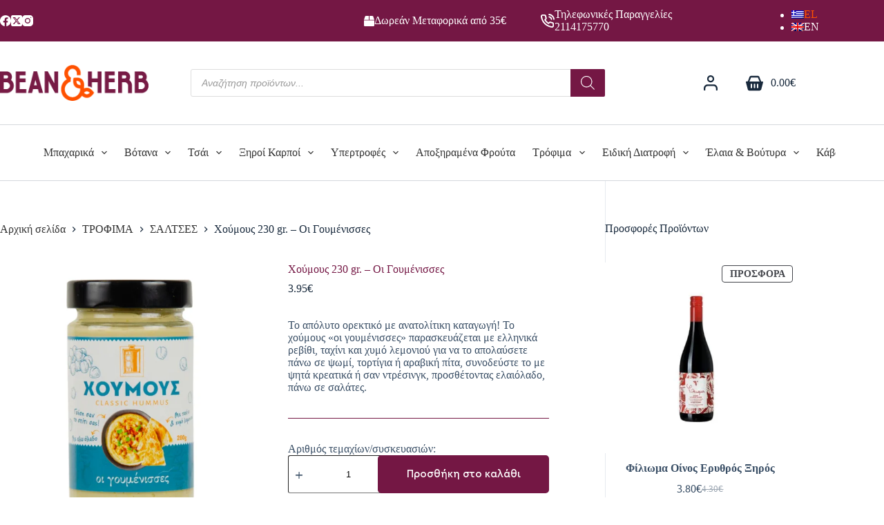

--- FILE ---
content_type: text/html; charset=UTF-8
request_url: https://beanandherb.com/product/%CF%87%CE%BF%CF%8D%CE%BC%CE%BF%CF%85%CF%82-230-gr-%CE%BF%CE%B9-%CE%B3%CE%BF%CF%85%CE%BC%CE%AD%CE%BD%CE%B9%CF%83%CF%83%CE%B5%CF%82/
body_size: 60984
content:
<!doctype html><html lang="el"><head><script data-no-optimize="1">var litespeed_docref=sessionStorage.getItem("litespeed_docref");litespeed_docref&&(Object.defineProperty(document,"referrer",{get:function(){return litespeed_docref}}),sessionStorage.removeItem("litespeed_docref"));</script> <meta charset="UTF-8"><meta name="viewport" content="width=device-width, initial-scale=1, maximum-scale=5, viewport-fit=cover"><link rel="profile" href="https://gmpg.org/xfn/11"><meta name='robots' content='index, follow, max-image-preview:large, max-snippet:-1, max-video-preview:-1' /><style>img:is([sizes="auto" i], [sizes^="auto," i]) { contain-intrinsic-size: 3000px 1500px }</style> <script data-cfasync="false" data-pagespeed-no-defer>var gtm4wp_datalayer_name = "dataLayer";
	var dataLayer = dataLayer || [];
	const gtm4wp_use_sku_instead = false;
	const gtm4wp_currency = 'EUR';
	const gtm4wp_product_per_impression = 10;
	const gtm4wp_clear_ecommerce = false;
	const gtm4wp_datalayer_max_timeout = 2000;</script> <title>Χούμους 230 gr. - Οι Γουμένισσες - Bean &amp; Herb</title><link rel="canonical" href="https://beanandherb.com/product/χούμους-230-gr-οι-γουμένισσες/" /><meta property="og:locale" content="el_GR" /><meta property="og:type" content="article" /><meta property="og:title" content="Χούμους 230 gr. - Οι Γουμένισσες - Bean &amp; Herb" /><meta property="og:description" content="Το απόλυτο ορεκτικό με ανατολίτικη καταγωγή! Το χούμους «οι γουμένισσες» παρασκευάζεται με ελληνικά ρεβίθι, ταχίνι και χυμό λεμονιού για να το απολαύσετε πάνω σε ψωμί, τορτίγια ή αραβική πίτα, συνοδεύστε το με ψητά κρεατικά ή σαν ντρέσινγκ, προσθέτοντας ελαιόλαδο, πάνω σε σαλάτες." /><meta property="og:url" content="https://beanandherb.com/product/χούμους-230-gr-οι-γουμένισσες/" /><meta property="og:site_name" content="Bean &amp; Herb" /><meta property="article:modified_time" content="2025-01-23T10:15:47+00:00" /><meta property="og:image" content="https://beanandherb.com/wp-content/uploads/2022/04/Untitled-design-2022-04-18T183027.311.png" /><meta property="og:image:width" content="1300" /><meta property="og:image:height" content="867" /><meta property="og:image:type" content="image/png" /><meta name="twitter:card" content="summary_large_image" /><meta name="twitter:label1" content="Εκτιμώμενος χρόνος ανάγνωσης" /><meta name="twitter:data1" content="1 λεπτό" /> <script type="application/ld+json" class="yoast-schema-graph">{"@context":"https://schema.org","@graph":[{"@type":"WebPage","@id":"https://beanandherb.com/product/%cf%87%ce%bf%cf%8d%ce%bc%ce%bf%cf%85%cf%82-230-gr-%ce%bf%ce%b9-%ce%b3%ce%bf%cf%85%ce%bc%ce%ad%ce%bd%ce%b9%cf%83%cf%83%ce%b5%cf%82/","url":"https://beanandherb.com/product/%cf%87%ce%bf%cf%8d%ce%bc%ce%bf%cf%85%cf%82-230-gr-%ce%bf%ce%b9-%ce%b3%ce%bf%cf%85%ce%bc%ce%ad%ce%bd%ce%b9%cf%83%cf%83%ce%b5%cf%82/","name":"Χούμους 230 gr. - Οι Γουμένισσες - Bean &amp; Herb","isPartOf":{"@id":"https://beanandherb.gr/#website"},"primaryImageOfPage":{"@id":"https://beanandherb.com/product/%cf%87%ce%bf%cf%8d%ce%bc%ce%bf%cf%85%cf%82-230-gr-%ce%bf%ce%b9-%ce%b3%ce%bf%cf%85%ce%bc%ce%ad%ce%bd%ce%b9%cf%83%cf%83%ce%b5%cf%82/#primaryimage"},"image":{"@id":"https://beanandherb.com/product/%cf%87%ce%bf%cf%8d%ce%bc%ce%bf%cf%85%cf%82-230-gr-%ce%bf%ce%b9-%ce%b3%ce%bf%cf%85%ce%bc%ce%ad%ce%bd%ce%b9%cf%83%cf%83%ce%b5%cf%82/#primaryimage"},"thumbnailUrl":"https://beanandherb.com/wp-content/uploads/2022/04/Untitled-design-2022-04-18T183027.311.png","datePublished":"2022-04-18T15:30:35+00:00","dateModified":"2025-01-23T10:15:47+00:00","breadcrumb":{"@id":"https://beanandherb.com/product/%cf%87%ce%bf%cf%8d%ce%bc%ce%bf%cf%85%cf%82-230-gr-%ce%bf%ce%b9-%ce%b3%ce%bf%cf%85%ce%bc%ce%ad%ce%bd%ce%b9%cf%83%cf%83%ce%b5%cf%82/#breadcrumb"},"inLanguage":"el","potentialAction":[{"@type":"ReadAction","target":["https://beanandherb.com/product/%cf%87%ce%bf%cf%8d%ce%bc%ce%bf%cf%85%cf%82-230-gr-%ce%bf%ce%b9-%ce%b3%ce%bf%cf%85%ce%bc%ce%ad%ce%bd%ce%b9%cf%83%cf%83%ce%b5%cf%82/"]}]},{"@type":"ImageObject","inLanguage":"el","@id":"https://beanandherb.com/product/%cf%87%ce%bf%cf%8d%ce%bc%ce%bf%cf%85%cf%82-230-gr-%ce%bf%ce%b9-%ce%b3%ce%bf%cf%85%ce%bc%ce%ad%ce%bd%ce%b9%cf%83%cf%83%ce%b5%cf%82/#primaryimage","url":"https://beanandherb.com/wp-content/uploads/2022/04/Untitled-design-2022-04-18T183027.311.png","contentUrl":"https://beanandherb.com/wp-content/uploads/2022/04/Untitled-design-2022-04-18T183027.311.png","width":1300,"height":867},{"@type":"BreadcrumbList","@id":"https://beanandherb.com/product/%cf%87%ce%bf%cf%8d%ce%bc%ce%bf%cf%85%cf%82-230-gr-%ce%bf%ce%b9-%ce%b3%ce%bf%cf%85%ce%bc%ce%ad%ce%bd%ce%b9%cf%83%cf%83%ce%b5%cf%82/#breadcrumb","itemListElement":[{"@type":"ListItem","position":1,"name":"Home","item":"https://beanandherb.com/"},{"@type":"ListItem","position":2,"name":"Shop","item":"https://beanandherb.gr/shop/"},{"@type":"ListItem","position":3,"name":"Χούμους 230 gr. &#8211; Οι Γουμένισσες"}]},{"@type":"WebSite","@id":"https://beanandherb.gr/#website","url":"https://beanandherb.gr/","name":"Bean &amp; Herb","description":"","publisher":{"@id":"https://beanandherb.gr/#organization"},"potentialAction":[{"@type":"SearchAction","target":{"@type":"EntryPoint","urlTemplate":"https://beanandherb.gr/?s={search_term_string}"},"query-input":{"@type":"PropertyValueSpecification","valueRequired":true,"valueName":"search_term_string"}}],"inLanguage":"el"},{"@type":"Organization","@id":"https://beanandherb.gr/#organization","name":"Bean &amp; Herb","url":"https://beanandherb.gr/","logo":{"@type":"ImageObject","inLanguage":"el","@id":"https://beanandherb.gr/#/schema/logo/image/","url":"https://beanandherb.com/wp-content/uploads/2022/08/cropped-bean-herb-logo-1.webp","contentUrl":"https://beanandherb.com/wp-content/uploads/2022/08/cropped-bean-herb-logo-1.webp","width":240,"height":58,"caption":"Bean &amp; Herb"},"image":{"@id":"https://beanandherb.gr/#/schema/logo/image/"}}]}</script> <link rel='dns-prefetch' href='//fonts.googleapis.com' /><link rel="alternate" type="application/rss+xml" title="Ροή RSS &raquo; Bean &amp; Herb" href="https://beanandherb.com/feed/" /><link rel="alternate" type="application/rss+xml" title="Ροή Σχολίων &raquo; Bean &amp; Herb" href="https://beanandherb.com/comments/feed/" /><link data-optimized="2" rel="stylesheet" href="https://beanandherb.com/wp-content/litespeed/css/52299279e65ce8f44adbbcc720d1a8df.css?ver=98003" /><style id='global-styles-inline-css'>:root{--wp--preset--aspect-ratio--square: 1;--wp--preset--aspect-ratio--4-3: 4/3;--wp--preset--aspect-ratio--3-4: 3/4;--wp--preset--aspect-ratio--3-2: 3/2;--wp--preset--aspect-ratio--2-3: 2/3;--wp--preset--aspect-ratio--16-9: 16/9;--wp--preset--aspect-ratio--9-16: 9/16;--wp--preset--color--black: #000000;--wp--preset--color--cyan-bluish-gray: #abb8c3;--wp--preset--color--white: #ffffff;--wp--preset--color--pale-pink: #f78da7;--wp--preset--color--vivid-red: #cf2e2e;--wp--preset--color--luminous-vivid-orange: #ff6900;--wp--preset--color--luminous-vivid-amber: #fcb900;--wp--preset--color--light-green-cyan: #7bdcb5;--wp--preset--color--vivid-green-cyan: #00d084;--wp--preset--color--pale-cyan-blue: #8ed1fc;--wp--preset--color--vivid-cyan-blue: #0693e3;--wp--preset--color--vivid-purple: #9b51e0;--wp--preset--color--palette-color-1: var(--theme-palette-color-1, #2872fa);--wp--preset--color--palette-color-2: var(--theme-palette-color-2, #1559ed);--wp--preset--color--palette-color-3: var(--theme-palette-color-3, #3A4F66);--wp--preset--color--palette-color-4: var(--theme-palette-color-4, #192a3d);--wp--preset--color--palette-color-5: var(--theme-palette-color-5, #e1e8ed);--wp--preset--color--palette-color-6: var(--theme-palette-color-6, #f2f5f7);--wp--preset--color--palette-color-7: var(--theme-palette-color-7, #FAFBFC);--wp--preset--color--palette-color-8: var(--theme-palette-color-8, #ffffff);--wp--preset--gradient--vivid-cyan-blue-to-vivid-purple: linear-gradient(135deg,rgba(6,147,227,1) 0%,rgb(155,81,224) 100%);--wp--preset--gradient--light-green-cyan-to-vivid-green-cyan: linear-gradient(135deg,rgb(122,220,180) 0%,rgb(0,208,130) 100%);--wp--preset--gradient--luminous-vivid-amber-to-luminous-vivid-orange: linear-gradient(135deg,rgba(252,185,0,1) 0%,rgba(255,105,0,1) 100%);--wp--preset--gradient--luminous-vivid-orange-to-vivid-red: linear-gradient(135deg,rgba(255,105,0,1) 0%,rgb(207,46,46) 100%);--wp--preset--gradient--very-light-gray-to-cyan-bluish-gray: linear-gradient(135deg,rgb(238,238,238) 0%,rgb(169,184,195) 100%);--wp--preset--gradient--cool-to-warm-spectrum: linear-gradient(135deg,rgb(74,234,220) 0%,rgb(151,120,209) 20%,rgb(207,42,186) 40%,rgb(238,44,130) 60%,rgb(251,105,98) 80%,rgb(254,248,76) 100%);--wp--preset--gradient--blush-light-purple: linear-gradient(135deg,rgb(255,206,236) 0%,rgb(152,150,240) 100%);--wp--preset--gradient--blush-bordeaux: linear-gradient(135deg,rgb(254,205,165) 0%,rgb(254,45,45) 50%,rgb(107,0,62) 100%);--wp--preset--gradient--luminous-dusk: linear-gradient(135deg,rgb(255,203,112) 0%,rgb(199,81,192) 50%,rgb(65,88,208) 100%);--wp--preset--gradient--pale-ocean: linear-gradient(135deg,rgb(255,245,203) 0%,rgb(182,227,212) 50%,rgb(51,167,181) 100%);--wp--preset--gradient--electric-grass: linear-gradient(135deg,rgb(202,248,128) 0%,rgb(113,206,126) 100%);--wp--preset--gradient--midnight: linear-gradient(135deg,rgb(2,3,129) 0%,rgb(40,116,252) 100%);--wp--preset--gradient--juicy-peach: linear-gradient(to right, #ffecd2 0%, #fcb69f 100%);--wp--preset--gradient--young-passion: linear-gradient(to right, #ff8177 0%, #ff867a 0%, #ff8c7f 21%, #f99185 52%, #cf556c 78%, #b12a5b 100%);--wp--preset--gradient--true-sunset: linear-gradient(to right, #fa709a 0%, #fee140 100%);--wp--preset--gradient--morpheus-den: linear-gradient(to top, #30cfd0 0%, #330867 100%);--wp--preset--gradient--plum-plate: linear-gradient(135deg, #667eea 0%, #764ba2 100%);--wp--preset--gradient--aqua-splash: linear-gradient(15deg, #13547a 0%, #80d0c7 100%);--wp--preset--gradient--love-kiss: linear-gradient(to top, #ff0844 0%, #ffb199 100%);--wp--preset--gradient--new-retrowave: linear-gradient(to top, #3b41c5 0%, #a981bb 49%, #ffc8a9 100%);--wp--preset--gradient--plum-bath: linear-gradient(to top, #cc208e 0%, #6713d2 100%);--wp--preset--gradient--high-flight: linear-gradient(to right, #0acffe 0%, #495aff 100%);--wp--preset--gradient--teen-party: linear-gradient(-225deg, #FF057C 0%, #8D0B93 50%, #321575 100%);--wp--preset--gradient--fabled-sunset: linear-gradient(-225deg, #231557 0%, #44107A 29%, #FF1361 67%, #FFF800 100%);--wp--preset--gradient--arielle-smile: radial-gradient(circle 248px at center, #16d9e3 0%, #30c7ec 47%, #46aef7 100%);--wp--preset--gradient--itmeo-branding: linear-gradient(180deg, #2af598 0%, #009efd 100%);--wp--preset--gradient--deep-blue: linear-gradient(to right, #6a11cb 0%, #2575fc 100%);--wp--preset--gradient--strong-bliss: linear-gradient(to right, #f78ca0 0%, #f9748f 19%, #fd868c 60%, #fe9a8b 100%);--wp--preset--gradient--sweet-period: linear-gradient(to top, #3f51b1 0%, #5a55ae 13%, #7b5fac 25%, #8f6aae 38%, #a86aa4 50%, #cc6b8e 62%, #f18271 75%, #f3a469 87%, #f7c978 100%);--wp--preset--gradient--purple-division: linear-gradient(to top, #7028e4 0%, #e5b2ca 100%);--wp--preset--gradient--cold-evening: linear-gradient(to top, #0c3483 0%, #a2b6df 100%, #6b8cce 100%, #a2b6df 100%);--wp--preset--gradient--mountain-rock: linear-gradient(to right, #868f96 0%, #596164 100%);--wp--preset--gradient--desert-hump: linear-gradient(to top, #c79081 0%, #dfa579 100%);--wp--preset--gradient--ethernal-constance: linear-gradient(to top, #09203f 0%, #537895 100%);--wp--preset--gradient--happy-memories: linear-gradient(-60deg, #ff5858 0%, #f09819 100%);--wp--preset--gradient--grown-early: linear-gradient(to top, #0ba360 0%, #3cba92 100%);--wp--preset--gradient--morning-salad: linear-gradient(-225deg, #B7F8DB 0%, #50A7C2 100%);--wp--preset--gradient--night-call: linear-gradient(-225deg, #AC32E4 0%, #7918F2 48%, #4801FF 100%);--wp--preset--gradient--mind-crawl: linear-gradient(-225deg, #473B7B 0%, #3584A7 51%, #30D2BE 100%);--wp--preset--gradient--angel-care: linear-gradient(-225deg, #FFE29F 0%, #FFA99F 48%, #FF719A 100%);--wp--preset--gradient--juicy-cake: linear-gradient(to top, #e14fad 0%, #f9d423 100%);--wp--preset--gradient--rich-metal: linear-gradient(to right, #d7d2cc 0%, #304352 100%);--wp--preset--gradient--mole-hall: linear-gradient(-20deg, #616161 0%, #9bc5c3 100%);--wp--preset--gradient--cloudy-knoxville: linear-gradient(120deg, #fdfbfb 0%, #ebedee 100%);--wp--preset--gradient--soft-grass: linear-gradient(to top, #c1dfc4 0%, #deecdd 100%);--wp--preset--gradient--saint-petersburg: linear-gradient(135deg, #f5f7fa 0%, #c3cfe2 100%);--wp--preset--gradient--everlasting-sky: linear-gradient(135deg, #fdfcfb 0%, #e2d1c3 100%);--wp--preset--gradient--kind-steel: linear-gradient(-20deg, #e9defa 0%, #fbfcdb 100%);--wp--preset--gradient--over-sun: linear-gradient(60deg, #abecd6 0%, #fbed96 100%);--wp--preset--gradient--premium-white: linear-gradient(to top, #d5d4d0 0%, #d5d4d0 1%, #eeeeec 31%, #efeeec 75%, #e9e9e7 100%);--wp--preset--gradient--clean-mirror: linear-gradient(45deg, #93a5cf 0%, #e4efe9 100%);--wp--preset--gradient--wild-apple: linear-gradient(to top, #d299c2 0%, #fef9d7 100%);--wp--preset--gradient--snow-again: linear-gradient(to top, #e6e9f0 0%, #eef1f5 100%);--wp--preset--gradient--confident-cloud: linear-gradient(to top, #dad4ec 0%, #dad4ec 1%, #f3e7e9 100%);--wp--preset--gradient--glass-water: linear-gradient(to top, #dfe9f3 0%, white 100%);--wp--preset--gradient--perfect-white: linear-gradient(-225deg, #E3FDF5 0%, #FFE6FA 100%);--wp--preset--font-size--small: 13px;--wp--preset--font-size--medium: 20px;--wp--preset--font-size--large: clamp(22px, 1.375rem + ((1vw - 3.2px) * 0.625), 30px);--wp--preset--font-size--x-large: clamp(30px, 1.875rem + ((1vw - 3.2px) * 1.563), 50px);--wp--preset--font-size--xx-large: clamp(45px, 2.813rem + ((1vw - 3.2px) * 2.734), 80px);--wp--preset--font-family--cera-pro: ct_font_cera_pro;--wp--preset--spacing--20: 0.44rem;--wp--preset--spacing--30: 0.67rem;--wp--preset--spacing--40: 1rem;--wp--preset--spacing--50: 1.5rem;--wp--preset--spacing--60: 2.25rem;--wp--preset--spacing--70: 3.38rem;--wp--preset--spacing--80: 5.06rem;--wp--preset--shadow--natural: 6px 6px 9px rgba(0, 0, 0, 0.2);--wp--preset--shadow--deep: 12px 12px 50px rgba(0, 0, 0, 0.4);--wp--preset--shadow--sharp: 6px 6px 0px rgba(0, 0, 0, 0.2);--wp--preset--shadow--outlined: 6px 6px 0px -3px rgba(255, 255, 255, 1), 6px 6px rgba(0, 0, 0, 1);--wp--preset--shadow--crisp: 6px 6px 0px rgba(0, 0, 0, 1);}:root { --wp--style--global--content-size: var(--theme-block-max-width);--wp--style--global--wide-size: var(--theme-block-wide-max-width); }:where(body) { margin: 0; }.wp-site-blocks > .alignleft { float: left; margin-right: 2em; }.wp-site-blocks > .alignright { float: right; margin-left: 2em; }.wp-site-blocks > .aligncenter { justify-content: center; margin-left: auto; margin-right: auto; }:where(.wp-site-blocks) > * { margin-block-start: var(--theme-content-spacing); margin-block-end: 0; }:where(.wp-site-blocks) > :first-child { margin-block-start: 0; }:where(.wp-site-blocks) > :last-child { margin-block-end: 0; }:root { --wp--style--block-gap: var(--theme-content-spacing); }:root :where(.is-layout-flow) > :first-child{margin-block-start: 0;}:root :where(.is-layout-flow) > :last-child{margin-block-end: 0;}:root :where(.is-layout-flow) > *{margin-block-start: var(--theme-content-spacing);margin-block-end: 0;}:root :where(.is-layout-constrained) > :first-child{margin-block-start: 0;}:root :where(.is-layout-constrained) > :last-child{margin-block-end: 0;}:root :where(.is-layout-constrained) > *{margin-block-start: var(--theme-content-spacing);margin-block-end: 0;}:root :where(.is-layout-flex){gap: var(--theme-content-spacing);}:root :where(.is-layout-grid){gap: var(--theme-content-spacing);}.is-layout-flow > .alignleft{float: left;margin-inline-start: 0;margin-inline-end: 2em;}.is-layout-flow > .alignright{float: right;margin-inline-start: 2em;margin-inline-end: 0;}.is-layout-flow > .aligncenter{margin-left: auto !important;margin-right: auto !important;}.is-layout-constrained > .alignleft{float: left;margin-inline-start: 0;margin-inline-end: 2em;}.is-layout-constrained > .alignright{float: right;margin-inline-start: 2em;margin-inline-end: 0;}.is-layout-constrained > .aligncenter{margin-left: auto !important;margin-right: auto !important;}.is-layout-constrained > :where(:not(.alignleft):not(.alignright):not(.alignfull)){max-width: var(--wp--style--global--content-size);margin-left: auto !important;margin-right: auto !important;}.is-layout-constrained > .alignwide{max-width: var(--wp--style--global--wide-size);}body .is-layout-flex{display: flex;}.is-layout-flex{flex-wrap: wrap;align-items: center;}.is-layout-flex > :is(*, div){margin: 0;}body .is-layout-grid{display: grid;}.is-layout-grid > :is(*, div){margin: 0;}body{padding-top: 0px;padding-right: 0px;padding-bottom: 0px;padding-left: 0px;}.has-black-color{color: var(--wp--preset--color--black) !important;}.has-cyan-bluish-gray-color{color: var(--wp--preset--color--cyan-bluish-gray) !important;}.has-white-color{color: var(--wp--preset--color--white) !important;}.has-pale-pink-color{color: var(--wp--preset--color--pale-pink) !important;}.has-vivid-red-color{color: var(--wp--preset--color--vivid-red) !important;}.has-luminous-vivid-orange-color{color: var(--wp--preset--color--luminous-vivid-orange) !important;}.has-luminous-vivid-amber-color{color: var(--wp--preset--color--luminous-vivid-amber) !important;}.has-light-green-cyan-color{color: var(--wp--preset--color--light-green-cyan) !important;}.has-vivid-green-cyan-color{color: var(--wp--preset--color--vivid-green-cyan) !important;}.has-pale-cyan-blue-color{color: var(--wp--preset--color--pale-cyan-blue) !important;}.has-vivid-cyan-blue-color{color: var(--wp--preset--color--vivid-cyan-blue) !important;}.has-vivid-purple-color{color: var(--wp--preset--color--vivid-purple) !important;}.has-palette-color-1-color{color: var(--wp--preset--color--palette-color-1) !important;}.has-palette-color-2-color{color: var(--wp--preset--color--palette-color-2) !important;}.has-palette-color-3-color{color: var(--wp--preset--color--palette-color-3) !important;}.has-palette-color-4-color{color: var(--wp--preset--color--palette-color-4) !important;}.has-palette-color-5-color{color: var(--wp--preset--color--palette-color-5) !important;}.has-palette-color-6-color{color: var(--wp--preset--color--palette-color-6) !important;}.has-palette-color-7-color{color: var(--wp--preset--color--palette-color-7) !important;}.has-palette-color-8-color{color: var(--wp--preset--color--palette-color-8) !important;}.has-black-background-color{background-color: var(--wp--preset--color--black) !important;}.has-cyan-bluish-gray-background-color{background-color: var(--wp--preset--color--cyan-bluish-gray) !important;}.has-white-background-color{background-color: var(--wp--preset--color--white) !important;}.has-pale-pink-background-color{background-color: var(--wp--preset--color--pale-pink) !important;}.has-vivid-red-background-color{background-color: var(--wp--preset--color--vivid-red) !important;}.has-luminous-vivid-orange-background-color{background-color: var(--wp--preset--color--luminous-vivid-orange) !important;}.has-luminous-vivid-amber-background-color{background-color: var(--wp--preset--color--luminous-vivid-amber) !important;}.has-light-green-cyan-background-color{background-color: var(--wp--preset--color--light-green-cyan) !important;}.has-vivid-green-cyan-background-color{background-color: var(--wp--preset--color--vivid-green-cyan) !important;}.has-pale-cyan-blue-background-color{background-color: var(--wp--preset--color--pale-cyan-blue) !important;}.has-vivid-cyan-blue-background-color{background-color: var(--wp--preset--color--vivid-cyan-blue) !important;}.has-vivid-purple-background-color{background-color: var(--wp--preset--color--vivid-purple) !important;}.has-palette-color-1-background-color{background-color: var(--wp--preset--color--palette-color-1) !important;}.has-palette-color-2-background-color{background-color: var(--wp--preset--color--palette-color-2) !important;}.has-palette-color-3-background-color{background-color: var(--wp--preset--color--palette-color-3) !important;}.has-palette-color-4-background-color{background-color: var(--wp--preset--color--palette-color-4) !important;}.has-palette-color-5-background-color{background-color: var(--wp--preset--color--palette-color-5) !important;}.has-palette-color-6-background-color{background-color: var(--wp--preset--color--palette-color-6) !important;}.has-palette-color-7-background-color{background-color: var(--wp--preset--color--palette-color-7) !important;}.has-palette-color-8-background-color{background-color: var(--wp--preset--color--palette-color-8) !important;}.has-black-border-color{border-color: var(--wp--preset--color--black) !important;}.has-cyan-bluish-gray-border-color{border-color: var(--wp--preset--color--cyan-bluish-gray) !important;}.has-white-border-color{border-color: var(--wp--preset--color--white) !important;}.has-pale-pink-border-color{border-color: var(--wp--preset--color--pale-pink) !important;}.has-vivid-red-border-color{border-color: var(--wp--preset--color--vivid-red) !important;}.has-luminous-vivid-orange-border-color{border-color: var(--wp--preset--color--luminous-vivid-orange) !important;}.has-luminous-vivid-amber-border-color{border-color: var(--wp--preset--color--luminous-vivid-amber) !important;}.has-light-green-cyan-border-color{border-color: var(--wp--preset--color--light-green-cyan) !important;}.has-vivid-green-cyan-border-color{border-color: var(--wp--preset--color--vivid-green-cyan) !important;}.has-pale-cyan-blue-border-color{border-color: var(--wp--preset--color--pale-cyan-blue) !important;}.has-vivid-cyan-blue-border-color{border-color: var(--wp--preset--color--vivid-cyan-blue) !important;}.has-vivid-purple-border-color{border-color: var(--wp--preset--color--vivid-purple) !important;}.has-palette-color-1-border-color{border-color: var(--wp--preset--color--palette-color-1) !important;}.has-palette-color-2-border-color{border-color: var(--wp--preset--color--palette-color-2) !important;}.has-palette-color-3-border-color{border-color: var(--wp--preset--color--palette-color-3) !important;}.has-palette-color-4-border-color{border-color: var(--wp--preset--color--palette-color-4) !important;}.has-palette-color-5-border-color{border-color: var(--wp--preset--color--palette-color-5) !important;}.has-palette-color-6-border-color{border-color: var(--wp--preset--color--palette-color-6) !important;}.has-palette-color-7-border-color{border-color: var(--wp--preset--color--palette-color-7) !important;}.has-palette-color-8-border-color{border-color: var(--wp--preset--color--palette-color-8) !important;}.has-vivid-cyan-blue-to-vivid-purple-gradient-background{background: var(--wp--preset--gradient--vivid-cyan-blue-to-vivid-purple) !important;}.has-light-green-cyan-to-vivid-green-cyan-gradient-background{background: var(--wp--preset--gradient--light-green-cyan-to-vivid-green-cyan) !important;}.has-luminous-vivid-amber-to-luminous-vivid-orange-gradient-background{background: var(--wp--preset--gradient--luminous-vivid-amber-to-luminous-vivid-orange) !important;}.has-luminous-vivid-orange-to-vivid-red-gradient-background{background: var(--wp--preset--gradient--luminous-vivid-orange-to-vivid-red) !important;}.has-very-light-gray-to-cyan-bluish-gray-gradient-background{background: var(--wp--preset--gradient--very-light-gray-to-cyan-bluish-gray) !important;}.has-cool-to-warm-spectrum-gradient-background{background: var(--wp--preset--gradient--cool-to-warm-spectrum) !important;}.has-blush-light-purple-gradient-background{background: var(--wp--preset--gradient--blush-light-purple) !important;}.has-blush-bordeaux-gradient-background{background: var(--wp--preset--gradient--blush-bordeaux) !important;}.has-luminous-dusk-gradient-background{background: var(--wp--preset--gradient--luminous-dusk) !important;}.has-pale-ocean-gradient-background{background: var(--wp--preset--gradient--pale-ocean) !important;}.has-electric-grass-gradient-background{background: var(--wp--preset--gradient--electric-grass) !important;}.has-midnight-gradient-background{background: var(--wp--preset--gradient--midnight) !important;}.has-juicy-peach-gradient-background{background: var(--wp--preset--gradient--juicy-peach) !important;}.has-young-passion-gradient-background{background: var(--wp--preset--gradient--young-passion) !important;}.has-true-sunset-gradient-background{background: var(--wp--preset--gradient--true-sunset) !important;}.has-morpheus-den-gradient-background{background: var(--wp--preset--gradient--morpheus-den) !important;}.has-plum-plate-gradient-background{background: var(--wp--preset--gradient--plum-plate) !important;}.has-aqua-splash-gradient-background{background: var(--wp--preset--gradient--aqua-splash) !important;}.has-love-kiss-gradient-background{background: var(--wp--preset--gradient--love-kiss) !important;}.has-new-retrowave-gradient-background{background: var(--wp--preset--gradient--new-retrowave) !important;}.has-plum-bath-gradient-background{background: var(--wp--preset--gradient--plum-bath) !important;}.has-high-flight-gradient-background{background: var(--wp--preset--gradient--high-flight) !important;}.has-teen-party-gradient-background{background: var(--wp--preset--gradient--teen-party) !important;}.has-fabled-sunset-gradient-background{background: var(--wp--preset--gradient--fabled-sunset) !important;}.has-arielle-smile-gradient-background{background: var(--wp--preset--gradient--arielle-smile) !important;}.has-itmeo-branding-gradient-background{background: var(--wp--preset--gradient--itmeo-branding) !important;}.has-deep-blue-gradient-background{background: var(--wp--preset--gradient--deep-blue) !important;}.has-strong-bliss-gradient-background{background: var(--wp--preset--gradient--strong-bliss) !important;}.has-sweet-period-gradient-background{background: var(--wp--preset--gradient--sweet-period) !important;}.has-purple-division-gradient-background{background: var(--wp--preset--gradient--purple-division) !important;}.has-cold-evening-gradient-background{background: var(--wp--preset--gradient--cold-evening) !important;}.has-mountain-rock-gradient-background{background: var(--wp--preset--gradient--mountain-rock) !important;}.has-desert-hump-gradient-background{background: var(--wp--preset--gradient--desert-hump) !important;}.has-ethernal-constance-gradient-background{background: var(--wp--preset--gradient--ethernal-constance) !important;}.has-happy-memories-gradient-background{background: var(--wp--preset--gradient--happy-memories) !important;}.has-grown-early-gradient-background{background: var(--wp--preset--gradient--grown-early) !important;}.has-morning-salad-gradient-background{background: var(--wp--preset--gradient--morning-salad) !important;}.has-night-call-gradient-background{background: var(--wp--preset--gradient--night-call) !important;}.has-mind-crawl-gradient-background{background: var(--wp--preset--gradient--mind-crawl) !important;}.has-angel-care-gradient-background{background: var(--wp--preset--gradient--angel-care) !important;}.has-juicy-cake-gradient-background{background: var(--wp--preset--gradient--juicy-cake) !important;}.has-rich-metal-gradient-background{background: var(--wp--preset--gradient--rich-metal) !important;}.has-mole-hall-gradient-background{background: var(--wp--preset--gradient--mole-hall) !important;}.has-cloudy-knoxville-gradient-background{background: var(--wp--preset--gradient--cloudy-knoxville) !important;}.has-soft-grass-gradient-background{background: var(--wp--preset--gradient--soft-grass) !important;}.has-saint-petersburg-gradient-background{background: var(--wp--preset--gradient--saint-petersburg) !important;}.has-everlasting-sky-gradient-background{background: var(--wp--preset--gradient--everlasting-sky) !important;}.has-kind-steel-gradient-background{background: var(--wp--preset--gradient--kind-steel) !important;}.has-over-sun-gradient-background{background: var(--wp--preset--gradient--over-sun) !important;}.has-premium-white-gradient-background{background: var(--wp--preset--gradient--premium-white) !important;}.has-clean-mirror-gradient-background{background: var(--wp--preset--gradient--clean-mirror) !important;}.has-wild-apple-gradient-background{background: var(--wp--preset--gradient--wild-apple) !important;}.has-snow-again-gradient-background{background: var(--wp--preset--gradient--snow-again) !important;}.has-confident-cloud-gradient-background{background: var(--wp--preset--gradient--confident-cloud) !important;}.has-glass-water-gradient-background{background: var(--wp--preset--gradient--glass-water) !important;}.has-perfect-white-gradient-background{background: var(--wp--preset--gradient--perfect-white) !important;}.has-small-font-size{font-size: var(--wp--preset--font-size--small) !important;}.has-medium-font-size{font-size: var(--wp--preset--font-size--medium) !important;}.has-large-font-size{font-size: var(--wp--preset--font-size--large) !important;}.has-x-large-font-size{font-size: var(--wp--preset--font-size--x-large) !important;}.has-xx-large-font-size{font-size: var(--wp--preset--font-size--xx-large) !important;}.has-cera-pro-font-family{font-family: var(--wp--preset--font-family--cera-pro) !important;}
:root :where(.wp-block-pullquote){font-size: clamp(0.984em, 0.984rem + ((1vw - 0.2em) * 0.645), 1.5em);line-height: 1.6;}</style><style id='woocommerce-inline-inline-css'>.woocommerce form .form-row .required { visibility: visible; }</style><style id='woo-variation-swatches-inline-css'>:root {
--wvs-tick:url("data:image/svg+xml;utf8,%3Csvg filter='drop-shadow(0px 0px 2px rgb(0 0 0 / .8))' xmlns='http://www.w3.org/2000/svg'  viewBox='0 0 30 30'%3E%3Cpath fill='none' stroke='%23ffffff' stroke-linecap='round' stroke-linejoin='round' stroke-width='4' d='M4 16L11 23 27 7'/%3E%3C/svg%3E");

--wvs-cross:url("data:image/svg+xml;utf8,%3Csvg filter='drop-shadow(0px 0px 5px rgb(255 255 255 / .6))' xmlns='http://www.w3.org/2000/svg' width='72px' height='72px' viewBox='0 0 24 24'%3E%3Cpath fill='none' stroke='%23ff0000' stroke-linecap='round' stroke-width='0.6' d='M5 5L19 19M19 5L5 19'/%3E%3C/svg%3E");
--wvs-single-product-item-width:30px;
--wvs-single-product-item-height:30px;
--wvs-single-product-item-font-size:16px}</style><script id="jquery-core-js-extra" type="litespeed/javascript">var pp={"ajax_url":"https:\/\/beanandherb.com\/wp-admin\/admin-ajax.php"}</script> <script type="litespeed/javascript" data-src="https://beanandherb.com/wp-includes/js/jquery/jquery.min.js" id="jquery-core-js"></script> <script id="cookie-law-info-js-extra" type="litespeed/javascript">var Cli_Data={"nn_cookie_ids":[],"cookielist":[],"non_necessary_cookies":[],"ccpaEnabled":"","ccpaRegionBased":"","ccpaBarEnabled":"","strictlyEnabled":["necessary","obligatoire"],"ccpaType":"gdpr","js_blocking":"1","custom_integration":"","triggerDomRefresh":"","secure_cookies":""};var cli_cookiebar_settings={"animate_speed_hide":"500","animate_speed_show":"500","background":"#e35205","border":"#b1a6a6c2","border_on":"","button_1_button_colour":"#672146","button_1_button_hover":"#521a38","button_1_link_colour":"#fff","button_1_as_button":"1","button_1_new_win":"","button_2_button_colour":"#333","button_2_button_hover":"#292929","button_2_link_colour":"#444","button_2_as_button":"","button_2_hidebar":"","button_3_button_colour":"#dedfe0","button_3_button_hover":"#b2b2b3","button_3_link_colour":"#333333","button_3_as_button":"1","button_3_new_win":"","button_4_button_colour":"#dedfe0","button_4_button_hover":"#b2b2b3","button_4_link_colour":"#672146","button_4_as_button":"","button_7_button_colour":"#672146","button_7_button_hover":"#521a38","button_7_link_colour":"#fff","button_7_as_button":"1","button_7_new_win":"","font_family":"inherit","header_fix":"","notify_animate_hide":"1","notify_animate_show":"","notify_div_id":"#cookie-law-info-bar","notify_position_horizontal":"right","notify_position_vertical":"bottom","scroll_close":"","scroll_close_reload":"","accept_close_reload":"","reject_close_reload":"","showagain_tab":"","showagain_background":"#fff","showagain_border":"#000","showagain_div_id":"#cookie-law-info-again","showagain_x_position":"100px","text":"#ffffff","show_once_yn":"","show_once":"10000","logging_on":"","as_popup":"","popup_overlay":"1","bar_heading_text":"","cookie_bar_as":"banner","popup_showagain_position":"bottom-right","widget_position":"left"};var log_object={"ajax_url":"https:\/\/beanandherb.com\/wp-admin\/admin-ajax.php"}</script> <script id="wc-add-to-cart-js-extra" type="litespeed/javascript">var wc_add_to_cart_params={"ajax_url":"\/wp-admin\/admin-ajax.php","wc_ajax_url":"\/?wc-ajax=%%endpoint%%","i18n_view_cart":"\u03a0\u03c1\u03bf\u03b2\u03bf\u03bb\u03ae \u03ba\u03b1\u03bb\u03b1\u03b8\u03b9\u03bf\u03cd","cart_url":"https:\/\/beanandherb.com\/cart\/","is_cart":"","cart_redirect_after_add":"no"}</script> <script id="wc-single-product-js-extra" type="litespeed/javascript">var wc_single_product_params={"i18n_required_rating_text":"\u03a0\u03b1\u03c1\u03b1\u03ba\u03b1\u03bb\u03bf\u03cd\u03bc\u03b5, \u03b5\u03c0\u03b9\u03bb\u03ad\u03be\u03c4\u03b5 \u03bc\u03af\u03b1 \u03b2\u03b1\u03b8\u03bc\u03bf\u03bb\u03bf\u03b3\u03af\u03b1","i18n_rating_options":["1 \u03b1\u03c0\u03cc 5 \u03b1\u03c3\u03c4\u03ad\u03c1\u03b9\u03b1","2 \u03b1\u03c0\u03cc 5 \u03b1\u03c3\u03c4\u03ad\u03c1\u03b9\u03b1","3 \u03b1\u03c0\u03cc 5 \u03b1\u03c3\u03c4\u03ad\u03c1\u03b9\u03b1","4 \u03b1\u03c0\u03cc 5 \u03b1\u03c3\u03c4\u03ad\u03c1\u03b9\u03b1","5 \u03b1\u03c0\u03cc 5 \u03b1\u03c3\u03c4\u03ad\u03c1\u03b9\u03b1"],"i18n_product_gallery_trigger_text":"View full-screen image gallery","review_rating_required":"yes","flexslider":{"rtl":!1,"animation":"slide","smoothHeight":!0,"directionNav":!1,"controlNav":"thumbnails","slideshow":!1,"animationSpeed":500,"animationLoop":!1,"allowOneSlide":!1},"zoom_enabled":"1","zoom_options":[],"photoswipe_enabled":"1","photoswipe_options":{"shareEl":!1,"closeOnScroll":!1,"history":!1,"hideAnimationDuration":0,"showAnimationDuration":0},"flexslider_enabled":""}</script> <script id="woocommerce-js-extra" type="litespeed/javascript">var woocommerce_params={"ajax_url":"\/wp-admin\/admin-ajax.php","wc_ajax_url":"\/?wc-ajax=%%endpoint%%","i18n_password_show":"\u0395\u03bc\u03c6\u03ac\u03bd\u03b9\u03c3\u03b7 \u03c3\u03c5\u03bd\u03b8\u03b7\u03bc\u03b1\u03c4\u03b9\u03ba\u03bf\u03cd","i18n_password_hide":"\u0391\u03c0\u03cc\u03ba\u03c1\u03c5\u03c8\u03b7 \u03c3\u03c5\u03bd\u03b8\u03b7\u03bc\u03b1\u03c4\u03b9\u03ba\u03bf\u03cd"}</script> <script id="wt-smart-coupon-for-woo-js-extra" type="litespeed/javascript">var WTSmartCouponOBJ={"ajaxurl":"https:\/\/beanandherb.com\/wp-admin\/admin-ajax.php","wc_ajax_url":"https:\/\/beanandherb.com\/?wc-ajax=","nonces":{"public":"5195aae192","apply_coupon":"4da0d1c092"},"labels":{"please_wait":"Please wait...","choose_variation":"Please choose a variation","error":"Error !!!"},"shipping_method":[],"payment_method":"","is_cart":""}</script> <script id="wc-cart-fragments-js-extra" type="litespeed/javascript">var wc_cart_fragments_params={"ajax_url":"\/wp-admin\/admin-ajax.php","wc_ajax_url":"\/?wc-ajax=%%endpoint%%","cart_hash_key":"wc_cart_hash_f14b8cb0960af014eec9a72e43e0c030","fragment_name":"wc_fragments_f14b8cb0960af014eec9a72e43e0c030","request_timeout":"5000"}</script> <script id="wpm-js-extra" type="litespeed/javascript">var wpm={"ajax_url":"https:\/\/beanandherb.com\/wp-admin\/admin-ajax.php","root":"https:\/\/beanandherb.com\/wp-json\/","nonce_wp_rest":"e6a71d6f6c","nonce_ajax":"5baa0b2cda"}</script> <link rel="https://api.w.org/" href="https://beanandherb.com/wp-json/" /><link rel="alternate" title="JSON" type="application/json" href="https://beanandherb.com/wp-json/wp/v2/product/14731" /><link rel="EditURI" type="application/rsd+xml" title="RSD" href="https://beanandherb.com/xmlrpc.php?rsd" /><meta name="generator" content="WordPress 6.8.3" /><meta name="generator" content="WooCommerce 10.3.4" /><link rel='shortlink' href='https://beanandherb.com/?p=14731' /><link rel="alternate" title="oEmbed (JSON)" type="application/json+oembed" href="https://beanandherb.com/wp-json/oembed/1.0/embed?url=https%3A%2F%2Fbeanandherb.com%2Fproduct%2F%25cf%2587%25ce%25bf%25cf%258d%25ce%25bc%25ce%25bf%25cf%2585%25cf%2582-230-gr-%25ce%25bf%25ce%25b9-%25ce%25b3%25ce%25bf%25cf%2585%25ce%25bc%25ce%25ad%25ce%25bd%25ce%25b9%25cf%2583%25cf%2583%25ce%25b5%25cf%2582%2F" /><link rel="alternate" title="oEmbed (XML)" type="text/xml+oembed" href="https://beanandherb.com/wp-json/oembed/1.0/embed?url=https%3A%2F%2Fbeanandherb.com%2Fproduct%2F%25cf%2587%25ce%25bf%25cf%258d%25ce%25bc%25ce%25bf%25cf%2585%25cf%2582-230-gr-%25ce%25bf%25ce%25b9-%25ce%25b3%25ce%25bf%25cf%2585%25ce%25bc%25ce%25ad%25ce%25bd%25ce%25b9%25cf%2583%25cf%2583%25ce%25b5%25cf%2582%2F&#038;format=xml" /><link rel="alternate" hreflang="el" href="https://beanandherb.com/product/%CF%87%CE%BF%CF%8D%CE%BC%CE%BF%CF%85%CF%82-230-gr-%CE%BF%CE%B9-%CE%B3%CE%BF%CF%85%CE%BC%CE%AD%CE%BD%CE%B9%CF%83%CF%83%CE%B5%CF%82/"/><link rel="alternate" hreflang="en-GB" href="https://beanandherb.com/en/product/%CF%87%CE%BF%CF%8D%CE%BC%CE%BF%CF%85%CF%82-230-gr-%CE%BF%CE%B9-%CE%B3%CE%BF%CF%85%CE%BC%CE%AD%CE%BD%CE%B9%CF%83%CF%83%CE%B5%CF%82/"/><link rel="alternate" hreflang="en" href="https://beanandherb.com/en/product/%CF%87%CE%BF%CF%8D%CE%BC%CE%BF%CF%85%CF%82-230-gr-%CE%BF%CE%B9-%CE%B3%CE%BF%CF%85%CE%BC%CE%AD%CE%BD%CE%B9%CF%83%CF%83%CE%B5%CF%82/"/> <script data-cfasync="false" data-pagespeed-no-defer>var dataLayer_content = {"pagePostType":"product","pagePostType2":"single-product","pagePostAuthor":"beannherb","productRatingCounts":[],"productAverageRating":0,"productReviewCount":0,"productType":"simple","productIsVariable":0};
	dataLayer.push( dataLayer_content );</script> <script data-cfasync="false" data-pagespeed-no-defer>(function(w,d,s,l,i){w[l]=w[l]||[];w[l].push({'gtm.start':
new Date().getTime(),event:'gtm.js'});var f=d.getElementsByTagName(s)[0],
j=d.createElement(s),dl=l!='dataLayer'?'&l='+l:'';j.async=true;j.src=
'//www.googletagmanager.com/gtm.js?id='+i+dl;f.parentNode.insertBefore(j,f);
})(window,document,'script','dataLayer','GTM-PNVCNP99');</script> <style>.dgwt-wcas-ico-magnifier,.dgwt-wcas-ico-magnifier-handler{max-width:20px}.dgwt-wcas-search-wrapp{max-width:600px}.dgwt-wcas-search-wrapp .dgwt-wcas-sf-wrapp .dgwt-wcas-search-submit::before{border-color:transparent #741744}.dgwt-wcas-search-wrapp .dgwt-wcas-sf-wrapp .dgwt-wcas-search-submit:hover::before,.dgwt-wcas-search-wrapp .dgwt-wcas-sf-wrapp .dgwt-wcas-search-submit:focus::before{border-right-color:#741744}.dgwt-wcas-search-wrapp .dgwt-wcas-sf-wrapp .dgwt-wcas-search-submit,.dgwt-wcas-om-bar .dgwt-wcas-om-return{background-color:#741744}.dgwt-wcas-search-wrapp .dgwt-wcas-ico-magnifier,.dgwt-wcas-search-wrapp .dgwt-wcas-sf-wrapp .dgwt-wcas-search-submit svg path,.dgwt-wcas-om-bar .dgwt-wcas-om-return svg path{}</style><noscript><link rel='stylesheet' href='https://beanandherb.com/wp-content/themes/blocksy/static/bundle/no-scripts.min.css' type='text/css'></noscript>
<noscript><style>.woocommerce-product-gallery{ opacity: 1 !important; }</style></noscript><meta name="generator" content="Elementor 3.31.3; features: additional_custom_breakpoints, e_element_cache; settings: css_print_method-external, google_font-enabled, font_display-auto"> <script type="litespeed/javascript">window.wpmDataLayer=window.wpmDataLayer||{};window.wpmDataLayer=Object.assign(window.wpmDataLayer,{"cart":{},"cart_item_keys":{},"version":{"number":"1.49.2","pro":!1,"eligible_for_updates":!1,"distro":"fms","beta":!1,"show":!0},"pixels":{"google":{"linker":{"settings":null},"user_id":!1,"ads":{"conversion_ids":{"AW-10896949745":"DW-wCOWw1-IYEPGDicwo"},"dynamic_remarketing":{"status":!0,"id_type":"post_id","send_events_with_parent_ids":!0},"google_business_vertical":"retail","phone_conversion_number":"","phone_conversion_label":""},"analytics":{"ga4":{"measurement_id":"G-4RPWPGEBLY","parameters":{},"mp_active":!1,"debug_mode":!1,"page_load_time_tracking":!1},"id_type":"post_id"},"tag_id":"AW-10896949745","tag_id_suppressed":[],"tag_gateway":{"measurement_path":""},"tcf_support":!1,"consent_mode":{"is_active":!0,"wait_for_update":500,"ads_data_redaction":!1,"url_passthrough":!0}},"facebook":{"pixel_id":"330959525257958","dynamic_remarketing":{"id_type":"post_id"},"capi":!1,"advanced_matching":!1,"exclusion_patterns":[],"fbevents_js_url":"https://connect.facebook.net/en_US/fbevents.js"}},"shop":{"list_name":"Product | Χούμους 230 gr. - Οι Γουμένισσες","list_id":"product_%cf%87%ce%bf%cf%8d%ce%bc%ce%bf%cf%85%cf%82-230-gr-%ce%bf%ce%b9-%ce%b3%ce%bf%cf%85%ce%bc%ce%ad%ce%bd%ce%b9%cf%83%cf%83%ce%b5%cf%82","page_type":"product","product_type":"simple","currency":"EUR","selectors":{"addToCart":[],"beginCheckout":[]},"order_duplication_prevention":!0,"view_item_list_trigger":{"test_mode":!1,"background_color":"green","opacity":0.5,"repeat":!0,"timeout":1000,"threshold":0.8},"variations_output":!0,"session_active":!1},"page":{"id":14731,"title":"Χούμους 230 gr. &#8211; Οι Γουμένισσες","type":"product","categories":[],"parent":{"id":0,"title":"Χούμους 230 gr. &#8211; Οι Γουμένισσες","type":"product","categories":[]}},"general":{"user_logged_in":!1,"scroll_tracking_thresholds":[],"page_id":14731,"exclude_domains":[],"server_2_server":{"active":!1,"ip_exclude_list":[],"pageview_event_s2s":{"is_active":!1,"pixels":["facebook"]}},"consent_management":{"explicit_consent":!1},"lazy_load_pmw":!1}})</script> <meta name="pm-dataLayer-meta" content="14731" class="wpmProductId"
data-id="14731"> <script type="litespeed/javascript">(window.wpmDataLayer=window.wpmDataLayer||{}).products=window.wpmDataLayer.products||{};window.wpmDataLayer.products[14731]={"id":"14731","sku":"OIGOUM26","price":3.95,"brand":"","quantity":1,"dyn_r_ids":{"post_id":"14731","sku":"OIGOUM26","gpf":"woocommerce_gpf_14731","gla":"gla_14731"},"is_variable":!1,"type":"simple","name":"Χούμους 230 gr. - Οι Γουμένισσες","category":["ΣΑΛΤΣΕΣ"],"is_variation":!1}</script> <style>.e-con.e-parent:nth-of-type(n+4):not(.e-lazyloaded):not(.e-no-lazyload),
				.e-con.e-parent:nth-of-type(n+4):not(.e-lazyloaded):not(.e-no-lazyload) * {
					background-image: none !important;
				}
				@media screen and (max-height: 1024px) {
					.e-con.e-parent:nth-of-type(n+3):not(.e-lazyloaded):not(.e-no-lazyload),
					.e-con.e-parent:nth-of-type(n+3):not(.e-lazyloaded):not(.e-no-lazyload) * {
						background-image: none !important;
					}
				}
				@media screen and (max-height: 640px) {
					.e-con.e-parent:nth-of-type(n+2):not(.e-lazyloaded):not(.e-no-lazyload),
					.e-con.e-parent:nth-of-type(n+2):not(.e-lazyloaded):not(.e-no-lazyload) * {
						background-image: none !important;
					}
				}</style><link rel="icon" href="https://beanandherb.com/wp-content/uploads/2021/04/cropped-bean-n-herb-favicon-32x32.jpg" sizes="32x32" /><link rel="icon" href="https://beanandherb.com/wp-content/uploads/2021/04/cropped-bean-n-herb-favicon-192x192.jpg" sizes="192x192" /><link rel="apple-touch-icon" href="https://beanandherb.com/wp-content/uploads/2021/04/cropped-bean-n-herb-favicon-180x180.jpg" /><meta name="msapplication-TileImage" content="https://beanandherb.com/wp-content/uploads/2021/04/cropped-bean-n-herb-favicon-270x270.jpg" /><style id="wp-custom-css">.dgwt-wcas-search-wrapp {
  width: 600px;
}
@media (max-width: 600px) {
  .dgwt-wcas-search-wrapp {
    width: 320px;
  }
}


Snow CSS 	code strarting from here


body{
  background:transparent;
}
.intro,
.intro a{
  color:#fff;
  font-family:
}
/* customizable snowflake styling */
.snowflake {
  color: #fff;
  font-size: 1em;
  font-family: Arial;
  text-shadow: 0 0 1px #000;
}

@-webkit-keyframes snowflakes-fall{0%{top:-10%}100%{top:100%}}@-webkit-keyframes snowflakes-shake{0%{-webkit-transform:translateX(0px);transform:translateX(0px)}50%{-webkit-transform:translateX(80px);transform:translateX(80px)}100%{-webkit-transform:translateX(0px);transform:translateX(0px)}}@keyframes snowflakes-fall{0%{top:-10%}100%{top:100%}}@keyframes snowflakes-shake{0%{transform:translateX(0px)}50%{transform:translateX(80px)}100%{transform:translateX(0px)}}.snowflake{position:fixed;top:-10%;z-index:9999;-webkit-user-select:none;-moz-user-select:none;-ms-user-select:none;user-select:none;cursor:default;-webkit-animation-name:snowflakes-fall,snowflakes-shake;-webkit-animation-duration:10s,3s;-webkit-animation-timing-function:linear,ease-in-out;-webkit-animation-iteration-count:infinite,infinite;-webkit-animation-play-state:running,running;animation-name:snowflakes-fall,snowflakes-shake;animation-duration:10s,3s;animation-timing-function:linear,ease-in-out;animation-iteration-count:infinite,infinite;animation-play-state:running,running}.snowflake:nth-of-type(0){left:1%;-webkit-animation-delay:0s,0s;animation-delay:0s,0s}.snowflake:nth-of-type(1){left:10%;-webkit-animation-delay:1s,1s;animation-delay:1s,1s}.snowflake:nth-of-type(2){left:20%;-webkit-animation-delay:6s,.5s;animation-delay:6s,.5s}.snowflake:nth-of-type(3){left:30%;-webkit-animation-delay:4s,2s;animation-delay:4s,2s}.snowflake:nth-of-type(4){left:40%;-webkit-animation-delay:2s,2s;animation-delay:2s,2s}.snowflake:nth-of-type(5){left:50%;-webkit-animation-delay:8s,3s;animation-delay:8s,3s}.snowflake:nth-of-type(6){left:60%;-webkit-animation-delay:6s,2s;animation-delay:6s,2s}.snowflake:nth-of-type(7){left:70%;-webkit-animation-delay:2.5s,1s;animation-delay:2.5s,1s}.snowflake:nth-of-type(8){left:80%;-webkit-animation-delay:1s,0s;animation-delay:1s,0s}.snowflake:nth-of-type(9){left:90%;-webkit-animation-delay:3s,1.5s;animation-delay:3s,1.5s}</style></head><body class="wp-singular product-template-default single single-product postid-14731 wp-custom-logo wp-embed-responsive wp-theme-blocksy theme-blocksy woocommerce woocommerce-page woocommerce-no-js translatepress-el woo-variation-swatches wvs-behavior-blur wvs-theme-blocksy wvs-show-label wvs-tooltip elementor-default elementor-kit-15273 vpd-loaded ct-elementor-default-template" data-link="type-2" data-prefix="product" data-header="type-1:sticky" data-footer="type-1" itemscope="itemscope" itemtype="https://schema.org/WebPage"><noscript><iframe data-lazyloaded="1" src="about:blank" data-litespeed-src="https://www.googletagmanager.com/ns.html?id=GTM-PNVCNP99" height="0" width="0" style="display:none;visibility:hidden" aria-hidden="true"></iframe></noscript>
<a class="skip-link screen-reader-text" href="#main">Μετάβαση στο περιεχόμενο</a><div class="ct-drawer-canvas" data-location="start"><div id="offcanvas" class="ct-panel ct-header" data-behaviour="left-side" aria-label="Offcanvas modal" inert=""><div class="ct-panel-inner"><div class="ct-panel-actions">
<button class="ct-toggle-close" data-type="type-1" aria-label="Close drawer">
<svg class="ct-icon" width="12" height="12" viewBox="0 0 15 15"><path d="M1 15a1 1 0 01-.71-.29 1 1 0 010-1.41l5.8-5.8-5.8-5.8A1 1 0 011.7.29l5.8 5.8 5.8-5.8a1 1 0 011.41 1.41l-5.8 5.8 5.8 5.8a1 1 0 01-1.41 1.41l-5.8-5.8-5.8 5.8A1 1 0 011 15z"/></svg>
</button></div><div class="ct-panel-content" data-device="desktop"><div class="ct-panel-content-inner"></div></div><div class="ct-panel-content" data-device="mobile"><div class="ct-panel-content-inner"><div
class="ct-language-switcher "
data-type="inline"
data-id="language-switcher"><ul class="ct-language trp-language-switcher-container"><li class="current-lang"><a href="https://beanandherb.com/product/%CF%87%CE%BF%CF%8D%CE%BC%CE%BF%CF%85%CF%82-230-gr-%CE%BF%CE%B9-%CE%B3%CE%BF%CF%85%CE%BC%CE%AD%CE%BD%CE%B9%CF%83%CF%83%CE%B5%CF%82/" aria-label="Greek"><img data-lazyloaded="1" src="[data-uri]" loading="lazy" class="trp-flag-image" data-src="https://beanandherb.com/wp-content/plugins/translatepress-multilingual/assets/images/flags/el.png" width="18" height="12" alt="el" title="Greek"><span>EL</span></a></li><li><a href="https://beanandherb.com/en/product/%CF%87%CE%BF%CF%8D%CE%BC%CE%BF%CF%85%CF%82-230-gr-%CE%BF%CE%B9-%CE%B3%CE%BF%CF%85%CE%BC%CE%AD%CE%BD%CE%B9%CF%83%CF%83%CE%B5%CF%82/" aria-label="English"><img data-lazyloaded="1" src="[data-uri]" loading="lazy" class="trp-flag-image" data-src="https://beanandherb.com/wp-content/plugins/translatepress-multilingual/assets/images/flags/en_GB.png" width="18" height="12" alt="en_GB" title="English"><span>EN</span></a></li></ul></div><div class="ct-contact-info" data-id="OE3UMa"><ul data-icons-type="simple"><li class="">
<span class="ct-icon-container"><svg aria-hidden="true" width='15' height='15' viewBox='0 0 15 15'><path d='M12.3 15h-.2c-2.1-.2-4.1-1-5.9-2.1-1.6-1-3.1-2.5-4.1-4.1C1 7 .2 5 0 2.9-.1 1.8.7.8 1.8.7H4c1 0 1.9.7 2 1.7.1.6.2 1.1.4 1.7.3.7.1 1.6-.5 2.1l-.4.4c.7 1.1 1.7 2.1 2.9 2.9l.4-.5c.6-.6 1.4-.7 2.1-.5.6.3 1.1.4 1.7.5 1 .1 1.8 1 1.7 2v2c0 .5-.2 1-.6 1.4-.3.4-.8.6-1.4.6zM4 2.1H2c-.2 0-.3.1-.4.2-.1.1-.1.3-.1.4.2 1.9.8 3.7 1.8 5.3.9 1.5 2.2 2.7 3.7 3.7 1.6 1 3.4 1.7 5.3 1.9.2 0 .3-.1.4-.2.1-.1.2-.2.2-.4v-2c0-.3-.2-.5-.5-.6-.7-.1-1.3-.3-2-.5-.2-.1-.4 0-.6.1l-.8.9c-.2.2-.6.3-.9.1C6.4 10 5 8.6 4 6.9c-.2-.3-.1-.7.1-.9l.8-.8c.2-.2.2-.4.1-.6-.2-.6-.4-1.3-.5-2 0-.3-.2-.5-.5-.5zm7.7 4.5c-.4 0-.7-.2-.7-.6-.2-1-1-1.8-2-2-.4 0-.7-.4-.6-.8.1-.4.5-.7.9-.6 1.6.3 2.8 1.5 3.1 3.1.1.4-.2.8-.6.9h-.1zm2.6 0c-.4 0-.7-.3-.7-.6-.3-2.4-2.2-4.3-4.6-4.5-.4-.1-.7-.5-.6-.9 0-.4.4-.6.8-.6 3.1.3 5.4 2.7 5.8 5.8 0 .4-.3.7-.7.8z'/></svg></span><div class="contact-info">
<span class="contact-text">
<a href="tel:2114175770" >
Τηλεφωνικές Παραγγελίες 2114175770
</a>
</span></div></li></ul></div><div
class="ct-header-divider"
data-id="M7kLmG"></div><nav
class="mobile-menu menu-container has-submenu"
data-id="mobile-menu" data-interaction="click" data-toggle-type="type-1" data-submenu-dots="yes"	aria-label="mobile menu"><ul id="menu-mobile-menu" class=""><li id="menu-item-16200" class="menu-item menu-item-type-taxonomy menu-item-object-product_cat menu-item-has-children menu-item-16200"><span class="ct-sub-menu-parent"><a href="https://beanandherb.com/product-category/mpaxarika/" class="ct-menu-link">Μπαχαρικά</a><button class="ct-toggle-dropdown-mobile" aria-label="Expand dropdown menu" aria-haspopup="true" aria-expanded="false"><svg class="ct-icon toggle-icon-1" width="15" height="15" viewBox="0 0 15 15"><path d="M3.9,5.1l3.6,3.6l3.6-3.6l1.4,0.7l-5,5l-5-5L3.9,5.1z"/></svg></button></span><ul class="sub-menu"><li id="menu-item-16201" class="menu-item menu-item-type-taxonomy menu-item-object-product_cat menu-item-16201"><a href="https://beanandherb.com/product-category/%ce%bc%ce%b5%ce%b9%ce%b3%ce%bc%ce%b1%cf%84%ce%b1-%ce%bc%cf%80%ce%b1%cf%87%ce%b1%cf%81%ce%b9%ce%ba%cf%89%ce%bd/" class="ct-menu-link">Μείγματα Μπαχαρικών</a></li></ul></li><li id="menu-item-16202" class="menu-item menu-item-type-taxonomy menu-item-object-product_cat menu-item-has-children menu-item-16202"><span class="ct-sub-menu-parent"><a href="https://beanandherb.com/product-category/botana/" class="ct-menu-link">Βότανα</a><button class="ct-toggle-dropdown-mobile" aria-label="Expand dropdown menu" aria-haspopup="true" aria-expanded="false"><svg class="ct-icon toggle-icon-1" width="15" height="15" viewBox="0 0 15 15"><path d="M3.9,5.1l3.6,3.6l3.6-3.6l1.4,0.7l-5,5l-5-5L3.9,5.1z"/></svg></button></span><ul class="sub-menu"><li id="menu-item-16203" class="menu-item menu-item-type-taxonomy menu-item-object-product_cat menu-item-16203"><a href="https://beanandherb.com/product-category/botana/%ce%bc%cf%85%cf%81%cf%89%ce%b4%ce%b9%ce%ba%ce%b1-%ce%bc%ce%b1%ce%b3%ce%b5%ce%b9%cf%81%ce%b9%ce%ba%ce%b7%cf%83/" class="ct-menu-link">Μυρωδικά Μαγειρικής</a></li></ul></li><li id="menu-item-16204" class="menu-item menu-item-type-taxonomy menu-item-object-product_cat menu-item-has-children menu-item-16204"><span class="ct-sub-menu-parent"><a href="https://beanandherb.com/product-category/tsai/" class="ct-menu-link">Τσάϊ</a><button class="ct-toggle-dropdown-mobile" aria-label="Expand dropdown menu" aria-haspopup="true" aria-expanded="false"><svg class="ct-icon toggle-icon-1" width="15" height="15" viewBox="0 0 15 15"><path d="M3.9,5.1l3.6,3.6l3.6-3.6l1.4,0.7l-5,5l-5-5L3.9,5.1z"/></svg></button></span><ul class="sub-menu"><li id="menu-item-16205" class="menu-item menu-item-type-taxonomy menu-item-object-product_cat menu-item-16205"><a href="https://beanandherb.com/product-category/tsai/%ce%bb%ce%b5%cf%85%ce%ba%ce%bf-%cf%84%cf%83%ce%b1%cf%8a/" class="ct-menu-link">Λευκό Τσάϊ</a></li><li id="menu-item-16206" class="menu-item menu-item-type-taxonomy menu-item-object-product_cat menu-item-16206"><a href="https://beanandherb.com/product-category/tsai/%ce%bc%ce%b1%cf%85%cf%81%ce%bf-%cf%84%cf%83%ce%b1%cf%8a/" class="ct-menu-link">Μαύρο Τσάϊ</a></li><li id="menu-item-16207" class="menu-item menu-item-type-taxonomy menu-item-object-product_cat menu-item-16207"><a href="https://beanandherb.com/product-category/tsai/%cf%80%cf%81%ce%b1%cf%83%ce%b9%ce%bd%ce%bf-%cf%84%cf%83%ce%b1%cf%8a/" class="ct-menu-link">Πράσινο Τσάϊ</a></li><li id="menu-item-16208" class="menu-item menu-item-type-taxonomy menu-item-object-product_cat menu-item-16208"><a href="https://beanandherb.com/product-category/tsai/%cf%84%cf%83%ce%b1%cf%8a-rooibos/" class="ct-menu-link">Τσάϊ Rooibos</a></li><li id="menu-item-22016" class="menu-item menu-item-type-taxonomy menu-item-object-product_cat menu-item-22016"><a href="https://beanandherb.com/product-category/tsai/specialty-tea/" class="ct-menu-link">Specialty Tea</a></li></ul></li><li id="menu-item-16210" class="menu-item menu-item-type-taxonomy menu-item-object-product_cat menu-item-has-children menu-item-16210"><span class="ct-sub-menu-parent"><a href="https://beanandherb.com/product-category/xiroi-karpoi/" class="ct-menu-link">Ξηροί Καρποί</a><button class="ct-toggle-dropdown-mobile" aria-label="Expand dropdown menu" aria-haspopup="true" aria-expanded="false"><svg class="ct-icon toggle-icon-1" width="15" height="15" viewBox="0 0 15 15"><path d="M3.9,5.1l3.6,3.6l3.6-3.6l1.4,0.7l-5,5l-5-5L3.9,5.1z"/></svg></button></span><ul class="sub-menu"><li id="menu-item-24901" class="menu-item menu-item-type-taxonomy menu-item-object-product_cat menu-item-24901"><a href="https://beanandherb.com/product-category/xiroi-karpoi/snacks-el/" class="ct-menu-link">Snacks</a></li><li id="menu-item-16211" class="menu-item menu-item-type-taxonomy menu-item-object-product_cat menu-item-16211"><a href="https://beanandherb.com/product-category/%ce%b5%cf%80%ce%b1%ce%bb%ce%b5%ce%b9%ce%bc%ce%bc%ce%b1%cf%84%ce%b1/" class="ct-menu-link">Επαλείμματα &#038; Βούτυρα Ξηρών Καρπών</a></li><li id="menu-item-16213" class="menu-item menu-item-type-taxonomy menu-item-object-product_cat menu-item-16213"><a href="https://beanandherb.com/product-category/apoksiramena-frouta/" class="ct-menu-link">Αποξηραμένα Φρούτα</a></li></ul></li><li id="menu-item-16279" class="menu-item menu-item-type-taxonomy menu-item-object-product_cat menu-item-has-children menu-item-16279"><span class="ct-sub-menu-parent"><a href="https://beanandherb.com/product-category/ypertrofes/" class="ct-menu-link">Υπερτροφές</a><button class="ct-toggle-dropdown-mobile" aria-label="Expand dropdown menu" aria-haspopup="true" aria-expanded="false"><svg class="ct-icon toggle-icon-1" width="15" height="15" viewBox="0 0 15 15"><path d="M3.9,5.1l3.6,3.6l3.6-3.6l1.4,0.7l-5,5l-5-5L3.9,5.1z"/></svg></button></span><ul class="sub-menu"><li id="menu-item-16280" class="menu-item menu-item-type-taxonomy menu-item-object-product_cat menu-item-16280"><a href="https://beanandherb.com/product-category/%ce%b5%cf%80%ce%b1%ce%bb%ce%b5%ce%b9%ce%bc%ce%bc%ce%b1%cf%84%ce%b1/" class="ct-menu-link">Επαλλείμματα &#038; Βούτυρα Ξηρών Καρπών</a></li><li id="menu-item-16281" class="menu-item menu-item-type-taxonomy menu-item-object-product_cat menu-item-16281"><a href="https://beanandherb.com/product-category/%ce%bc%ce%b5%ce%bb%ce%b9/" class="ct-menu-link">Μέλι</a></li></ul></li><li id="menu-item-16473" class="menu-item menu-item-type-taxonomy menu-item-object-product_cat menu-item-16473"><a href="https://beanandherb.com/product-category/apoksiramena-frouta/" class="ct-menu-link">Αποξηραμένα Φρούτα</a></li><li id="menu-item-16214" class="menu-item menu-item-type-taxonomy menu-item-object-product_cat current-product-ancestor menu-item-has-children menu-item-16214"><span class="ct-sub-menu-parent"><a href="https://beanandherb.com/product-category/trofima/" class="ct-menu-link">Τρόφιμα</a><button class="ct-toggle-dropdown-mobile" aria-label="Expand dropdown menu" aria-haspopup="true" aria-expanded="false"><svg class="ct-icon toggle-icon-1" width="15" height="15" viewBox="0 0 15 15"><path d="M3.9,5.1l3.6,3.6l3.6-3.6l1.4,0.7l-5,5l-5-5L3.9,5.1z"/></svg></button></span><ul class="sub-menu"><li id="menu-item-16215" class="menu-item menu-item-type-taxonomy menu-item-object-product_cat menu-item-16215"><a href="https://beanandherb.com/product-category/ospria-ryzi/" class="ct-menu-link">Όσπρια &#038; Ρύζι</a></li><li id="menu-item-16216" class="menu-item menu-item-type-taxonomy menu-item-object-product_cat menu-item-16216"><a href="https://beanandherb.com/product-category/ospria-ryzi/%cf%81%cf%85%ce%b6%ce%b9/" class="ct-menu-link">Ρύζι</a></li><li id="menu-item-16217" class="menu-item menu-item-type-taxonomy menu-item-object-product_cat menu-item-16217"><a href="https://beanandherb.com/product-category/trofima/%ce%b5%ce%bb%ce%b9%ce%b5%cf%82-%cf%84%ce%bf%cf%85%cf%81%cf%83%ce%b9%ce%b1/" class="ct-menu-link">Ελιές &#8211; Τουρσιά</a></li><li id="menu-item-16218" class="menu-item menu-item-type-taxonomy menu-item-object-product_cat menu-item-16218"><a href="https://beanandherb.com/product-category/trofima/%ce%be%cf%8d%ce%b4%ce%b9/" class="ct-menu-link">Ξύδι</a></li><li id="menu-item-16219" class="menu-item menu-item-type-taxonomy menu-item-object-product_cat menu-item-16219"><a href="https://beanandherb.com/product-category/trofima/%cf%83%ce%bf%ce%ba%ce%bf%ce%bb%ce%ac%cf%84%ce%b1/" class="ct-menu-link">Σοκολάτα</a></li><li id="menu-item-16220" class="menu-item menu-item-type-taxonomy menu-item-object-product_cat menu-item-16220"><a href="https://beanandherb.com/product-category/trofima/snack/" class="ct-menu-link">Snack</a></li><li id="menu-item-27250" class="menu-item menu-item-type-taxonomy menu-item-object-product_cat menu-item-27250"><a href="https://beanandherb.com/product-category/trofima/mpares-dimitriakon/" class="ct-menu-link">Μπάρες Δημητριακών</a></li><li id="menu-item-16221" class="menu-item menu-item-type-taxonomy menu-item-object-product_cat menu-item-16221"><a href="https://beanandherb.com/product-category/trofima/%ce%b1%ce%bb%ce%b1%cf%84%ce%b9/" class="ct-menu-link">Αλάτι</a></li><li id="menu-item-16222" class="menu-item menu-item-type-taxonomy menu-item-object-product_cat menu-item-16222"><a href="https://beanandherb.com/product-category/trofima/%ce%b1%ce%bb%ce%b5%cf%85%cf%81%ce%b1/" class="ct-menu-link">Άλευρα</a></li><li id="menu-item-16223" class="menu-item menu-item-type-taxonomy menu-item-object-product_cat menu-item-16223"><a href="https://beanandherb.com/product-category/trofima/%ce%b1%cf%81%cf%84%ce%bf%cf%83%ce%ba%ce%b5%cf%85%ce%b1%cf%83%ce%bc%ce%b1%cf%84%ce%b1/" class="ct-menu-link">Αρτοσκευάσματα</a></li><li id="menu-item-16224" class="menu-item menu-item-type-taxonomy menu-item-object-product_cat menu-item-16224"><a href="https://beanandherb.com/product-category/trofima/%ce%b3%ce%bb%cf%85%ce%ba%ce%b1%ce%bd%cf%84%ce%b9%ce%ba%ce%b5%cf%83-%cf%8d%ce%bb%ce%b5%cf%83/" class="ct-menu-link">Γλυκαντικές Ύλες</a></li><li id="menu-item-16282" class="menu-item menu-item-type-taxonomy menu-item-object-product_cat menu-item-16282"><a href="https://beanandherb.com/product-category/%ce%b4%ce%b7%ce%bc%ce%b7%cf%84%cf%81%ce%b9%ce%b1%ce%ba%ce%b1/" class="ct-menu-link">Δημητριακά</a></li><li id="menu-item-27269" class="menu-item menu-item-type-taxonomy menu-item-object-product_cat menu-item-27269"><a href="https://beanandherb.com/product-category/trofima/mpiskota-voutigmata/" class="ct-menu-link">Μπισκότα &#8211; Βουτήγματα</a></li><li id="menu-item-16471" class="menu-item menu-item-type-taxonomy menu-item-object-product_cat menu-item-16471"><a href="https://beanandherb.com/product-category/%ce%bc%ce%b5%ce%bb%ce%b9/" class="ct-menu-link">Μέλι</a></li><li id="menu-item-16225" class="menu-item menu-item-type-taxonomy menu-item-object-product_cat menu-item-16225"><a href="https://beanandherb.com/product-category/%ce%bc%ce%b1%cf%81%ce%bc%ce%b5%ce%bb%ce%b1%ce%b4%ce%b5%cf%82-%ce%b3%ce%bb%cf%85%ce%ba%ce%b1%cf%84%ce%bf%cf%85%ce%ba%ce%bf%cf%85%cf%84%ce%b1%ce%bb%ce%b9%ce%bf%cf%85/" class="ct-menu-link">Μαρμελάδες &#038; Γλυκά του Κουταλιού</a></li><li id="menu-item-16226" class="menu-item menu-item-type-taxonomy menu-item-object-product_cat menu-item-16226"><a href="https://beanandherb.com/product-category/trofima/%ce%b5%ce%b9%ce%b4%ce%b7-%ce%b6%ce%b1%cf%87%ce%b1%cf%81%ce%bf%cf%80%ce%bb%ce%b1%cf%83%cf%84%ce%b9%ce%ba%ce%b7%cf%83/" class="ct-menu-link">Είδη Ζαχαροπλαστικής</a></li><li id="menu-item-16227" class="menu-item menu-item-type-taxonomy menu-item-object-product_cat menu-item-16227"><a href="https://beanandherb.com/product-category/trofima/%ce%b5%ce%bb%ce%b1%ce%b9%ce%b1/" class="ct-menu-link">Έλαια</a></li><li id="menu-item-16228" class="menu-item menu-item-type-taxonomy menu-item-object-product_cat menu-item-16228"><a href="https://beanandherb.com/product-category/trofima/%ce%b6%cf%85%ce%bc%ce%b1%cf%81%ce%b9%ce%ba%ce%b1/" class="ct-menu-link">Ζυμαρικά &#038; Risotto</a></li><li id="menu-item-16229" class="menu-item menu-item-type-taxonomy menu-item-object-product_cat menu-item-16229"><a href="https://beanandherb.com/product-category/trofima/%cf%81%ce%bf%cf%86%ce%b7%ce%bc%ce%b1%cf%84%ce%b1-%cf%86%cf%85%cf%84%ce%b9%ce%ba%ce%b1-%ce%b3%ce%b1%ce%bb%ce%b1%cf%84%ce%b1/" class="ct-menu-link">Ροφήματα &#8211; Φυτικά Γάλατα</a></li><li id="menu-item-16230" class="menu-item menu-item-type-taxonomy menu-item-object-product_cat current-product-ancestor current-menu-parent current-product-parent menu-item-16230"><a href="https://beanandherb.com/product-category/trofima/%cf%83%ce%b1%ce%bb%cf%84%cf%83%ce%b5%cf%83/" class="ct-menu-link">Σάλτσες</a></li></ul></li><li id="menu-item-16270" class="menu-item menu-item-type-taxonomy menu-item-object-product_cat menu-item-has-children menu-item-16270"><span class="ct-sub-menu-parent"><a href="https://beanandherb.com/product-category/eidiki-diatrofi/" class="ct-menu-link">Ειδική Διατροφή</a><button class="ct-toggle-dropdown-mobile" aria-label="Expand dropdown menu" aria-haspopup="true" aria-expanded="false"><svg class="ct-icon toggle-icon-1" width="15" height="15" viewBox="0 0 15 15"><path d="M3.9,5.1l3.6,3.6l3.6-3.6l1.4,0.7l-5,5l-5-5L3.9,5.1z"/></svg></button></span><ul class="sub-menu"><li id="menu-item-16271" class="menu-item menu-item-type-taxonomy menu-item-object-product_cat menu-item-16271"><a href="https://beanandherb.com/product-category/eidiki-diatrofi/%cf%87%cf%89%cf%81%ce%b9%cf%83-%ce%b3%ce%bb%ce%bf%cf%85%cf%84%ce%b5%ce%bd%ce%b7/" class="ct-menu-link">Χωρίς Γλουτένη</a></li><li id="menu-item-16272" class="menu-item menu-item-type-taxonomy menu-item-object-product_cat menu-item-16272"><a href="https://beanandherb.com/product-category/dukan-en/" class="ct-menu-link">Dukan</a></li><li id="menu-item-16273" class="menu-item menu-item-type-taxonomy menu-item-object-product_cat menu-item-16273"><a href="https://beanandherb.com/product-category/keto-paleo-en/" class="ct-menu-link">Keto &#8211; Paleo</a></li><li id="menu-item-16275" class="menu-item menu-item-type-taxonomy menu-item-object-product_cat menu-item-16275"><a href="https://beanandherb.com/product-category/eidiki-diatrofi/%ce%b1%ce%b8%ce%bb%ce%b7%cf%84%ce%b9%ce%ba%ce%b7-%ce%b4%ce%b9%ce%b1%cf%84%cf%81%ce%bf%cf%86%ce%b7/" class="ct-menu-link">Αθλητική Διατροφή</a></li><li id="menu-item-16276" class="menu-item menu-item-type-taxonomy menu-item-object-product_cat menu-item-16276"><a href="https://beanandherb.com/product-category/eidiki-diatrofi/%ce%b2%cf%81%ce%b5%cf%86%ce%b9%ce%ba%ce%b7-%ce%b4%ce%b9%ce%b1%cf%84%cf%81%ce%bf%cf%86%ce%b7/" class="ct-menu-link">Βρεφική Διατροφή</a></li><li id="menu-item-16278" class="menu-item menu-item-type-taxonomy menu-item-object-product_cat menu-item-16278"><a href="https://beanandherb.com/product-category/eidiki-diatrofi/%cf%83%cf%85%ce%bc%cf%80%ce%bb%ce%b7%cf%81%cf%89%ce%bc%ce%b1%cf%84%ce%b1-%ce%b4%ce%b9%ce%b1%cf%84%cf%81%ce%bf%cf%86%ce%b7%cf%83/" class="ct-menu-link">Συμπληρώματα Διατροφής</a></li></ul></li><li id="menu-item-16283" class="menu-item menu-item-type-taxonomy menu-item-object-product_cat menu-item-has-children menu-item-16283"><span class="ct-sub-menu-parent"><a href="https://beanandherb.com/product-category/%ce%b5%ce%bb%ce%b1%ce%b9%ce%b1-%ce%b2%ce%bf%cf%85%cf%84%cf%85%cf%81%ce%b1/" class="ct-menu-link">Έλαια &#038; Βούτυρα</a><button class="ct-toggle-dropdown-mobile" aria-label="Expand dropdown menu" aria-haspopup="true" aria-expanded="false"><svg class="ct-icon toggle-icon-1" width="15" height="15" viewBox="0 0 15 15"><path d="M3.9,5.1l3.6,3.6l3.6-3.6l1.4,0.7l-5,5l-5-5L3.9,5.1z"/></svg></button></span><ul class="sub-menu"><li id="menu-item-16284" class="menu-item menu-item-type-taxonomy menu-item-object-product_cat menu-item-16284"><a href="https://beanandherb.com/product-category/%ce%b5%ce%bb%ce%b1%ce%b9%ce%b1-%ce%b2%ce%bf%cf%85%cf%84%cf%85%cf%81%ce%b1/bammata/" class="ct-menu-link">Βάμματα</a></li><li id="menu-item-16285" class="menu-item menu-item-type-taxonomy menu-item-object-product_cat menu-item-16285"><a href="https://beanandherb.com/product-category/%ce%b5%ce%bb%ce%b1%ce%b9%ce%b1-%ce%b2%ce%bf%cf%85%cf%84%cf%85%cf%81%ce%b1/%ce%b1%ce%b9%ce%b8%ce%b5%cf%81%ce%b9%ce%b1-%ce%b5%ce%bb%ce%b1%ce%b9%ce%b1/" class="ct-menu-link">Αιθέρια Έλαια</a></li><li id="menu-item-16286" class="menu-item menu-item-type-taxonomy menu-item-object-product_cat menu-item-16286"><a href="https://beanandherb.com/product-category/%ce%b5%ce%bb%ce%b1%ce%b9%ce%b1-%ce%b2%ce%bf%cf%85%cf%84%cf%85%cf%81%ce%b1/%ce%b1%cf%81%cf%89%ce%bc%ce%b1%cf%84%ce%b9%ce%ba%ce%b1-%ce%b5%ce%bb%ce%b1%ce%b9%ce%b1/" class="ct-menu-link">Αρωματικά Έλαια</a></li><li id="menu-item-16287" class="menu-item menu-item-type-taxonomy menu-item-object-product_cat menu-item-16287"><a href="https://beanandherb.com/product-category/%ce%b5%ce%bb%ce%b1%ce%b9%ce%b1-%ce%b2%ce%bf%cf%85%cf%84%cf%85%cf%81%ce%b1/%ce%b1%cf%81%cf%89%ce%bc%ce%b1%cf%84%ce%b9%ce%ba%ce%b5%cf%83-%cf%85%ce%bb%ce%b5%cf%83/" class="ct-menu-link">Αρωματικές Ύλες</a></li><li id="menu-item-16288" class="menu-item menu-item-type-taxonomy menu-item-object-product_cat menu-item-16288"><a href="https://beanandherb.com/product-category/%ce%b5%ce%bb%ce%b1%ce%b9%ce%b1-%ce%b2%ce%bf%cf%85%cf%84%cf%85%cf%81%ce%b1/%ce%b5%ce%bb%ce%b1%ce%b9%ce%b1-%ce%b2%ce%bf%cf%85%cf%84%cf%85%cf%81%ce%b1-%ce%b5%ce%bb%ce%b1%ce%b9%ce%b1-%ce%b2%ce%bf%cf%85%cf%84%cf%85%cf%81%ce%b1/" class="ct-menu-link">Έλαια &#8211; Βούτυρα</a></li></ul></li><li id="menu-item-16289" class="menu-item menu-item-type-taxonomy menu-item-object-product_cat menu-item-has-children menu-item-16289"><span class="ct-sub-menu-parent"><a href="https://beanandherb.com/product-category/kava/" class="ct-menu-link">Κάβα</a><button class="ct-toggle-dropdown-mobile" aria-label="Expand dropdown menu" aria-haspopup="true" aria-expanded="false"><svg class="ct-icon toggle-icon-1" width="15" height="15" viewBox="0 0 15 15"><path d="M3.9,5.1l3.6,3.6l3.6-3.6l1.4,0.7l-5,5l-5-5L3.9,5.1z"/></svg></button></span><ul class="sub-menu"><li id="menu-item-16291" class="menu-item menu-item-type-taxonomy menu-item-object-product_cat menu-item-16291"><a href="https://beanandherb.com/product-category/kava/%ce%b1%ce%bd%ce%b1%cf%88%cf%85%ce%ba%cf%84%ce%b9%ce%ba%ce%b1-%ce%b5%ce%bd%ce%b5%cf%81%ce%b3%ce%b5%ce%b9%ce%b1%ce%ba%ce%b1-%cf%80%ce%bf%cf%84%ce%b1/" class="ct-menu-link">Αναψυκτικά &#8211; Ενεργειακά Ποτά</a></li><li id="menu-item-16292" class="menu-item menu-item-type-taxonomy menu-item-object-product_cat menu-item-16292"><a href="https://beanandherb.com/product-category/kava/%ce%ba%cf%81%ce%b1%cf%83%ce%b9/" class="ct-menu-link">Κρασί</a></li><li id="menu-item-16293" class="menu-item menu-item-type-taxonomy menu-item-object-product_cat menu-item-16293"><a href="https://beanandherb.com/product-category/kava/%ce%bb%ce%b9%ce%ba%ce%b5%cf%81/" class="ct-menu-link">Λικέρ</a></li><li id="menu-item-16294" class="menu-item menu-item-type-taxonomy menu-item-object-product_cat menu-item-16294"><a href="https://beanandherb.com/product-category/kava/%ce%bc%cf%80%cf%85%cf%81%ce%b5%cf%83/" class="ct-menu-link">Μπύρες</a></li><li id="menu-item-16295" class="menu-item menu-item-type-taxonomy menu-item-object-product_cat menu-item-16295"><a href="https://beanandherb.com/product-category/kava/%cf%87%cf%85%ce%bc%ce%bf%ce%b9/" class="ct-menu-link">Χυμοί</a></li></ul></li><li id="menu-item-16296" class="menu-item menu-item-type-taxonomy menu-item-object-product_cat menu-item-has-children menu-item-16296"><span class="ct-sub-menu-parent"><a href="https://beanandherb.com/product-category/%ce%b1%ce%be%ce%b5%cf%83%ce%bf%cf%85%ce%b1%cf%81-%ce%b5%ce%b9%ce%b4%ce%b7-%ce%b4%cf%89%cf%81%ce%bf%cf%85/" class="ct-menu-link">Αξεσουάρ &#038; Είδη Δώρου</a><button class="ct-toggle-dropdown-mobile" aria-label="Expand dropdown menu" aria-haspopup="true" aria-expanded="false"><svg class="ct-icon toggle-icon-1" width="15" height="15" viewBox="0 0 15 15"><path d="M3.9,5.1l3.6,3.6l3.6-3.6l1.4,0.7l-5,5l-5-5L3.9,5.1z"/></svg></button></span><ul class="sub-menu"><li id="menu-item-16297" class="menu-item menu-item-type-taxonomy menu-item-object-product_cat menu-item-16297"><a href="https://beanandherb.com/product-category/%ce%b1%ce%be%ce%b5%cf%83%ce%bf%cf%85%ce%b1%cf%81-%ce%b5%ce%b9%ce%b4%ce%b7-%ce%b4%cf%89%cf%81%ce%bf%cf%85/%ce%b1%ce%be%ce%b5%cf%83%ce%bf%cf%85%ce%b1%cf%81/" class="ct-menu-link">Αξεσουάρ</a></li><li id="menu-item-16298" class="menu-item menu-item-type-taxonomy menu-item-object-product_cat menu-item-16298"><a href="https://beanandherb.com/product-category/%ce%b1%ce%be%ce%b5%cf%83%ce%bf%cf%85%ce%b1%cf%81-%ce%b5%ce%b9%ce%b4%ce%b7-%ce%b4%cf%89%cf%81%ce%bf%cf%85/%cf%80%ce%bf%cf%84%ce%b7%cf%81%ce%b9%ce%b1-%ce%b8%ce%b5%cf%81%ce%bc%ce%bf%cf%83/" class="ct-menu-link">Ποτήρια Θερμός</a></li><li id="menu-item-16299" class="menu-item menu-item-type-taxonomy menu-item-object-product_cat menu-item-16299"><a href="https://beanandherb.com/product-category/%ce%b1%ce%be%ce%b5%cf%83%ce%bf%cf%85%ce%b1%cf%81-%ce%b5%ce%b9%ce%b4%ce%b7-%ce%b4%cf%89%cf%81%ce%bf%cf%85/%cf%84%cf%83%ce%b1%ce%b3%ce%b9%ce%b5%cf%81%ce%b5%cf%83-%ce%ba%ce%b1%cf%86%ce%b5%cf%84%ce%b9%ce%b5%cf%81%ce%b5%cf%83/" class="ct-menu-link">Τσαγιέρες &#038; Καφετιέρες</a></li></ul></li><li id="menu-item-16300" class="menu-item menu-item-type-taxonomy menu-item-object-product_cat menu-item-has-children menu-item-16300"><span class="ct-sub-menu-parent"><a href="https://beanandherb.com/product-category/omorfia-peripoiisi/" class="ct-menu-link">Ομορφιά &#038; Περιποίηση</a><button class="ct-toggle-dropdown-mobile" aria-label="Expand dropdown menu" aria-haspopup="true" aria-expanded="false"><svg class="ct-icon toggle-icon-1" width="15" height="15" viewBox="0 0 15 15"><path d="M3.9,5.1l3.6,3.6l3.6-3.6l1.4,0.7l-5,5l-5-5L3.9,5.1z"/></svg></button></span><ul class="sub-menu"><li id="menu-item-16301" class="menu-item menu-item-type-taxonomy menu-item-object-product_cat menu-item-16301"><a href="https://beanandherb.com/product-category/omorfia-peripoiisi/%cf%80%ce%b5%cf%81%ce%b9%cf%80%ce%bf%ce%b9%ce%b7%cf%83%ce%b7-%ce%bc%ce%b1%ce%bb%ce%bb%ce%b9%cf%89%ce%bd/" class="ct-menu-link">Περιποίηση Μαλλιών</a></li><li id="menu-item-16302" class="menu-item menu-item-type-taxonomy menu-item-object-product_cat menu-item-16302"><a href="https://beanandherb.com/product-category/omorfia-peripoiisi/%cf%80%ce%b5%cf%81%ce%b9%cf%80%ce%bf%ce%b9%ce%b7%cf%83%ce%b7-%cf%80%cf%81%ce%bf%cf%83%cf%89%cf%80%ce%bf%cf%85-%cf%83%cf%89%ce%bc%ce%b1%cf%84%ce%bf%cf%83/" class="ct-menu-link">Περιποίηση Προσώπου &#038; Σώματος</a></li><li id="menu-item-16303" class="menu-item menu-item-type-taxonomy menu-item-object-product_cat menu-item-16303"><a href="https://beanandherb.com/product-category/omorfia-peripoiisi/%cf%83%cf%89%ce%bc%ce%b1%cf%84%ce%b9%ce%ba%ce%b7-%cf%85%ce%b3%ce%b9%ce%b5%ce%b9%ce%bd%ce%b7/" class="ct-menu-link">Σωματική Υγιεινή</a></li></ul></li><li id="menu-item-27642" class="menu-item menu-item-type-taxonomy menu-item-object-product_cat menu-item-27642"><a href="https://beanandherb.com/product-category/%ce%b5%cf%80%ce%bf%cf%87%ce%b9%ce%b1%ce%ba%ce%ac/" class="ct-menu-link">Εποχιακά</a></li></ul></nav></div></div></div></div><div id="woo-cart-panel" class="ct-panel" data-behaviour="right-side" aria-label="Shopping cart panel" inert=""><div class="ct-panel-inner"><div class="ct-panel-actions">
<span class="ct-panel-heading">Shopping Cart</span><button class="ct-toggle-close" data-type="type-1" aria-label="Close cart drawer">
<svg class="ct-icon" width="12" height="12" viewBox="0 0 15 15"><path d="M1 15a1 1 0 01-.71-.29 1 1 0 010-1.41l5.8-5.8-5.8-5.8A1 1 0 011.7.29l5.8 5.8 5.8-5.8a1 1 0 011.41 1.41l-5.8 5.8 5.8 5.8a1 1 0 01-1.41 1.41l-5.8-5.8-5.8 5.8A1 1 0 011 15z"/></svg>
</button></div><div class="ct-panel-content"><div class="ct-panel-content-inner"><p class="woocommerce-mini-cart__empty-message">Κανένα προϊόν στο καλάθι σας.</p></div></div></div></div></div><div id="main-container"><header id="header" class="ct-header" data-id="type-1" itemscope="" itemtype="https://schema.org/WPHeader"><div data-device="desktop"><div data-row="top" data-column-set="3"><div class="ct-container-fluid"><div data-column="start" data-placements="1"><div data-items="primary"><div
class="ct-header-socials "
data-id="socials"><div class="ct-social-box" data-color="custom" data-icon-size="custom" data-icons-type="simple" >
<a href="https://www.facebook.com/beanandherb" data-network="facebook" aria-label="Facebook">
<span class="ct-icon-container">
<svg
width="20px"
height="20px"
viewBox="0 0 20 20"
aria-hidden="true">
<path d="M20,10.1c0-5.5-4.5-10-10-10S0,4.5,0,10.1c0,5,3.7,9.1,8.4,9.9v-7H5.9v-2.9h2.5V7.9C8.4,5.4,9.9,4,12.2,4c1.1,0,2.2,0.2,2.2,0.2v2.5h-1.3c-1.2,0-1.6,0.8-1.6,1.6v1.9h2.8L13.9,13h-2.3v7C16.3,19.2,20,15.1,20,10.1z"/>
</svg>
</span>				</a>
<a href="https://twitter.com/beanandherb" data-network="twitter" aria-label="X (Twitter)">
<span class="ct-icon-container">
<svg
width="20px"
height="20px"
viewBox="0 0 20 20"
aria-hidden="true">
<path d="M2.9 0C1.3 0 0 1.3 0 2.9v14.3C0 18.7 1.3 20 2.9 20h14.3c1.6 0 2.9-1.3 2.9-2.9V2.9C20 1.3 18.7 0 17.1 0H2.9zm13.2 3.8L11.5 9l5.5 7.2h-4.3l-3.3-4.4-3.8 4.4H3.4l5-5.7-5.3-6.7h4.4l3 4 3.5-4h2.1zM14.4 15 6.8 5H5.6l7.7 10h1.1z"/>
</svg>
</span>				</a>
<a href="https://www.instagram.com/beanandherb/" data-network="instagram" aria-label="Instagram">
<span class="ct-icon-container">
<svg
width="20"
height="20"
viewBox="0 0 20 20"
aria-hidden="true">
<circle cx="10" cy="10" r="3.3"/>
<path d="M14.2,0H5.8C2.6,0,0,2.6,0,5.8v8.3C0,17.4,2.6,20,5.8,20h8.3c3.2,0,5.8-2.6,5.8-5.8V5.8C20,2.6,17.4,0,14.2,0zM10,15c-2.8,0-5-2.2-5-5s2.2-5,5-5s5,2.2,5,5S12.8,15,10,15z M15.8,5C15.4,5,15,4.6,15,4.2s0.4-0.8,0.8-0.8s0.8,0.4,0.8,0.8S16.3,5,15.8,5z"/>
</svg>
</span>				</a></div></div><div
class="ct-header-divider"
data-id="x5Lyua"></div></div></div><div data-column="middle"><div data-items=""><div class="ct-contact-info" data-id="contacts"><ul data-icons-type="simple"><li class="">
<span class="ct-icon-container"><svg aria-hidden="true" width="20" height="20" viewBox="0,0,512,512"><path d="M509.5 184.6L458.9 32.8C452.4 13.2 434.1 0 413.4 0H272v192h238.7c-.4-2.5-.4-5-1.2-7.4zM240 0H98.6c-20.7 0-39 13.2-45.5 32.8L2.5 184.6c-.8 2.4-.8 4.9-1.2 7.4H240V0zM0 224v240c0 26.5 21.5 48 48 48h416c26.5 0 48-21.5 48-48V224H0z" /></svg></span><div class="contact-info">
<span class="contact-text">
Δωρεάν Μεταφορικά από 35€
</span></div></li></ul></div></div></div><div data-column="end" data-placements="1"><div data-items="primary"><div class="ct-contact-info" data-id="XBijVD"><ul data-icons-type="simple"><li class="">
<span class="ct-icon-container"><svg aria-hidden="true" width='15' height='15' viewBox='0 0 15 15'><path d='M12.3 15h-.2c-2.1-.2-4.1-1-5.9-2.1-1.6-1-3.1-2.5-4.1-4.1C1 7 .2 5 0 2.9-.1 1.8.7.8 1.8.7H4c1 0 1.9.7 2 1.7.1.6.2 1.1.4 1.7.3.7.1 1.6-.5 2.1l-.4.4c.7 1.1 1.7 2.1 2.9 2.9l.4-.5c.6-.6 1.4-.7 2.1-.5.6.3 1.1.4 1.7.5 1 .1 1.8 1 1.7 2v2c0 .5-.2 1-.6 1.4-.3.4-.8.6-1.4.6zM4 2.1H2c-.2 0-.3.1-.4.2-.1.1-.1.3-.1.4.2 1.9.8 3.7 1.8 5.3.9 1.5 2.2 2.7 3.7 3.7 1.6 1 3.4 1.7 5.3 1.9.2 0 .3-.1.4-.2.1-.1.2-.2.2-.4v-2c0-.3-.2-.5-.5-.6-.7-.1-1.3-.3-2-.5-.2-.1-.4 0-.6.1l-.8.9c-.2.2-.6.3-.9.1C6.4 10 5 8.6 4 6.9c-.2-.3-.1-.7.1-.9l.8-.8c.2-.2.2-.4.1-.6-.2-.6-.4-1.3-.5-2 0-.3-.2-.5-.5-.5zm7.7 4.5c-.4 0-.7-.2-.7-.6-.2-1-1-1.8-2-2-.4 0-.7-.4-.6-.8.1-.4.5-.7.9-.6 1.6.3 2.8 1.5 3.1 3.1.1.4-.2.8-.6.9h-.1zm2.6 0c-.4 0-.7-.3-.7-.6-.3-2.4-2.2-4.3-4.6-4.5-.4-.1-.7-.5-.6-.9 0-.4.4-.6.8-.6 3.1.3 5.4 2.7 5.8 5.8 0 .4-.3.7-.7.8z'/></svg></span><div class="contact-info">
<span class="contact-text">
Τηλεφωνικές Παραγγελίες 2114175770
</span></div></li></ul></div><div
class="ct-header-divider"
data-id="M7kLmG"></div><div
class="ct-language-switcher "
data-type="inline"
data-id="language-switcher"><ul class="ct-language trp-language-switcher-container"><li class="current-lang"><a href="https://beanandherb.com/product/%CF%87%CE%BF%CF%8D%CE%BC%CE%BF%CF%85%CF%82-230-gr-%CE%BF%CE%B9-%CE%B3%CE%BF%CF%85%CE%BC%CE%AD%CE%BD%CE%B9%CF%83%CF%83%CE%B5%CF%82/" aria-label="Greek"><img data-lazyloaded="1" src="[data-uri]" loading="lazy" class="trp-flag-image" data-src="https://beanandherb.com/wp-content/plugins/translatepress-multilingual/assets/images/flags/el.png" width="18" height="12" alt="el" title="Greek"><span>EL</span></a></li><li><a href="https://beanandherb.com/en/product/%CF%87%CE%BF%CF%8D%CE%BC%CE%BF%CF%85%CF%82-230-gr-%CE%BF%CE%B9-%CE%B3%CE%BF%CF%85%CE%BC%CE%AD%CE%BD%CE%B9%CF%83%CF%83%CE%B5%CF%82/" aria-label="English"><img data-lazyloaded="1" src="[data-uri]" loading="lazy" class="trp-flag-image" data-src="https://beanandherb.com/wp-content/plugins/translatepress-multilingual/assets/images/flags/en_GB.png" width="18" height="12" alt="en_GB" title="English"><span>EN</span></a></li></ul></div></div></div></div></div><div class="ct-sticky-container"><div data-sticky="shrink"><div data-row="middle" data-column-set="3"><div class="ct-container"><div data-column="start" data-placements="1"><div data-items="primary"><div	class="site-branding"
data-id="logo"		itemscope="itemscope" itemtype="https://schema.org/Organization"><a href="https://beanandherb.com/" class="site-logo-container" rel="home" itemprop="url" ><img data-lazyloaded="1" src="[data-uri]" loading="lazy" width="240" height="58" data-src="https://beanandherb.com/wp-content/uploads/2022/08/cropped-bean-herb-logo-1.webp" class="default-logo" alt="Bean &amp; Herb" decoding="async" data-srcset="https://beanandherb.com/wp-content/uploads/2022/08/cropped-bean-herb-logo-1.webp 240w, https://beanandherb.com/wp-content/uploads/2022/08/cropped-bean-herb-logo-1-64x15.webp 64w, https://beanandherb.com/wp-content/uploads/2022/08/cropped-bean-herb-logo-1-150x36.webp 150w" data-sizes="(max-width: 240px) 100vw, 240px" /></a></div></div></div><div data-column="middle"><div data-items=""><div data-id="widget-area-1"><div class="ct-widget woocommerce dgwt-wcas-widget"><div  class="dgwt-wcas-search-wrapp dgwt-wcas-has-submit woocommerce dgwt-wcas-style-solaris js-dgwt-wcas-layout-classic dgwt-wcas-layout-classic js-dgwt-wcas-mobile-overlay-disabled"><form class="dgwt-wcas-search-form" role="search" action="https://beanandherb.com/" method="get"><div class="dgwt-wcas-sf-wrapp">
<label class="screen-reader-text"
for="dgwt-wcas-search-input-1">Products search</label><input id="dgwt-wcas-search-input-1"
type="search"
class="dgwt-wcas-search-input"
name="s"
value=""
placeholder="Αναζήτηση προϊόντων..."
autocomplete="off"
/><div class="dgwt-wcas-preloader"></div><div class="dgwt-wcas-voice-search"></div><button type="submit"
aria-label="Search"
class="dgwt-wcas-search-submit">				<svg class="dgwt-wcas-ico-magnifier" xmlns="http://www.w3.org/2000/svg"
xmlns:xlink="http://www.w3.org/1999/xlink" x="0px" y="0px"
viewBox="0 0 51.539 51.361" xml:space="preserve">
<path 						 d="M51.539,49.356L37.247,35.065c3.273-3.74,5.272-8.623,5.272-13.983c0-11.742-9.518-21.26-21.26-21.26 S0,9.339,0,21.082s9.518,21.26,21.26,21.26c5.361,0,10.244-1.999,13.983-5.272l14.292,14.292L51.539,49.356z M2.835,21.082 c0-10.176,8.249-18.425,18.425-18.425s18.425,8.249,18.425,18.425S31.436,39.507,21.26,39.507S2.835,31.258,2.835,21.082z"/>
</svg>
</button>
<input type="hidden" name="post_type" value="product"/>
<input type="hidden" name="dgwt_wcas" value="1"/></div></form></div></div></div></div></div><div data-column="end" data-placements="1"><div data-items="primary"><div class="ct-header-account" data-id="account" data-state="out"><a href="https://beanandherb.com/my-account/" class="ct-account-item" data-label="left" aria-label="Σύνδεση / Εγγραφή"><span class="ct-label ct-hidden-sm ct-hidden-md ct-hidden-lg">Σύνδεση / Εγγραφή</span><svg class="ct-icon" aria-hidden="true" width="15" height="15" viewBox="0 0 15 15"><path d="M10.5,9h-6c-2.1,0-3.8,1.7-3.8,3.8v1.5c0,0.4,0.3,0.8,0.8,0.8s0.8-0.3,0.8-0.8v-1.5c0-1.2,1-2.2,2.2-2.2h6c1.2,0,2.2,1,2.2,2.2v1.5c0,0.4,0.3,0.8,0.8,0.8s0.8-0.3,0.8-0.8v-1.5C14.2,10.7,12.6,9,10.5,9zM7.5,7C9.4,7,11,5.4,11,3.5
S9.4,0,7.5,0S4,1.6,4,3.5S5.6,7,7.5,7zM7.5,1.5c1.1,0,2,0.9,2,2s-0.9,2-2,2s-2-0.9-2-2S6.4,1.5,7.5,1.5z"/></svg></a></div><div
class="ct-header-cart"
data-id="cart">
<a class="ct-cart-item ct-offcanvas-trigger"
href="#woo-cart-panel"
data-label="right"
><span class="screen-reader-text">Shopping cart</span><span class="ct-label ct-hidden-sm ct-hidden-md" data-price="yes"><span class="ct-amount"><span class="woocommerce-Price-amount amount"><bdi>0.00<span class="woocommerce-Price-currencySymbol">&euro;</span></bdi></span></span></span>
<span class="ct-icon-container ">
<span class="ct-dynamic-count-cart" data-count="0" aria-hidden="true">0</span><svg aria-hidden="true" width="15" height="15" viewBox="0 0 15 15"><path d="M4.5,1.1C3.9,1.1,3.4,1.4,3.1,2L1.7,5.9H0.6C0.5,5.9,0.1,6.1,0,6.2c0,0,0,0.3,0,0.5L1.7,13c0.1,0.6,0.8,0.9,1.3,0.9h8.9c0.6,0,1.2-0.5,1.4-0.9L15,6.7c0-0.2,0-0.5-0.2-0.6c0-0.1-0.3-0.1-0.4-0.1h-1.1l-1.6-4.1l0,0c-0.3-0.5-0.6-0.8-1.2-0.8H4.5zM4.5,2.5h5.9l1.5,3.5H3.1L4.5,2.5z M4.8,7.9c0.4,0,0.6,0.3,0.6,0.6v2.7c0,0.4-0.3,0.6-0.6,0.6c-0.3,0.2-0.6-0.3-0.6-0.6V8.6C4.1,8.2,4.4,7.9,4.8,7.9zM7.5,7.9c0.5,0,0.6,0.3,0.6,0.6v2.7c0,0.4-0.3,0.6-0.6,0.6c-0.5,0-0.6-0.3-0.6-0.6V8.6C6.9,8.2,7,7.9,7.5,7.9zM10.2,7.9c0.4,0,0.6,0.3,0.6,0.6v2.7c0,0.4-0.3,0.6-0.6,0.6c-0.5,0-0.6-0.3-0.6-0.6V8.6C9.6,8.2,9.9,7.9,10.2,7.9z"/></svg>	</span>
</a></div></div></div></div></div><div data-row="bottom" data-column-set="1"><div class="ct-container-fluid"><div data-column="middle"><div data-items=""><nav
id="header-menu-1"
class="header-menu-1 menu-container"
data-id="menu" data-interaction="hover"	data-menu="type-1"
data-dropdown="type-1:simple"		data-responsive="no"	itemscope="" itemtype="https://schema.org/SiteNavigationElement"	aria-label="Βασικό Μενού"><ul id="menu-%ce%b2%ce%b1%cf%83%ce%b9%ce%ba%cf%8c-%ce%bc%ce%b5%ce%bd%ce%bf%cf%8d" class="menu"><li id="menu-item-15308" class="menu-item menu-item-type-taxonomy menu-item-object-product_cat menu-item-has-children menu-item-15308 animated-submenu-block"><a href="https://beanandherb.com/product-category/mpaxarika/" class="ct-menu-link">Μπαχαρικά<span class="ct-toggle-dropdown-desktop"><svg class="ct-icon" width="8" height="8" viewBox="0 0 15 15"><path d="M2.1,3.2l5.4,5.4l5.4-5.4L15,4.3l-7.5,7.5L0,4.3L2.1,3.2z"/></svg></span></a><button class="ct-toggle-dropdown-desktop-ghost" aria-label="Expand dropdown menu" aria-haspopup="true" aria-expanded="false"></button><ul class="sub-menu"><li id="menu-item-15310" class="menu-item menu-item-type-taxonomy menu-item-object-product_cat menu-item-15310"><a href="https://beanandherb.com/product-category/mpaxarika/" class="ct-menu-link">Μπαχαρικά</a></li><li id="menu-item-15309" class="menu-item menu-item-type-taxonomy menu-item-object-product_cat menu-item-15309"><a href="https://beanandherb.com/product-category/%ce%bc%ce%b5%ce%b9%ce%b3%ce%bc%ce%b1%cf%84%ce%b1-%ce%bc%cf%80%ce%b1%cf%87%ce%b1%cf%81%ce%b9%ce%ba%cf%89%ce%bd/" class="ct-menu-link">Μείγματα Μπαχαρικών</a></li></ul></li><li id="menu-item-15323" class="menu-item menu-item-type-taxonomy menu-item-object-product_cat menu-item-has-children menu-item-15323 animated-submenu-block"><a href="https://beanandherb.com/product-category/botana/" class="ct-menu-link">Βότανα<span class="ct-toggle-dropdown-desktop"><svg class="ct-icon" width="8" height="8" viewBox="0 0 15 15"><path d="M2.1,3.2l5.4,5.4l5.4-5.4L15,4.3l-7.5,7.5L0,4.3L2.1,3.2z"/></svg></span></a><button class="ct-toggle-dropdown-desktop-ghost" aria-label="Expand dropdown menu" aria-haspopup="true" aria-expanded="false"></button><ul class="sub-menu"><li id="menu-item-15325" class="menu-item menu-item-type-taxonomy menu-item-object-product_cat menu-item-15325"><a href="https://beanandherb.com/product-category/botana/" class="ct-menu-link">Βότανα</a></li><li id="menu-item-15324" class="menu-item menu-item-type-taxonomy menu-item-object-product_cat menu-item-15324"><a href="https://beanandherb.com/product-category/botana/%ce%bc%cf%85%cf%81%cf%89%ce%b4%ce%b9%ce%ba%ce%b1-%ce%bc%ce%b1%ce%b3%ce%b5%ce%b9%cf%81%ce%b9%ce%ba%ce%b7%cf%83/" class="ct-menu-link">Μυρωδικά Μαγειρικής</a></li></ul></li><li id="menu-item-15332" class="menu-item menu-item-type-taxonomy menu-item-object-product_cat menu-item-has-children menu-item-15332 animated-submenu-block"><a href="https://beanandherb.com/product-category/tsai/" class="ct-menu-link">Τσάι<span class="ct-toggle-dropdown-desktop"><svg class="ct-icon" width="8" height="8" viewBox="0 0 15 15"><path d="M2.1,3.2l5.4,5.4l5.4-5.4L15,4.3l-7.5,7.5L0,4.3L2.1,3.2z"/></svg></span></a><button class="ct-toggle-dropdown-desktop-ghost" aria-label="Expand dropdown menu" aria-haspopup="true" aria-expanded="false"></button><ul class="sub-menu"><li id="menu-item-17340" class="menu-item menu-item-type-taxonomy menu-item-object-product_cat menu-item-17340"><a href="https://beanandherb.com/product-category/tsai/%ce%bb%ce%b5%cf%85%ce%ba%ce%bf-%cf%84%cf%83%ce%b1%cf%8a/" class="ct-menu-link">Λευκό Τσάϊ</a></li><li id="menu-item-15334" class="menu-item menu-item-type-taxonomy menu-item-object-product_cat menu-item-15334"><a href="https://beanandherb.com/product-category/tsai/%ce%bc%ce%b1%cf%85%cf%81%ce%bf-%cf%84%cf%83%ce%b1%cf%8a/" class="ct-menu-link">Μαύρο Τσάι</a></li><li id="menu-item-15335" class="menu-item menu-item-type-taxonomy menu-item-object-product_cat menu-item-15335"><a href="https://beanandherb.com/product-category/tsai/%cf%80%cf%81%ce%b1%cf%83%ce%b9%ce%bd%ce%bf-%cf%84%cf%83%ce%b1%cf%8a/" class="ct-menu-link">Πράσινο Τσάι</a></li><li id="menu-item-15336" class="menu-item menu-item-type-taxonomy menu-item-object-product_cat menu-item-15336"><a href="https://beanandherb.com/product-category/tsai/%cf%84%cf%83%ce%b1%cf%8a-rooibos/" class="ct-menu-link">Τσάι Rooibos</a></li><li id="menu-item-22017" class="menu-item menu-item-type-taxonomy menu-item-object-product_cat menu-item-22017"><a href="https://beanandherb.com/product-category/tsai/specialty-tea/" class="ct-menu-link">Specialty Tea</a></li></ul></li><li id="menu-item-15352" class="menu-item menu-item-type-taxonomy menu-item-object-product_cat menu-item-has-children menu-item-15352 animated-submenu-block"><a href="https://beanandherb.com/product-category/xiroi-karpoi/" class="ct-menu-link">Ξηροί Καρποί<span class="ct-toggle-dropdown-desktop"><svg class="ct-icon" width="8" height="8" viewBox="0 0 15 15"><path d="M2.1,3.2l5.4,5.4l5.4-5.4L15,4.3l-7.5,7.5L0,4.3L2.1,3.2z"/></svg></span></a><button class="ct-toggle-dropdown-desktop-ghost" aria-label="Expand dropdown menu" aria-haspopup="true" aria-expanded="false"></button><ul class="sub-menu"><li id="menu-item-15353" class="menu-item menu-item-type-taxonomy menu-item-object-product_cat menu-item-15353"><a href="https://beanandherb.com/product-category/xiroi-karpoi/" class="ct-menu-link">Ξηροί Καρποί</a></li><li id="menu-item-24900" class="menu-item menu-item-type-taxonomy menu-item-object-product_cat menu-item-24900"><a href="https://beanandherb.com/product-category/xiroi-karpoi/snacks-el/" class="ct-menu-link">Snacks</a></li><li id="menu-item-15360" class="menu-item menu-item-type-taxonomy menu-item-object-product_cat menu-item-15360"><a href="https://beanandherb.com/product-category/apoksiramena-frouta/" class="ct-menu-link">Αποξηραμένα Φρούτα</a></li><li id="menu-item-15400" class="menu-item menu-item-type-taxonomy menu-item-object-product_cat menu-item-15400"><a href="https://beanandherb.com/product-category/%ce%b5%cf%80%ce%b1%ce%bb%ce%b5%ce%b9%ce%bc%ce%bc%ce%b1%cf%84%ce%b1/" class="ct-menu-link">Επαλείμματα &#038; Βούτυρα Ξηρών Καρπών</a></li></ul></li><li id="menu-item-15396" class="menu-item menu-item-type-taxonomy menu-item-object-product_cat menu-item-has-children menu-item-15396 animated-submenu-block"><a href="https://beanandherb.com/product-category/ypertrofes/" class="ct-menu-link">Υπερτροφές<span class="ct-toggle-dropdown-desktop"><svg class="ct-icon" width="8" height="8" viewBox="0 0 15 15"><path d="M2.1,3.2l5.4,5.4l5.4-5.4L15,4.3l-7.5,7.5L0,4.3L2.1,3.2z"/></svg></span></a><button class="ct-toggle-dropdown-desktop-ghost" aria-label="Expand dropdown menu" aria-haspopup="true" aria-expanded="false"></button><ul class="sub-menu"><li id="menu-item-15397" class="menu-item menu-item-type-taxonomy menu-item-object-product_cat menu-item-15397"><a href="https://beanandherb.com/product-category/%ce%b5%cf%80%ce%b1%ce%bb%ce%b5%ce%b9%ce%bc%ce%bc%ce%b1%cf%84%ce%b1/" class="ct-menu-link">Επαλλείμματα &#038; Βούτυρα Ξηρών Καρπών</a></li><li id="menu-item-15398" class="menu-item menu-item-type-taxonomy menu-item-object-product_cat menu-item-15398"><a href="https://beanandherb.com/product-category/%ce%bc%ce%b5%ce%bb%ce%b9/" class="ct-menu-link">Μέλι</a></li></ul></li><li id="menu-item-16474" class="menu-item menu-item-type-taxonomy menu-item-object-product_cat menu-item-16474"><a href="https://beanandherb.com/product-category/apoksiramena-frouta/" class="ct-menu-link">Αποξηραμένα Φρούτα</a></li><li id="menu-item-15361" class="menu-item menu-item-type-taxonomy menu-item-object-product_cat current-product-ancestor menu-item-has-children menu-item-15361 ct-mega-menu-custom-width ct-mega-menu-columns-2 animated-submenu-block"><a href="https://beanandherb.com/product-category/trofima/" class="ct-menu-link">Tρόφιμα<span class="ct-toggle-dropdown-desktop"><svg class="ct-icon" width="8" height="8" viewBox="0 0 15 15"><path d="M2.1,3.2l5.4,5.4l5.4-5.4L15,4.3l-7.5,7.5L0,4.3L2.1,3.2z"/></svg></span></a><button class="ct-toggle-dropdown-desktop-ghost" aria-label="Expand dropdown menu" aria-haspopup="true" aria-expanded="false"></button><ul class="sub-menu"><li id="menu-item-15392" class="menu-item menu-item-type-taxonomy menu-item-object-product_cat menu-item-has-children menu-item-15392"><a href="https://beanandherb.com/product-category/ospria-ryzi/" class="ct-menu-link">Όσπρια &#038; Ρύζι<span class="ct-toggle-dropdown-desktop"><svg class="ct-icon" width="8" height="8" viewBox="0 0 15 15"><path d="M2.1,3.2l5.4,5.4l5.4-5.4L15,4.3l-7.5,7.5L0,4.3L2.1,3.2z"/></svg></span></a><button class="ct-toggle-dropdown-desktop-ghost" aria-label="Expand dropdown menu" aria-haspopup="true" aria-expanded="false"></button><ul class="sub-menu"><li id="menu-item-15393" class="menu-item menu-item-type-taxonomy menu-item-object-product_cat menu-item-15393"><a href="https://beanandherb.com/product-category/ospria-ryzi/%cf%81%cf%85%ce%b6%ce%b9/" class="ct-menu-link">Ρύζι</a></li><li id="menu-item-15394" class="menu-item menu-item-type-taxonomy menu-item-object-product_cat menu-item-15394"><a href="https://beanandherb.com/product-category/trofima/%ce%b5%ce%bb%ce%b9%ce%b5%cf%82-%cf%84%ce%bf%cf%85%cf%81%cf%83%ce%b9%ce%b1/" class="ct-menu-link">Ελιές &#8211; Τουρσιά</a></li><li id="menu-item-15363" class="menu-item menu-item-type-taxonomy menu-item-object-product_cat menu-item-15363"><a href="https://beanandherb.com/product-category/trofima/%ce%be%cf%8d%ce%b4%ce%b9/" class="ct-menu-link">Ξύδι</a></li><li id="menu-item-15364" class="menu-item menu-item-type-taxonomy menu-item-object-product_cat menu-item-15364"><a href="https://beanandherb.com/product-category/trofima/%cf%83%ce%bf%ce%ba%ce%bf%ce%bb%ce%ac%cf%84%ce%b1/" class="ct-menu-link">Σοκολάτα</a></li><li id="menu-item-15365" class="menu-item menu-item-type-taxonomy menu-item-object-product_cat menu-item-15365"><a href="https://beanandherb.com/product-category/trofima/snack/" class="ct-menu-link">Snack</a></li><li id="menu-item-27251" class="menu-item menu-item-type-taxonomy menu-item-object-product_cat menu-item-27251"><a href="https://beanandherb.com/product-category/trofima/mpares-dimitriakon/" class="ct-menu-link">Μπάρες Δημητριακών</a></li><li id="menu-item-15366" class="menu-item menu-item-type-taxonomy menu-item-object-product_cat menu-item-15366"><a href="https://beanandherb.com/product-category/trofima/%ce%b1%ce%bb%ce%b1%cf%84%ce%b9/" class="ct-menu-link">Αλάτι</a></li><li id="menu-item-15367" class="menu-item menu-item-type-taxonomy menu-item-object-product_cat menu-item-15367"><a href="https://beanandherb.com/product-category/trofima/%ce%b1%ce%bb%ce%b5%cf%85%cf%81%ce%b1/" class="ct-menu-link">Άλευρα</a></li><li id="menu-item-15374" class="menu-item menu-item-type-taxonomy menu-item-object-product_cat current-product-ancestor current-menu-parent current-product-parent menu-item-15374"><a href="https://beanandherb.com/product-category/trofima/%cf%83%ce%b1%ce%bb%cf%84%cf%83%ce%b5%cf%83/" class="ct-menu-link">Σάλτσες</a></li><li id="menu-item-15373" class="menu-item menu-item-type-taxonomy menu-item-object-product_cat menu-item-15373"><a href="https://beanandherb.com/product-category/trofima/%cf%81%ce%bf%cf%86%ce%b7%ce%bc%ce%b1%cf%84%ce%b1-%cf%86%cf%85%cf%84%ce%b9%ce%ba%ce%b1-%ce%b3%ce%b1%ce%bb%ce%b1%cf%84%ce%b1/" class="ct-menu-link">Ροφήματα &#8211; Φυτικά Γάλατα</a></li></ul></li><li id="menu-item-15368" class="menu-item menu-item-type-taxonomy menu-item-object-product_cat menu-item-has-children menu-item-15368"><a href="https://beanandherb.com/product-category/trofima/%ce%b1%cf%81%cf%84%ce%bf%cf%83%ce%ba%ce%b5%cf%85%ce%b1%cf%83%ce%bc%ce%b1%cf%84%ce%b1/" class="ct-menu-link">Αρτοσκευάσματα<span class="ct-toggle-dropdown-desktop"><svg class="ct-icon" width="8" height="8" viewBox="0 0 15 15"><path d="M2.1,3.2l5.4,5.4l5.4-5.4L15,4.3l-7.5,7.5L0,4.3L2.1,3.2z"/></svg></span></a><button class="ct-toggle-dropdown-desktop-ghost" aria-label="Expand dropdown menu" aria-haspopup="true" aria-expanded="false"></button><ul class="sub-menu"><li id="menu-item-15369" class="menu-item menu-item-type-taxonomy menu-item-object-product_cat menu-item-15369"><a href="https://beanandherb.com/product-category/trofima/%ce%b3%ce%bb%cf%85%ce%ba%ce%b1%ce%bd%cf%84%ce%b9%ce%ba%ce%b5%cf%83-%cf%8d%ce%bb%ce%b5%cf%83/" class="ct-menu-link">Γλυκαντικές Ύλες</a></li><li id="menu-item-15399" class="menu-item menu-item-type-taxonomy menu-item-object-product_cat menu-item-15399"><a href="https://beanandherb.com/product-category/%ce%b4%ce%b7%ce%bc%ce%b7%cf%84%cf%81%ce%b9%ce%b1%ce%ba%ce%b1/" class="ct-menu-link">Δημητριακά</a></li><li id="menu-item-27268" class="menu-item menu-item-type-taxonomy menu-item-object-product_cat menu-item-27268"><a href="https://beanandherb.com/product-category/trofima/mpiskota-voutigmata/" class="ct-menu-link">Μπισκότα &#8211; Βουτήγματα</a></li><li id="menu-item-16470" class="menu-item menu-item-type-taxonomy menu-item-object-product_cat menu-item-16470"><a href="https://beanandherb.com/product-category/%ce%bc%ce%b5%ce%bb%ce%b9/" class="ct-menu-link">Μέλι</a></li><li id="menu-item-15395" class="menu-item menu-item-type-taxonomy menu-item-object-product_cat menu-item-15395"><a href="https://beanandherb.com/product-category/%ce%bc%ce%b1%cf%81%ce%bc%ce%b5%ce%bb%ce%b1%ce%b4%ce%b5%cf%82-%ce%b3%ce%bb%cf%85%ce%ba%ce%b1%cf%84%ce%bf%cf%85%ce%ba%ce%bf%cf%85%cf%84%ce%b1%ce%bb%ce%b9%ce%bf%cf%85/" class="ct-menu-link">Μαρμελάδες &#038; Γλυκά του Κουταλιού</a></li><li id="menu-item-15370" class="menu-item menu-item-type-taxonomy menu-item-object-product_cat menu-item-15370"><a href="https://beanandherb.com/product-category/trofima/%ce%b5%ce%b9%ce%b4%ce%b7-%ce%b6%ce%b1%cf%87%ce%b1%cf%81%ce%bf%cf%80%ce%bb%ce%b1%cf%83%cf%84%ce%b9%ce%ba%ce%b7%cf%83/" class="ct-menu-link">Είδη Ζαχαροπλαστικής</a></li><li id="menu-item-15371" class="menu-item menu-item-type-taxonomy menu-item-object-product_cat menu-item-15371"><a href="https://beanandherb.com/product-category/trofima/%ce%b5%ce%bb%ce%b1%ce%b9%ce%b1/" class="ct-menu-link">Έλαια</a></li><li id="menu-item-15372" class="menu-item menu-item-type-taxonomy menu-item-object-product_cat menu-item-15372"><a href="https://beanandherb.com/product-category/trofima/%ce%b6%cf%85%ce%bc%ce%b1%cf%81%ce%b9%ce%ba%ce%b1/" class="ct-menu-link">Ζυμαρικά &#038; Risotto</a></li></ul></li></ul></li><li id="menu-item-15379" class="menu-item menu-item-type-taxonomy menu-item-object-product_cat menu-item-has-children menu-item-15379 ct-mega-menu-custom-width ct-mega-menu-columns-2 animated-submenu-block"><a href="https://beanandherb.com/product-category/eidiki-diatrofi/" class="ct-menu-link">Ειδική Διατροφή<span class="ct-toggle-dropdown-desktop"><svg class="ct-icon" width="8" height="8" viewBox="0 0 15 15"><path d="M2.1,3.2l5.4,5.4l5.4-5.4L15,4.3l-7.5,7.5L0,4.3L2.1,3.2z"/></svg></span></a><button class="ct-toggle-dropdown-desktop-ghost" aria-label="Expand dropdown menu" aria-haspopup="true" aria-expanded="false"></button><ul class="sub-menu"><li id="menu-item-15380" class="menu-item menu-item-type-taxonomy menu-item-object-product_cat menu-item-has-children menu-item-15380"><a href="https://beanandherb.com/product-category/eidiki-diatrofi/%cf%87%cf%89%cf%81%ce%b9%cf%83-%ce%b3%ce%bb%ce%bf%cf%85%cf%84%ce%b5%ce%bd%ce%b7/" class="ct-menu-link">Χωρίς Γλουτένη<span class="ct-toggle-dropdown-desktop"><svg class="ct-icon" width="8" height="8" viewBox="0 0 15 15"><path d="M2.1,3.2l5.4,5.4l5.4-5.4L15,4.3l-7.5,7.5L0,4.3L2.1,3.2z"/></svg></span></a><button class="ct-toggle-dropdown-desktop-ghost" aria-label="Expand dropdown menu" aria-haspopup="true" aria-expanded="false"></button><ul class="sub-menu"><li id="menu-item-24758" class="menu-item menu-item-type-taxonomy menu-item-object-product_cat menu-item-24758"><a href="https://beanandherb.com/product-category/eidiki-diatrofi/dukan/" class="ct-menu-link">DUKAN</a></li><li id="menu-item-24772" class="menu-item menu-item-type-taxonomy menu-item-object-product_cat menu-item-24772"><a href="https://beanandherb.com/product-category/eidiki-diatrofi/keto-paleo/" class="ct-menu-link">KETO &#8211; PALEO</a></li></ul></li><li id="menu-item-15384" class="menu-item menu-item-type-taxonomy menu-item-object-product_cat menu-item-has-children menu-item-15384"><a href="https://beanandherb.com/product-category/eidiki-diatrofi/%ce%b1%ce%b8%ce%bb%ce%b7%cf%84%ce%b9%ce%ba%ce%b7-%ce%b4%ce%b9%ce%b1%cf%84%cf%81%ce%bf%cf%86%ce%b7/" class="ct-menu-link">Αθλητική Διατροφή<span class="ct-toggle-dropdown-desktop"><svg class="ct-icon" width="8" height="8" viewBox="0 0 15 15"><path d="M2.1,3.2l5.4,5.4l5.4-5.4L15,4.3l-7.5,7.5L0,4.3L2.1,3.2z"/></svg></span></a><button class="ct-toggle-dropdown-desktop-ghost" aria-label="Expand dropdown menu" aria-haspopup="true" aria-expanded="false"></button><ul class="sub-menu"><li id="menu-item-15385" class="menu-item menu-item-type-taxonomy menu-item-object-product_cat menu-item-15385"><a href="https://beanandherb.com/product-category/eidiki-diatrofi/%ce%b2%cf%81%ce%b5%cf%86%ce%b9%ce%ba%ce%b7-%ce%b4%ce%b9%ce%b1%cf%84%cf%81%ce%bf%cf%86%ce%b7/" class="ct-menu-link">Βρεφική Διατροφή</a></li><li id="menu-item-15387" class="menu-item menu-item-type-taxonomy menu-item-object-product_cat menu-item-15387"><a href="https://beanandherb.com/product-category/eidiki-diatrofi/%cf%83%cf%85%ce%bc%cf%80%ce%bb%ce%b7%cf%81%cf%89%ce%bc%ce%b1%cf%84%ce%b1-%ce%b4%ce%b9%ce%b1%cf%84%cf%81%ce%bf%cf%86%ce%b7%cf%83/" class="ct-menu-link">Συμπληρώματα Διατροφής</a></li></ul></li></ul></li><li id="menu-item-15406" class="menu-item menu-item-type-taxonomy menu-item-object-product_cat menu-item-has-children menu-item-15406 animated-submenu-block"><a href="https://beanandherb.com/product-category/%ce%b5%ce%bb%ce%b1%ce%b9%ce%b1-%ce%b2%ce%bf%cf%85%cf%84%cf%85%cf%81%ce%b1/" class="ct-menu-link">Έλαια &#038; Βούτυρα<span class="ct-toggle-dropdown-desktop"><svg class="ct-icon" width="8" height="8" viewBox="0 0 15 15"><path d="M2.1,3.2l5.4,5.4l5.4-5.4L15,4.3l-7.5,7.5L0,4.3L2.1,3.2z"/></svg></span></a><button class="ct-toggle-dropdown-desktop-ghost" aria-label="Expand dropdown menu" aria-haspopup="true" aria-expanded="false"></button><ul class="sub-menu"><li id="menu-item-15407" class="menu-item menu-item-type-taxonomy menu-item-object-product_cat menu-item-15407"><a href="https://beanandherb.com/product-category/%ce%b5%ce%bb%ce%b1%ce%b9%ce%b1-%ce%b2%ce%bf%cf%85%cf%84%cf%85%cf%81%ce%b1/bammata/" class="ct-menu-link">Βάμματα</a></li><li id="menu-item-15409" class="menu-item menu-item-type-taxonomy menu-item-object-product_cat menu-item-15409"><a href="https://beanandherb.com/product-category/%ce%b5%ce%bb%ce%b1%ce%b9%ce%b1-%ce%b2%ce%bf%cf%85%cf%84%cf%85%cf%81%ce%b1/%ce%b1%cf%81%cf%89%ce%bc%ce%b1%cf%84%ce%b9%ce%ba%ce%b1-%ce%b5%ce%bb%ce%b1%ce%b9%ce%b1/" class="ct-menu-link">Αρωματικά Έλαια</a></li><li id="menu-item-15411" class="menu-item menu-item-type-taxonomy menu-item-object-product_cat menu-item-15411"><a href="https://beanandherb.com/product-category/%ce%b5%ce%bb%ce%b1%ce%b9%ce%b1-%ce%b2%ce%bf%cf%85%cf%84%cf%85%cf%81%ce%b1/%ce%b5%ce%bb%ce%b1%ce%b9%ce%b1-%ce%b2%ce%bf%cf%85%cf%84%cf%85%cf%81%ce%b1-%ce%b5%ce%bb%ce%b1%ce%b9%ce%b1-%ce%b2%ce%bf%cf%85%cf%84%cf%85%cf%81%ce%b1/" class="ct-menu-link">Έλαια &#8211; Βούτυρα</a></li><li id="menu-item-15410" class="menu-item menu-item-type-taxonomy menu-item-object-product_cat menu-item-15410"><a href="https://beanandherb.com/product-category/%ce%b5%ce%bb%ce%b1%ce%b9%ce%b1-%ce%b2%ce%bf%cf%85%cf%84%cf%85%cf%81%ce%b1/%ce%b1%cf%81%cf%89%ce%bc%ce%b1%cf%84%ce%b9%ce%ba%ce%b5%cf%83-%cf%85%ce%bb%ce%b5%cf%83/" class="ct-menu-link">Αρωματικές Ύλες</a></li><li id="menu-item-15408" class="menu-item menu-item-type-taxonomy menu-item-object-product_cat menu-item-15408"><a href="https://beanandherb.com/product-category/%ce%b5%ce%bb%ce%b1%ce%b9%ce%b1-%ce%b2%ce%bf%cf%85%cf%84%cf%85%cf%81%ce%b1/%ce%b1%ce%b9%ce%b8%ce%b5%cf%81%ce%b9%ce%b1-%ce%b5%ce%bb%ce%b1%ce%b9%ce%b1/" class="ct-menu-link">Αιθέρια Έλαια</a></li></ul></li><li id="menu-item-15417" class="menu-item menu-item-type-taxonomy menu-item-object-product_cat menu-item-has-children menu-item-15417 animated-submenu-block"><a href="https://beanandherb.com/product-category/kava/" class="ct-menu-link">Κάβα<span class="ct-toggle-dropdown-desktop"><svg class="ct-icon" width="8" height="8" viewBox="0 0 15 15"><path d="M2.1,3.2l5.4,5.4l5.4-5.4L15,4.3l-7.5,7.5L0,4.3L2.1,3.2z"/></svg></span></a><button class="ct-toggle-dropdown-desktop-ghost" aria-label="Expand dropdown menu" aria-haspopup="true" aria-expanded="false"></button><ul class="sub-menu"><li id="menu-item-15419" class="menu-item menu-item-type-taxonomy menu-item-object-product_cat menu-item-15419"><a href="https://beanandherb.com/product-category/kava/%ce%b1%ce%bd%ce%b1%cf%88%cf%85%ce%ba%cf%84%ce%b9%ce%ba%ce%b1-%ce%b5%ce%bd%ce%b5%cf%81%ce%b3%ce%b5%ce%b9%ce%b1%ce%ba%ce%b1-%cf%80%ce%bf%cf%84%ce%b1/" class="ct-menu-link">Αναψυκτικά &#8211; Ενεργειακά Ποτά</a></li><li id="menu-item-15423" class="menu-item menu-item-type-taxonomy menu-item-object-product_cat menu-item-15423"><a href="https://beanandherb.com/product-category/kava/%cf%87%cf%85%ce%bc%ce%bf%ce%b9/" class="ct-menu-link">Χυμοί</a></li><li id="menu-item-15422" class="menu-item menu-item-type-taxonomy menu-item-object-product_cat menu-item-15422"><a href="https://beanandherb.com/product-category/kava/%ce%bc%cf%80%cf%85%cf%81%ce%b5%cf%83/" class="ct-menu-link">Μπύρες</a></li><li id="menu-item-15421" class="menu-item menu-item-type-taxonomy menu-item-object-product_cat menu-item-15421"><a href="https://beanandherb.com/product-category/kava/%ce%bb%ce%b9%ce%ba%ce%b5%cf%81/" class="ct-menu-link">Λικέρ</a></li><li id="menu-item-15420" class="menu-item menu-item-type-taxonomy menu-item-object-product_cat menu-item-15420"><a href="https://beanandherb.com/product-category/kava/%ce%ba%cf%81%ce%b1%cf%83%ce%b9/" class="ct-menu-link">Κρασί</a></li></ul></li><li id="menu-item-15428" class="menu-item menu-item-type-taxonomy menu-item-object-product_cat menu-item-has-children menu-item-15428 animated-submenu-block"><a href="https://beanandherb.com/product-category/%ce%b1%ce%be%ce%b5%cf%83%ce%bf%cf%85%ce%b1%cf%81-%ce%b5%ce%b9%ce%b4%ce%b7-%ce%b4%cf%89%cf%81%ce%bf%cf%85/" class="ct-menu-link">Αξεσουάρ &#038; Είδη Δώρου<span class="ct-toggle-dropdown-desktop"><svg class="ct-icon" width="8" height="8" viewBox="0 0 15 15"><path d="M2.1,3.2l5.4,5.4l5.4-5.4L15,4.3l-7.5,7.5L0,4.3L2.1,3.2z"/></svg></span></a><button class="ct-toggle-dropdown-desktop-ghost" aria-label="Expand dropdown menu" aria-haspopup="true" aria-expanded="false"></button><ul class="sub-menu"><li id="menu-item-15429" class="menu-item menu-item-type-taxonomy menu-item-object-product_cat menu-item-15429"><a href="https://beanandherb.com/product-category/%ce%b1%ce%be%ce%b5%cf%83%ce%bf%cf%85%ce%b1%cf%81-%ce%b5%ce%b9%ce%b4%ce%b7-%ce%b4%cf%89%cf%81%ce%bf%cf%85/%ce%b1%ce%be%ce%b5%cf%83%ce%bf%cf%85%ce%b1%cf%81/" class="ct-menu-link">Αξεσουάρ</a></li><li id="menu-item-15431" class="menu-item menu-item-type-taxonomy menu-item-object-product_cat menu-item-15431"><a href="https://beanandherb.com/product-category/%ce%b1%ce%be%ce%b5%cf%83%ce%bf%cf%85%ce%b1%cf%81-%ce%b5%ce%b9%ce%b4%ce%b7-%ce%b4%cf%89%cf%81%ce%bf%cf%85/%cf%84%cf%83%ce%b1%ce%b3%ce%b9%ce%b5%cf%81%ce%b5%cf%83-%ce%ba%ce%b1%cf%86%ce%b5%cf%84%ce%b9%ce%b5%cf%81%ce%b5%cf%83/" class="ct-menu-link">Τσαγιέρες &#038; Καφετιέρες</a></li><li id="menu-item-15430" class="menu-item menu-item-type-taxonomy menu-item-object-product_cat menu-item-15430"><a href="https://beanandherb.com/product-category/%ce%b1%ce%be%ce%b5%cf%83%ce%bf%cf%85%ce%b1%cf%81-%ce%b5%ce%b9%ce%b4%ce%b7-%ce%b4%cf%89%cf%81%ce%bf%cf%85/%cf%80%ce%bf%cf%84%ce%b7%cf%81%ce%b9%ce%b1-%ce%b8%ce%b5%cf%81%ce%bc%ce%bf%cf%83/" class="ct-menu-link">Ποτήρια Θερμός</a></li></ul></li><li id="menu-item-15432" class="menu-item menu-item-type-taxonomy menu-item-object-product_cat menu-item-has-children menu-item-15432 animated-submenu-block"><a href="https://beanandherb.com/product-category/omorfia-peripoiisi/" class="ct-menu-link">Ομορφιά &#038; Περιποίηση<span class="ct-toggle-dropdown-desktop"><svg class="ct-icon" width="8" height="8" viewBox="0 0 15 15"><path d="M2.1,3.2l5.4,5.4l5.4-5.4L15,4.3l-7.5,7.5L0,4.3L2.1,3.2z"/></svg></span></a><button class="ct-toggle-dropdown-desktop-ghost" aria-label="Expand dropdown menu" aria-haspopup="true" aria-expanded="false"></button><ul class="sub-menu"><li id="menu-item-15433" class="menu-item menu-item-type-taxonomy menu-item-object-product_cat menu-item-15433"><a href="https://beanandherb.com/product-category/omorfia-peripoiisi/%cf%80%ce%b5%cf%81%ce%b9%cf%80%ce%bf%ce%b9%ce%b7%cf%83%ce%b7-%ce%bc%ce%b1%ce%bb%ce%bb%ce%b9%cf%89%ce%bd/" class="ct-menu-link">Περιποίηση Μαλλιών</a></li><li id="menu-item-15435" class="menu-item menu-item-type-taxonomy menu-item-object-product_cat menu-item-15435"><a href="https://beanandherb.com/product-category/omorfia-peripoiisi/%cf%83%cf%89%ce%bc%ce%b1%cf%84%ce%b9%ce%ba%ce%b7-%cf%85%ce%b3%ce%b9%ce%b5%ce%b9%ce%bd%ce%b7/" class="ct-menu-link">Σωματική Υγιεινή</a></li><li id="menu-item-15434" class="menu-item menu-item-type-taxonomy menu-item-object-product_cat menu-item-15434"><a href="https://beanandherb.com/product-category/omorfia-peripoiisi/%cf%80%ce%b5%cf%81%ce%b9%cf%80%ce%bf%ce%b9%ce%b7%cf%83%ce%b7-%cf%80%cf%81%ce%bf%cf%83%cf%89%cf%80%ce%bf%cf%85-%cf%83%cf%89%ce%bc%ce%b1%cf%84%ce%bf%cf%83/" class="ct-menu-link">Περιποίηση Προσώπου &#038; Σώματος</a></li></ul></li><li id="menu-item-27643" class="menu-item menu-item-type-taxonomy menu-item-object-product_cat menu-item-27643"><a href="https://beanandherb.com/product-category/%ce%b5%cf%80%ce%bf%cf%87%ce%b9%ce%b1%ce%ba%ce%ac/" class="ct-menu-link">Εποχιακά</a></li></ul></nav></div></div></div></div></div></div></div><div data-device="mobile"><div data-row="top" data-column-set="2"><div class="ct-container-fluid"><div data-column="start" data-placements="1"><div data-items="primary"><div
class="ct-header-socials "
data-id="socials"><div class="ct-social-box" data-color="custom" data-icon-size="custom" data-icons-type="simple" >
<a href="https://www.facebook.com/beanandherb" data-network="facebook" aria-label="Facebook">
<span class="ct-icon-container">
<svg
width="20px"
height="20px"
viewBox="0 0 20 20"
aria-hidden="true">
<path d="M20,10.1c0-5.5-4.5-10-10-10S0,4.5,0,10.1c0,5,3.7,9.1,8.4,9.9v-7H5.9v-2.9h2.5V7.9C8.4,5.4,9.9,4,12.2,4c1.1,0,2.2,0.2,2.2,0.2v2.5h-1.3c-1.2,0-1.6,0.8-1.6,1.6v1.9h2.8L13.9,13h-2.3v7C16.3,19.2,20,15.1,20,10.1z"/>
</svg>
</span>				</a>
<a href="https://twitter.com/beanandherb" data-network="twitter" aria-label="X (Twitter)">
<span class="ct-icon-container">
<svg
width="20px"
height="20px"
viewBox="0 0 20 20"
aria-hidden="true">
<path d="M2.9 0C1.3 0 0 1.3 0 2.9v14.3C0 18.7 1.3 20 2.9 20h14.3c1.6 0 2.9-1.3 2.9-2.9V2.9C20 1.3 18.7 0 17.1 0H2.9zm13.2 3.8L11.5 9l5.5 7.2h-4.3l-3.3-4.4-3.8 4.4H3.4l5-5.7-5.3-6.7h4.4l3 4 3.5-4h2.1zM14.4 15 6.8 5H5.6l7.7 10h1.1z"/>
</svg>
</span>				</a>
<a href="https://www.instagram.com/beanandherb/" data-network="instagram" aria-label="Instagram">
<span class="ct-icon-container">
<svg
width="20"
height="20"
viewBox="0 0 20 20"
aria-hidden="true">
<circle cx="10" cy="10" r="3.3"/>
<path d="M14.2,0H5.8C2.6,0,0,2.6,0,5.8v8.3C0,17.4,2.6,20,5.8,20h8.3c3.2,0,5.8-2.6,5.8-5.8V5.8C20,2.6,17.4,0,14.2,0zM10,15c-2.8,0-5-2.2-5-5s2.2-5,5-5s5,2.2,5,5S12.8,15,10,15z M15.8,5C15.4,5,15,4.6,15,4.2s0.4-0.8,0.8-0.8s0.8,0.4,0.8,0.8S16.3,5,15.8,5z"/>
</svg>
</span>				</a></div></div></div></div><div data-column="end" data-placements="1"><div data-items="primary"><div class="ct-header-account" data-id="account" data-state="out"><a href="https://beanandherb.com/my-account/" class="ct-account-item" data-label="left" aria-label="Σύνδεση / Εγγραφή"><span class="ct-label ct-hidden-sm ct-hidden-md ct-hidden-lg">Σύνδεση / Εγγραφή</span><svg class="ct-icon" aria-hidden="true" width="15" height="15" viewBox="0 0 15 15"><path d="M10.5,9h-6c-2.1,0-3.8,1.7-3.8,3.8v1.5c0,0.4,0.3,0.8,0.8,0.8s0.8-0.3,0.8-0.8v-1.5c0-1.2,1-2.2,2.2-2.2h6c1.2,0,2.2,1,2.2,2.2v1.5c0,0.4,0.3,0.8,0.8,0.8s0.8-0.3,0.8-0.8v-1.5C14.2,10.7,12.6,9,10.5,9zM7.5,7C9.4,7,11,5.4,11,3.5
S9.4,0,7.5,0S4,1.6,4,3.5S5.6,7,7.5,7zM7.5,1.5c1.1,0,2,0.9,2,2s-0.9,2-2,2s-2-0.9-2-2S6.4,1.5,7.5,1.5z"/></svg></a></div><div
class="ct-header-divider"
data-id="x5Lyua"></div></div></div></div></div><div class="ct-sticky-container"><div data-sticky="shrink"><div data-row="middle" data-column-set="3"><div class="ct-container"><div data-column="start" data-placements="1"><div data-items="primary">
<button
data-toggle-panel="#offcanvas"
class="ct-header-trigger ct-toggle "
data-design="simple"
data-label="right"
aria-label="Μενού"
data-id="trigger"><span class="ct-label ct-hidden-sm ct-hidden-md ct-hidden-lg">Μενού</span><svg
class="ct-icon"
width="18" height="14" viewBox="0 0 18 14"
aria-hidden="true"
data-type="type-3"><rect y="0.00" width="18" height="1.7" rx="1"/>
<rect y="6.15" width="18" height="1.7" rx="1"/>
<rect y="12.3" width="18" height="1.7" rx="1"/>
</svg>
</button></div></div><div data-column="middle"><div data-items=""><div	class="site-branding"
data-id="logo"		><a href="https://beanandherb.com/" class="site-logo-container" rel="home" itemprop="url" ><img data-lazyloaded="1" src="[data-uri]" loading="lazy" width="240" height="58" data-src="https://beanandherb.com/wp-content/uploads/2022/08/cropped-bean-herb-logo-1.webp" class="default-logo" alt="Bean &amp; Herb" decoding="async" data-srcset="https://beanandherb.com/wp-content/uploads/2022/08/cropped-bean-herb-logo-1.webp 240w, https://beanandherb.com/wp-content/uploads/2022/08/cropped-bean-herb-logo-1-64x15.webp 64w, https://beanandherb.com/wp-content/uploads/2022/08/cropped-bean-herb-logo-1-150x36.webp 150w" data-sizes="(max-width: 240px) 100vw, 240px" /></a></div></div></div><div data-column="end" data-placements="1"><div data-items="primary"><div
class="ct-header-cart"
data-id="cart">
<a class="ct-cart-item ct-offcanvas-trigger"
href="#woo-cart-panel"
data-label="right"
><span class="screen-reader-text">Shopping cart</span><span class="ct-label ct-hidden-sm ct-hidden-md" data-price="yes"><span class="ct-amount"><span class="woocommerce-Price-amount amount"><bdi>0.00<span class="woocommerce-Price-currencySymbol">&euro;</span></bdi></span></span></span>
<span class="ct-icon-container ">
<span class="ct-dynamic-count-cart" data-count="0" aria-hidden="true">0</span><svg aria-hidden="true" width="15" height="15" viewBox="0 0 15 15"><path d="M4.5,1.1C3.9,1.1,3.4,1.4,3.1,2L1.7,5.9H0.6C0.5,5.9,0.1,6.1,0,6.2c0,0,0,0.3,0,0.5L1.7,13c0.1,0.6,0.8,0.9,1.3,0.9h8.9c0.6,0,1.2-0.5,1.4-0.9L15,6.7c0-0.2,0-0.5-0.2-0.6c0-0.1-0.3-0.1-0.4-0.1h-1.1l-1.6-4.1l0,0c-0.3-0.5-0.6-0.8-1.2-0.8H4.5zM4.5,2.5h5.9l1.5,3.5H3.1L4.5,2.5z M4.8,7.9c0.4,0,0.6,0.3,0.6,0.6v2.7c0,0.4-0.3,0.6-0.6,0.6c-0.3,0.2-0.6-0.3-0.6-0.6V8.6C4.1,8.2,4.4,7.9,4.8,7.9zM7.5,7.9c0.5,0,0.6,0.3,0.6,0.6v2.7c0,0.4-0.3,0.6-0.6,0.6c-0.5,0-0.6-0.3-0.6-0.6V8.6C6.9,8.2,7,7.9,7.5,7.9zM10.2,7.9c0.4,0,0.6,0.3,0.6,0.6v2.7c0,0.4-0.3,0.6-0.6,0.6c-0.5,0-0.6-0.3-0.6-0.6V8.6C9.6,8.2,9.9,7.9,10.2,7.9z"/></svg>	</span>
</a></div></div></div></div></div><div data-row="bottom" data-column-set="1"><div class="ct-container-fluid"><div data-column="middle"><div data-items=""><div data-id="widget-area-1"><div class="ct-widget woocommerce dgwt-wcas-widget"><div  class="dgwt-wcas-search-wrapp dgwt-wcas-has-submit woocommerce dgwt-wcas-style-solaris js-dgwt-wcas-layout-classic dgwt-wcas-layout-classic js-dgwt-wcas-mobile-overlay-disabled"><form class="dgwt-wcas-search-form" role="search" action="https://beanandherb.com/" method="get"><div class="dgwt-wcas-sf-wrapp">
<label class="screen-reader-text"
for="dgwt-wcas-search-input-2">Products search</label><input id="dgwt-wcas-search-input-2"
type="search"
class="dgwt-wcas-search-input"
name="s"
value=""
placeholder="Αναζήτηση προϊόντων..."
autocomplete="off"
/><div class="dgwt-wcas-preloader"></div><div class="dgwt-wcas-voice-search"></div><button type="submit"
aria-label="Search"
class="dgwt-wcas-search-submit">				<svg class="dgwt-wcas-ico-magnifier" xmlns="http://www.w3.org/2000/svg"
xmlns:xlink="http://www.w3.org/1999/xlink" x="0px" y="0px"
viewBox="0 0 51.539 51.361" xml:space="preserve">
<path 						 d="M51.539,49.356L37.247,35.065c3.273-3.74,5.272-8.623,5.272-13.983c0-11.742-9.518-21.26-21.26-21.26 S0,9.339,0,21.082s9.518,21.26,21.26,21.26c5.361,0,10.244-1.999,13.983-5.272l14.292,14.292L51.539,49.356z M2.835,21.082 c0-10.176,8.249-18.425,18.425-18.425s18.425,8.249,18.425,18.425S31.436,39.507,21.26,39.507S2.835,31.258,2.835,21.082z"/>
</svg>
</button>
<input type="hidden" name="post_type" value="product"/>
<input type="hidden" name="dgwt_wcas" value="1"/></div></form></div></div></div></div></div></div></div></div></div></div></header><main id="main" class="site-main hfeed" itemscope="itemscope" itemtype="https://schema.org/CreativeWork"><div class="ct-container" data-sidebar="right" data-vertical-spacing="top:bottom"><article class="post-14731"><div class="hero-section is-width-constrained" data-type="type-1"><header class="entry-header"><nav class="ct-breadcrumbs" data-source="default"  itemscope="" itemtype="https://schema.org/BreadcrumbList"><span class="first-item" itemscope="" itemprop="itemListElement" itemtype="https://schema.org/ListItem"><meta itemprop="position" content="1"><a href="https://beanandherb.com/" itemprop="item"><span itemprop="name">Αρχική σελίδα</span></a><meta itemprop="url" content="https://beanandherb.com/"/><svg class="ct-separator" fill="currentColor" width="8" height="8" viewBox="0 0 8 8" aria-hidden="true" focusable="false">
<path d="M2,6.9L4.8,4L2,1.1L2.6,0l4,4l-4,4L2,6.9z"/>
</svg></span><span class="item-0"itemscope="" itemprop="itemListElement" itemtype="https://schema.org/ListItem"><meta itemprop="position" content="2"><a href="https://beanandherb.com/product-category/trofima/" itemprop="item"><span itemprop="name">ΤΡΟΦΙΜΑ</span></a><meta itemprop="url" content="https://beanandherb.com/product-category/trofima/"/><svg class="ct-separator" fill="currentColor" width="8" height="8" viewBox="0 0 8 8" aria-hidden="true" focusable="false">
<path d="M2,6.9L4.8,4L2,1.1L2.6,0l4,4l-4,4L2,6.9z"/>
</svg></span><span class="item-1"itemscope="" itemprop="itemListElement" itemtype="https://schema.org/ListItem"><meta itemprop="position" content="3"><a href="https://beanandherb.com/product-category/trofima/%cf%83%ce%b1%ce%bb%cf%84%cf%83%ce%b5%cf%83/" itemprop="item"><span itemprop="name">ΣΑΛΤΣΕΣ</span></a><meta itemprop="url" content="https://beanandherb.com/product-category/trofima/%cf%83%ce%b1%ce%bb%cf%84%cf%83%ce%b5%cf%83/"/><svg class="ct-separator" fill="currentColor" width="8" height="8" viewBox="0 0 8 8" aria-hidden="true" focusable="false">
<path d="M2,6.9L4.8,4L2,1.1L2.6,0l4,4l-4,4L2,6.9z"/>
</svg></span><span class="last-item" aria-current="page" itemscope="" itemprop="itemListElement" itemtype="https://schema.org/ListItem"><meta itemprop="position" content="4"><span itemprop="name">Χούμους 230 gr. &#8211; Οι Γουμένισσες</span><meta itemprop="url" content="https://beanandherb.com/product/%cf%87%ce%bf%cf%8d%ce%bc%ce%bf%cf%85%cf%82-230-gr-%ce%bf%ce%b9-%ce%b3%ce%bf%cf%85%ce%bc%ce%ad%ce%bd%ce%b9%cf%83%cf%83%ce%b5%cf%82/"/></span></nav></header></div><div class="woocommerce-notices-wrapper"></div><div id="product-14731" class="product type-product post-14731 status-publish first instock product_cat-7122 product_tag-4027 product_tag-4013 product_tag-9504 has-post-thumbnail shipping-taxable purchasable product-type-simple ct-default-gallery ct-ajax-add-to-cart"><div class="product-entry-wrapper is-width-constrained"><div class="woocommerce-product-gallery"><div class="ct-product-gallery-container"><a href="#" class="woocommerce-product-gallery__trigger">🔍</a><figure class="ct-media-container" data-src="https://beanandherb.com/wp-content/uploads/2022/04/Untitled-design-2022-04-18T183027.311.png" data-width="1300" data-height="867"><img data-lazyloaded="1" src="[data-uri]" loading="lazy" width="800" height="534" data-src="https://beanandherb.com/wp-content/uploads/2022/04/Untitled-design-2022-04-18T183027.311-800x534.png" loading="lazy" decoding="async" data-srcset="https://beanandherb.com/wp-content/uploads/2022/04/Untitled-design-2022-04-18T183027.311-800x534.png 800w, https://beanandherb.com/wp-content/uploads/2022/04/Untitled-design-2022-04-18T183027.311-400x267.png 400w, https://beanandherb.com/wp-content/uploads/2022/04/Untitled-design-2022-04-18T183027.311-64x43.png 64w, https://beanandherb.com/wp-content/uploads/2022/04/Untitled-design-2022-04-18T183027.311-300x200.png 300w, https://beanandherb.com/wp-content/uploads/2022/04/Untitled-design-2022-04-18T183027.311-1024x683.png 1024w, https://beanandherb.com/wp-content/uploads/2022/04/Untitled-design-2022-04-18T183027.311-768x512.png 768w, https://beanandherb.com/wp-content/uploads/2022/04/Untitled-design-2022-04-18T183027.311-150x100.png 150w, https://beanandherb.com/wp-content/uploads/2022/04/Untitled-design-2022-04-18T183027.311.png 1300w" data-sizes="auto, (max-width: 800px) 100vw, 800px" itemprop="image" class=" wp-post-image" style="aspect-ratio: 1300/867;" title="Untitled design - 2022-04-18T183027.311" alt="Χούμους 230 gr. - Οι Γουμένισσες" /></figure></div></div><div  class="summary entry-summary entry-summary-items"><h1 class="product_title entry-title">Χούμους 230 gr. &#8211; Οι Γουμένισσες</h1><p class="price"><span class="woocommerce-Price-amount amount"><bdi>3.95<span class="woocommerce-Price-currencySymbol">&euro;</span></bdi></span></p><div class="woocommerce-product-details__short-description"><p>Το απόλυτο ορεκτικό με ανατολίτικη καταγωγή! Το χούμους «οι γουμένισσες» παρασκευάζεται με ελληνικά ρεβίθι, ταχίνι και χυμό λεμονιού για να το απολαύσετε πάνω σε ψωμί, τορτίγια ή αραβική πίτα, συνοδεύστε το με ψητά κρεατικά ή σαν ντρέσινγκ, προσθέτοντας ελαιόλαδο, πάνω σε σαλάτες.</p></div>
<span class="ct-product-divider" data-id="divider_1"></span><div class="ct-product-add-to-cart"><form class="cart" action="https://beanandherb.com/product/%cf%87%ce%bf%cf%8d%ce%bc%ce%bf%cf%85%cf%82-230-gr-%ce%bf%ce%b9-%ce%b3%ce%bf%cf%85%ce%bc%ce%ad%ce%bd%ce%b9%cf%83%cf%83%ce%b5%cf%82/" method="post" enctype='multipart/form-data'><div class="qty">Αριθμός τεμαχίων/συσκευασιών:</div><div class="ct-cart-actions"><div class="quantity" data-type="type-2">
<span class="ct-increase"></span><span class="ct-decrease"></span>	<label class="screen-reader-text" for="quantity_690afdbcb53fb">Χούμους 230 gr. - Οι Γουμένισσες ποσότητα</label>
<input
type="number"
id="quantity_690afdbcb53fb"
class="input-text qty text"
name="quantity"
value="1"
aria-label="Ποσότητα προϊόντος"
min="1"
step="1"
placeholder=""
inputmode="numeric"
autocomplete="off"
/></div><button type="submit" name="add-to-cart" value="14731" class="single_add_to_cart_button button alt">Προσθήκη στο καλάθι</button><input type="hidden" name="gtm4wp_product_data" value="{&quot;internal_id&quot;:14731,&quot;item_id&quot;:14731,&quot;item_name&quot;:&quot;\u03a7\u03bf\u03cd\u03bc\u03bf\u03c5\u03c2 230 gr. - \u039f\u03b9 \u0393\u03bf\u03c5\u03bc\u03ad\u03bd\u03b9\u03c3\u03c3\u03b5\u03c2&quot;,&quot;sku&quot;:&quot;OIGOUM26&quot;,&quot;price&quot;:3.95,&quot;stocklevel&quot;:null,&quot;stockstatus&quot;:&quot;instock&quot;,&quot;google_business_vertical&quot;:&quot;retail&quot;,&quot;item_category&quot;:&quot;\u03a3\u0391\u039b\u03a4\u03a3\u0395\u03a3&quot;,&quot;id&quot;:14731}" />
<wc-order-attribution-inputs></wc-order-attribution-inputs><div class="wc-stripe-clear"></div><div class="wc-stripe-product-checkout-container bottom"><ul class="wc_stripe_product_payment_methods" style="list-style: none"><li class="payment_method_stripe_applepay"><div class="payment-box">
<input type="hidden" class="woocommerce_stripe_applepay_gateway_data product-page" data-gateway="{&quot;items&quot;:[{&quot;label&quot;:&quot;\u03a7\u03bf\u03cd\u03bc\u03bf\u03c5\u03c2 230 gr. - \u039f\u03b9 \u0393\u03bf\u03c5\u03bc\u03ad\u03bd\u03b9\u03c3\u03c3\u03b5\u03c2&quot;,&quot;pending&quot;:true,&quot;amount&quot;:395}],&quot;shipping_options&quot;:[],&quot;total&quot;:&quot;0.00&quot;,&quot;total_cents&quot;:0,&quot;currency&quot;:&quot;EUR&quot;,&quot;installments&quot;:{&quot;enabled&quot;:false},&quot;needs_shipping&quot;:true,&quot;product&quot;:{&quot;id&quot;:14731,&quot;price&quot;:3.95,&quot;price_cents&quot;:395,&quot;variation&quot;:false,&quot;is_in_stock&quot;:true}}"/><div id="wc-stripe-applepay-container" class="wc-stripe-applepay-container"></div></div></li><li class="payment_method_stripe_payment_request"><div class="payment-box">
<input type="hidden" class="woocommerce_stripe_payment_request_gateway_data product-page" data-gateway="{&quot;items&quot;:[{&quot;label&quot;:&quot;\u03a7\u03bf\u03cd\u03bc\u03bf\u03c5\u03c2 230 gr. - \u039f\u03b9 \u0393\u03bf\u03c5\u03bc\u03ad\u03bd\u03b9\u03c3\u03c3\u03b5\u03c2&quot;,&quot;pending&quot;:true,&quot;amount&quot;:395}],&quot;shipping_options&quot;:[],&quot;total&quot;:&quot;0.00&quot;,&quot;total_cents&quot;:0,&quot;currency&quot;:&quot;EUR&quot;,&quot;installments&quot;:{&quot;enabled&quot;:false},&quot;needs_shipping&quot;:true,&quot;product&quot;:{&quot;id&quot;:14731,&quot;price&quot;:3.95,&quot;price_cents&quot;:395,&quot;variation&quot;:false,&quot;is_in_stock&quot;:true}}"/><div id="wc-stripe-payment-request-container"></div></div></li></ul></div></div></form></div><span class="ct-product-divider" data-id="divider_2"></span><div class="product_meta">
<span class="sku_wrapper">Κωδικός προϊόντος: <span class="sku">OIGOUM26</span></span>
<span class="posted_in">Κατηγορία: <a href="https://beanandherb.com/product-category/trofima/%cf%83%ce%b1%ce%bb%cf%84%cf%83%ce%b5%cf%83/" rel="tag">ΣΑΛΤΣΕΣ</a></span>
<span class="tagged_as">Ετικέτες: <a href="https://beanandherb.com/product-tag/%ce%bf%ce%b9-%ce%b3%ce%bf%cf%85%ce%bc%ce%ad%ce%bd%ce%b9%cf%83%cf%83%ce%b5%cf%82/" rel="tag">οι γουμένισσες</a>, <a href="https://beanandherb.com/product-tag/%cf%87%ce%b5%ce%b9%cf%81%ce%bf%cf%80%ce%bf%ce%af%ce%b7%cf%84%ce%b1/" rel="tag">χειροποίητα</a>, <a href="https://beanandherb.com/product-tag/%cf%87%ce%bf%cf%8d%ce%bc%ce%bf%cf%85%cf%82/" rel="tag">χούμους</a></span></div></div></div><div class="woocommerce-tabs wc-tabs-wrapper" data-type="type-2:center" ><ul class="tabs wc-tabs is-width-constrained" role="tablist"><li class="description_tab" id="tab-title-description">
<a href="#tab-description" role="tab" aria-controls="tab-description">
Περιγραφή					</a></li><li class="additional_information_tab" id="tab-title-additional_information">
<a href="#tab-additional_information" role="tab" aria-controls="tab-additional_information">
Επιπλέον πληροφορίες					</a></li></ul><article><div class="woocommerce-Tabs-panel woocommerce-Tabs-panel--description panel entry-content wc-tab is-layout-constrained" id="tab-description" role="tabpanel" aria-labelledby="tab-title-description"><p>Mε ταχίνι και χυμό λεμονιού</p><p>Το απόλυτο ορεκτικό με ανατολίτικη καταγωγή! Το χούμους «οι γουμένισσες» παρασκευάζεται με ελληνικά ρεβίθι, ταχίνι και χυμό λεμονιού για να το απολαύσετε πάνω σε ψωμί, τορτίγια ή αραβική πίτα, συνοδεύστε το με ψητά κρεατικά ή σαν ντρέσινγκ, προσθέτοντας ελαιόλαδο, πάνω σε σαλάτες.</p></div><div class="woocommerce-Tabs-panel woocommerce-Tabs-panel--additional_information panel entry-content wc-tab is-layout-constrained" id="tab-additional_information" role="tabpanel" aria-labelledby="tab-title-additional_information"><table class="woocommerce-product-attributes shop_attributes" aria-label="Λεπτομέρειες προϊόντος"><tr class="woocommerce-product-attributes-item woocommerce-product-attributes-item--weight"><th class="woocommerce-product-attributes-item__label" scope="row">Βάρος</th><td class="woocommerce-product-attributes-item__value">0.490 κ.</td></tr></table></div></article></div></div><section class="related products is-width-constrained"><h2 class="ct-module-title">Σχετικά προϊόντα</h2><ul class="products columns-4" data-products="type-1" data-hover="zoom-in"><li class="product type-product post-12234 status-publish first outofstock product_cat-8865 product_tag-4021 product_tag-4039 product_tag-4045 product_tag-4027 product_tag-4013 has-post-thumbnail shipping-taxable purchasable product-type-simple"><figure ><span class="out-of-stock-badge" data-shape="type-3">SOLD OUT</span><a class="ct-media-container has-hover-effect" href="https://beanandherb.com/product/%ce%ac%ce%bb%ce%bb%ce%b5%ce%b9%ce%bc%ce%b1-%cf%86%cf%81%ce%bf%cf%8d%cf%84%ce%bf%cf%85-%cf%81%ce%bf%ce%b4%ce%ac%ce%ba%ce%b9%ce%bd%ce%bf-220-gr-%ce%bf%ce%b9-%ce%b3%ce%bf%cf%85%ce%bc%ce%ad%ce%bd%ce%b9/" aria-label="Άλλειμα Φρούτου Ροδάκινο 220 gr. - Οι Γουμένισσες"><img data-lazyloaded="1" src="[data-uri]" loading="lazy" width="400" height="267" data-src="https://beanandherb.com/wp-content/uploads/2021/09/ροδκαινο-400x267.jpg" loading="lazy" decoding="async" data-srcset="https://beanandherb.com/wp-content/uploads/2021/09/ροδκαινο-400x267.jpg 400w, https://beanandherb.com/wp-content/uploads/2021/09/ροδκαινο-800x534.jpg 800w, https://beanandherb.com/wp-content/uploads/2021/09/ροδκαινο-64x43.jpg 64w, https://beanandherb.com/wp-content/uploads/2021/09/ροδκαινο-300x200.jpg 300w, https://beanandherb.com/wp-content/uploads/2021/09/ροδκαινο-1024x683.jpg 1024w, https://beanandherb.com/wp-content/uploads/2021/09/ροδκαινο-768x512.jpg 768w, https://beanandherb.com/wp-content/uploads/2021/09/ροδκαινο-150x100.jpg 150w, https://beanandherb.com/wp-content/uploads/2021/09/ροδκαινο.jpg 1300w" data-sizes="auto, (max-width: 400px) 100vw, 400px" itemprop="image" class=" wp-post-image" style="aspect-ratio: 1300/867;" title="ροδκαινο.jpg" alt="Άλλειμα Φρούτου Ροδάκινο 220 gr. - Οι Γουμένισσες" /></a></figure><h2 class="woocommerce-loop-product__title"><a class="woocommerce-LoopProduct-link woocommerce-loop-product__link" href="https://beanandherb.com/product/%ce%ac%ce%bb%ce%bb%ce%b5%ce%b9%ce%bc%ce%b1-%cf%86%cf%81%ce%bf%cf%8d%cf%84%ce%bf%cf%85-%cf%81%ce%bf%ce%b4%ce%ac%ce%ba%ce%b9%ce%bd%ce%bf-220-gr-%ce%bf%ce%b9-%ce%b3%ce%bf%cf%85%ce%bc%ce%ad%ce%bd%ce%b9/" target="_self">Άλλειμα Φρούτου Ροδάκινο 220 gr. &#8211; Οι Γουμένισσες</a></h2>
<span class="price"><span class="woocommerce-Price-amount amount"><bdi>3.60<span class="woocommerce-Price-currencySymbol">&euro;</span></bdi></span></span><div class="ct-woo-card-actions" data-add-to-cart="auto-hide" data-alignment="equal"><a href="https://beanandherb.com/product/%ce%ac%ce%bb%ce%bb%ce%b5%ce%b9%ce%bc%ce%b1-%cf%86%cf%81%ce%bf%cf%8d%cf%84%ce%bf%cf%85-%cf%81%ce%bf%ce%b4%ce%ac%ce%ba%ce%b9%ce%bd%ce%bf-220-gr-%ce%bf%ce%b9-%ce%b3%ce%bf%cf%85%ce%bc%ce%ad%ce%bd%ce%b9/" aria-describedby="woocommerce_loop_add_to_cart_link_describedby_12234" data-quantity="1" class="button product_type_simple" data-product_id="12234" data-product_sku="OIGOUM10" aria-label="Διαβάστε περισσότερα για &ldquo;Άλλειμα Φρούτου Ροδάκινο 220 gr. - Οι Γουμένισσες&rdquo;" rel="nofollow" data-success_message="">Διαβάστε περισσότερα</a>	<span id="woocommerce_loop_add_to_cart_link_describedby_12234" class="screen-reader-text">
</span></div><span class="gtm4wp_productdata" style="display:none; visibility:hidden;" data-gtm4wp_product_data="{&quot;internal_id&quot;:12234,&quot;item_id&quot;:12234,&quot;item_name&quot;:&quot;\u0386\u03bb\u03bb\u03b5\u03b9\u03bc\u03b1 \u03a6\u03c1\u03bf\u03cd\u03c4\u03bf\u03c5 \u03a1\u03bf\u03b4\u03ac\u03ba\u03b9\u03bd\u03bf 220 gr. - \u039f\u03b9 \u0393\u03bf\u03c5\u03bc\u03ad\u03bd\u03b9\u03c3\u03c3\u03b5\u03c2&quot;,&quot;sku&quot;:&quot;OIGOUM10&quot;,&quot;price&quot;:3.6,&quot;stocklevel&quot;:null,&quot;stockstatus&quot;:&quot;outofstock&quot;,&quot;google_business_vertical&quot;:&quot;retail&quot;,&quot;item_category&quot;:&quot;\u039c\u0391\u03a1\u039c\u0395\u039b\u0391\u0394\u0395\u03a3 &amp; \u0393\u039b\u03a5\u039a\u0391 \u03a4\u039f\u03a5 \u039a\u039f\u03a5\u03a4\u0391\u039b\u0399\u039f\u03a5&quot;,&quot;id&quot;:12234,&quot;productlink&quot;:&quot;https:\/\/beanandherb.com\/product\/%ce%ac%ce%bb%ce%bb%ce%b5%ce%b9%ce%bc%ce%b1-%cf%86%cf%81%ce%bf%cf%8d%cf%84%ce%bf%cf%85-%cf%81%ce%bf%ce%b4%ce%ac%ce%ba%ce%b9%ce%bd%ce%bf-220-gr-%ce%bf%ce%b9-%ce%b3%ce%bf%cf%85%ce%bc%ce%ad%ce%bd%ce%b9\/&quot;,&quot;item_list_name&quot;:&quot;Related Products&quot;,&quot;index&quot;:1,&quot;product_type&quot;:&quot;simple&quot;,&quot;item_brand&quot;:&quot;&quot;}"></span>			<input type="hidden" class="wpmProductId" data-id="12234"> <script type="litespeed/javascript">(window.wpmDataLayer=window.wpmDataLayer||{}).products=window.wpmDataLayer.products||{};window.wpmDataLayer.products[12234]={"id":"12234","sku":"OIGOUM10","price":3.6,"brand":"","quantity":1,"dyn_r_ids":{"post_id":"12234","sku":"OIGOUM10","gpf":"woocommerce_gpf_12234","gla":"gla_12234"},"is_variable":!1,"type":"simple","name":"Άλλειμα Φρούτου Ροδάκινο 220 gr. - Οι Γουμένισσες","category":["ΜΑΡΜΕΛΑΔΕΣ &amp; ΓΛΥΚΑ ΤΟΥ ΚΟΥΤΑΛΙΟΥ"],"is_variation":!1};window.pmw_product_position=window.pmw_product_position||1;window.wpmDataLayer.products[12234].position=window.pmw_product_position++</script> </li><li class="product type-product post-12223 status-publish instock product_cat-trofima product_cat-7122 product_cat-6855 product_cat-vegan product_tag-4021 product_tag-1334 product_tag--vegan product_tag-4025 product_tag-4027 product_tag-4013 has-post-thumbnail shipping-taxable purchasable product-type-simple"><figure ><a class="ct-media-container has-hover-effect" href="https://beanandherb.com/product/vegan-mayo-classic-270gr-%ce%bf%ce%b9-%ce%b3%ce%bf%cf%85%ce%bc%ce%ad%ce%bd%ce%b9%cf%83%cf%83%ce%b5%cf%82/" aria-label="Vegan Mayo Classic 270gr. - Οι Γουμένισσες"><img data-lazyloaded="1" src="[data-uri]" loading="lazy" width="400" height="267" data-src="https://beanandherb.com/wp-content/uploads/2021/09/βιγκαν-400x267.jpg" loading="lazy" decoding="async" data-srcset="https://beanandherb.com/wp-content/uploads/2021/09/βιγκαν-400x267.jpg 400w, https://beanandherb.com/wp-content/uploads/2021/09/βιγκαν-800x534.jpg 800w, https://beanandherb.com/wp-content/uploads/2021/09/βιγκαν-64x43.jpg 64w, https://beanandherb.com/wp-content/uploads/2021/09/βιγκαν-300x200.jpg 300w, https://beanandherb.com/wp-content/uploads/2021/09/βιγκαν-1024x683.jpg 1024w, https://beanandherb.com/wp-content/uploads/2021/09/βιγκαν-768x512.jpg 768w, https://beanandherb.com/wp-content/uploads/2021/09/βιγκαν-150x100.jpg 150w, https://beanandherb.com/wp-content/uploads/2021/09/βιγκαν.jpg 1300w" data-sizes="auto, (max-width: 400px) 100vw, 400px" itemprop="image" class=" wp-post-image" style="aspect-ratio: 1300/867;" title="βιγκαν.jpg" alt="Vegan Mayo Classic 270gr. - Οι Γουμένισσες" /></a></figure><h2 class="woocommerce-loop-product__title"><a class="woocommerce-LoopProduct-link woocommerce-loop-product__link" href="https://beanandherb.com/product/vegan-mayo-classic-270gr-%ce%bf%ce%b9-%ce%b3%ce%bf%cf%85%ce%bc%ce%ad%ce%bd%ce%b9%cf%83%cf%83%ce%b5%cf%82/" target="_self">Vegan Mayo Classic 270gr. &#8211; Οι Γουμένισσες</a></h2>
<span class="price"><span class="woocommerce-Price-amount amount"><bdi>3.00<span class="woocommerce-Price-currencySymbol">&euro;</span></bdi></span><span style='font-size:80%' class='pro_price_extra_info'> / 270 γρ.</span></span><div class="ct-woo-card-actions" data-add-to-cart="auto-hide" data-alignment="equal"><form class="cart"><div class="quantity" data-type="type-2">
<span class="ct-increase"></span><span class="ct-decrease"></span>	<label class="screen-reader-text" for="quantity_690afdbcddbba">Vegan Mayo Classic 270gr. - Οι Γουμένισσες ποσότητα</label>
<input
type="number"
id="quantity_690afdbcddbba"
class="input-text qty text"
name="quantity"
value="1"
aria-label="Ποσότητα προϊόντος"
min="1"
step="1"
placeholder=""
inputmode="numeric"
autocomplete="off"
/></div>
<a rel="nofollow" href="/product/%CF%87%CE%BF%CF%8D%CE%BC%CE%BF%CF%85%CF%82-230-gr-%CE%BF%CE%B9-%CE%B3%CE%BF%CF%85%CE%BC%CE%AD%CE%BD%CE%B9%CF%83%CF%83%CE%B5%CF%82/?add-to-cart=12223" data-quantity="1" data-product_id="12223" data-product_sku="OIGOUM1" class="button product_type_simple add_to_cart_button ajax_add_to_cart">Προσθήκη στο καλάθι</a></form>	<span id="woocommerce_loop_add_to_cart_link_describedby_12223" class="screen-reader-text">
</span></div><span class="gtm4wp_productdata" style="display:none; visibility:hidden;" data-gtm4wp_product_data="{&quot;internal_id&quot;:12223,&quot;item_id&quot;:12223,&quot;item_name&quot;:&quot;Vegan Mayo Classic 270gr. - \u039f\u03b9 \u0393\u03bf\u03c5\u03bc\u03ad\u03bd\u03b9\u03c3\u03c3\u03b5\u03c2&quot;,&quot;sku&quot;:&quot;OIGOUM1&quot;,&quot;price&quot;:3,&quot;stocklevel&quot;:null,&quot;stockstatus&quot;:&quot;instock&quot;,&quot;google_business_vertical&quot;:&quot;retail&quot;,&quot;item_category&quot;:&quot;\u03a7\u03a9\u03a1\u0399\u03a3 \u0393\u039b\u039f\u03a5\u03a4\u0395\u039d\u0397&quot;,&quot;id&quot;:12223,&quot;productlink&quot;:&quot;https:\/\/beanandherb.com\/product\/vegan-mayo-classic-270gr-%ce%bf%ce%b9-%ce%b3%ce%bf%cf%85%ce%bc%ce%ad%ce%bd%ce%b9%cf%83%cf%83%ce%b5%cf%82\/&quot;,&quot;item_list_name&quot;:&quot;Related Products&quot;,&quot;index&quot;:2,&quot;product_type&quot;:&quot;simple&quot;,&quot;item_brand&quot;:&quot;&quot;}"></span>			<input type="hidden" class="wpmProductId" data-id="12223"> <script type="litespeed/javascript">(window.wpmDataLayer=window.wpmDataLayer||{}).products=window.wpmDataLayer.products||{};window.wpmDataLayer.products[12223]={"id":"12223","sku":"OIGOUM1","price":3,"brand":"","quantity":1,"dyn_r_ids":{"post_id":"12223","sku":"OIGOUM1","gpf":"woocommerce_gpf_12223","gla":"gla_12223"},"is_variable":!1,"type":"simple","name":"Vegan Mayo Classic 270gr. - Οι Γουμένισσες","category":["ΤΡΟΦΙΜΑ","ΣΑΛΤΣΕΣ","ΧΩΡΙΣ ΓΛΟΥΤΕΝΗ","VEGAN"],"is_variation":!1};window.pmw_product_position=window.pmw_product_position||1;window.wpmDataLayer.products[12223].position=window.pmw_product_position++</script> </li><li class="product type-product post-12221 status-publish outofstock product_cat-trofima product_cat-6847 product_tag-4007 product_tag-4017 product_tag-3549 product_tag-3551 product_tag-4013 has-post-thumbnail shipping-taxable purchasable product-type-simple"><figure ><span class="out-of-stock-badge" data-shape="type-3">SOLD OUT</span><a class="ct-media-container has-hover-effect" href="https://beanandherb.com/product/%cf%80%ce%b1%ce%be%ce%b9%ce%bc%ce%ac%ce%b4%ce%b9%ce%b1-%ce%bb%ce%b1%ce%b4%ce%b9%ce%bf%cf%8d-500gr-%cf%80%ce%b5%cf%84%cf%81%cf%8c%ce%bc%cf%85%ce%bb%ce%bf%cf%82/" aria-label="Παξιμάδια Λαδιού 500gr. - Πετρόμυλος"><img data-lazyloaded="1" src="[data-uri]" loading="lazy" width="400" height="267" data-src="https://beanandherb.com/wp-content/uploads/2021/09/λαδιου-400x267.jpg" loading="lazy" decoding="async" data-srcset="https://beanandherb.com/wp-content/uploads/2021/09/λαδιου-400x267.jpg 400w, https://beanandherb.com/wp-content/uploads/2021/09/λαδιου-800x534.jpg 800w, https://beanandherb.com/wp-content/uploads/2021/09/λαδιου-64x43.jpg 64w, https://beanandherb.com/wp-content/uploads/2021/09/λαδιου-300x200.jpg 300w, https://beanandherb.com/wp-content/uploads/2021/09/λαδιου-1024x683.jpg 1024w, https://beanandherb.com/wp-content/uploads/2021/09/λαδιου-768x512.jpg 768w, https://beanandherb.com/wp-content/uploads/2021/09/λαδιου-150x100.jpg 150w, https://beanandherb.com/wp-content/uploads/2021/09/λαδιου.jpg 1300w" data-sizes="auto, (max-width: 400px) 100vw, 400px" itemprop="image" class=" wp-post-image" style="aspect-ratio: 1300/867;" title="λαδιου.jpg" alt="Παξιμάδια Λαδιού 500gr. - Πετρόμυλος" /></a></figure><h2 class="woocommerce-loop-product__title"><a class="woocommerce-LoopProduct-link woocommerce-loop-product__link" href="https://beanandherb.com/product/%cf%80%ce%b1%ce%be%ce%b9%ce%bc%ce%ac%ce%b4%ce%b9%ce%b1-%ce%bb%ce%b1%ce%b4%ce%b9%ce%bf%cf%8d-500gr-%cf%80%ce%b5%cf%84%cf%81%cf%8c%ce%bc%cf%85%ce%bb%ce%bf%cf%82/" target="_self">Παξιμάδια Λαδιού 500gr. &#8211; Πετρόμυλος</a></h2>
<span class="price"><span class="woocommerce-Price-amount amount"><bdi>2.75<span class="woocommerce-Price-currencySymbol">&euro;</span></bdi></span><span style='font-size:80%' class='pro_price_extra_info'> / 500 γρ.</span></span><div class="ct-woo-card-actions" data-add-to-cart="auto-hide" data-alignment="equal"><a href="https://beanandherb.com/product/%cf%80%ce%b1%ce%be%ce%b9%ce%bc%ce%ac%ce%b4%ce%b9%ce%b1-%ce%bb%ce%b1%ce%b4%ce%b9%ce%bf%cf%8d-500gr-%cf%80%ce%b5%cf%84%cf%81%cf%8c%ce%bc%cf%85%ce%bb%ce%bf%cf%82/" aria-describedby="woocommerce_loop_add_to_cart_link_describedby_12221" data-quantity="1" class="button product_type_simple" data-product_id="12221" data-product_sku="TRPSTPET5" aria-label="Διαβάστε περισσότερα για &ldquo;Παξιμάδια Λαδιού 500gr. - Πετρόμυλος&rdquo;" rel="nofollow" data-success_message="">Διαβάστε περισσότερα</a>	<span id="woocommerce_loop_add_to_cart_link_describedby_12221" class="screen-reader-text">
</span></div><span class="gtm4wp_productdata" style="display:none; visibility:hidden;" data-gtm4wp_product_data="{&quot;internal_id&quot;:12221,&quot;item_id&quot;:12221,&quot;item_name&quot;:&quot;\u03a0\u03b1\u03be\u03b9\u03bc\u03ac\u03b4\u03b9\u03b1 \u039b\u03b1\u03b4\u03b9\u03bf\u03cd 500gr. - \u03a0\u03b5\u03c4\u03c1\u03cc\u03bc\u03c5\u03bb\u03bf\u03c2&quot;,&quot;sku&quot;:&quot;TRPSTPET5&quot;,&quot;price&quot;:2.75,&quot;stocklevel&quot;:null,&quot;stockstatus&quot;:&quot;outofstock&quot;,&quot;google_business_vertical&quot;:&quot;retail&quot;,&quot;item_category&quot;:&quot;\u0391\u03a1\u03a4\u039f\u03a3\u039a\u0395\u03a5\u0391\u03a3\u039c\u0391\u03a4\u0391&quot;,&quot;id&quot;:12221,&quot;productlink&quot;:&quot;https:\/\/beanandherb.com\/product\/%cf%80%ce%b1%ce%be%ce%b9%ce%bc%ce%ac%ce%b4%ce%b9%ce%b1-%ce%bb%ce%b1%ce%b4%ce%b9%ce%bf%cf%8d-500gr-%cf%80%ce%b5%cf%84%cf%81%cf%8c%ce%bc%cf%85%ce%bb%ce%bf%cf%82\/&quot;,&quot;item_list_name&quot;:&quot;Related Products&quot;,&quot;index&quot;:3,&quot;product_type&quot;:&quot;simple&quot;,&quot;item_brand&quot;:&quot;&quot;}"></span>			<input type="hidden" class="wpmProductId" data-id="12221"> <script type="litespeed/javascript">(window.wpmDataLayer=window.wpmDataLayer||{}).products=window.wpmDataLayer.products||{};window.wpmDataLayer.products[12221]={"id":"12221","sku":"TRPSTPET5","price":2.75,"brand":"","quantity":1,"dyn_r_ids":{"post_id":"12221","sku":"TRPSTPET5","gpf":"woocommerce_gpf_12221","gla":"gla_12221"},"is_variable":!1,"type":"simple","name":"Παξιμάδια Λαδιού 500gr. - Πετρόμυλος","category":["ΤΡΟΦΙΜΑ","ΑΡΤΟΣΚΕΥΑΣΜΑΤΑ"],"is_variation":!1};window.pmw_product_position=window.pmw_product_position||1;window.wpmDataLayer.products[12221].position=window.pmw_product_position++</script> </li><li class="product type-product post-12236 status-publish last outofstock product_cat-8865 product_tag-4021 product_tag-4039 product_tag-8867 product_tag-4027 product_tag-4013 has-post-thumbnail shipping-taxable purchasable product-type-simple"><figure ><span class="out-of-stock-badge" data-shape="type-3">SOLD OUT</span><a class="ct-media-container has-hover-effect" href="https://beanandherb.com/product/%ce%ac%ce%bb%ce%bb%ce%b5%ce%b9%ce%bc%ce%b1-%cf%86%cf%81%ce%bf%cf%8d%cf%84%ce%bf%cf%85-%cf%81%cf%8c%ce%b4%ce%b9-220-gr-%ce%bf%ce%b9-%ce%b3%ce%bf%cf%85%ce%bc%ce%ad%ce%bd%ce%b9%cf%83%cf%83%ce%b5%cf%82/" aria-label="Άλλειμα Φρούτου Ρόδι 220 gr. - Οι Γουμένισσες"><img data-lazyloaded="1" src="[data-uri]" loading="lazy" width="400" height="267" data-src="https://beanandherb.com/wp-content/uploads/2021/09/aleim-rodi-400x267.jpg" loading="lazy" decoding="async" data-srcset="https://beanandherb.com/wp-content/uploads/2021/09/aleim-rodi-400x267.jpg 400w, https://beanandherb.com/wp-content/uploads/2021/09/aleim-rodi-800x534.jpg 800w, https://beanandherb.com/wp-content/uploads/2021/09/aleim-rodi-64x43.jpg 64w, https://beanandherb.com/wp-content/uploads/2021/09/aleim-rodi-300x200.jpg 300w, https://beanandherb.com/wp-content/uploads/2021/09/aleim-rodi-1024x683.jpg 1024w, https://beanandherb.com/wp-content/uploads/2021/09/aleim-rodi-768x512.jpg 768w, https://beanandherb.com/wp-content/uploads/2021/09/aleim-rodi-150x100.jpg 150w, https://beanandherb.com/wp-content/uploads/2021/09/aleim-rodi.jpg 1300w" data-sizes="auto, (max-width: 400px) 100vw, 400px" itemprop="image" class=" wp-post-image" style="aspect-ratio: 1300/867;" title="aleim-rodi.jpg" alt="Άλλειμα Φρούτου Ρόδι 220 gr. - Οι Γουμένισσες" /></a></figure><h2 class="woocommerce-loop-product__title"><a class="woocommerce-LoopProduct-link woocommerce-loop-product__link" href="https://beanandherb.com/product/%ce%ac%ce%bb%ce%bb%ce%b5%ce%b9%ce%bc%ce%b1-%cf%86%cf%81%ce%bf%cf%8d%cf%84%ce%bf%cf%85-%cf%81%cf%8c%ce%b4%ce%b9-220-gr-%ce%bf%ce%b9-%ce%b3%ce%bf%cf%85%ce%bc%ce%ad%ce%bd%ce%b9%cf%83%cf%83%ce%b5%cf%82/" target="_self">Άλλειμα Φρούτου Ρόδι 220 gr. &#8211; Οι Γουμένισσες</a></h2>
<span class="price"><span class="woocommerce-Price-amount amount"><bdi>3.60<span class="woocommerce-Price-currencySymbol">&euro;</span></bdi></span></span><div class="ct-woo-card-actions" data-add-to-cart="auto-hide" data-alignment="equal"><a href="https://beanandherb.com/product/%ce%ac%ce%bb%ce%bb%ce%b5%ce%b9%ce%bc%ce%b1-%cf%86%cf%81%ce%bf%cf%8d%cf%84%ce%bf%cf%85-%cf%81%cf%8c%ce%b4%ce%b9-220-gr-%ce%bf%ce%b9-%ce%b3%ce%bf%cf%85%ce%bc%ce%ad%ce%bd%ce%b9%cf%83%cf%83%ce%b5%cf%82/" aria-describedby="woocommerce_loop_add_to_cart_link_describedby_12236" data-quantity="1" class="button product_type_simple" data-product_id="12236" data-product_sku="OIGOUM13" aria-label="Διαβάστε περισσότερα για &ldquo;Άλλειμα Φρούτου Ρόδι 220 gr. - Οι Γουμένισσες&rdquo;" rel="nofollow" data-success_message="">Διαβάστε περισσότερα</a>	<span id="woocommerce_loop_add_to_cart_link_describedby_12236" class="screen-reader-text">
</span></div><span class="gtm4wp_productdata" style="display:none; visibility:hidden;" data-gtm4wp_product_data="{&quot;internal_id&quot;:12236,&quot;item_id&quot;:12236,&quot;item_name&quot;:&quot;\u0386\u03bb\u03bb\u03b5\u03b9\u03bc\u03b1 \u03a6\u03c1\u03bf\u03cd\u03c4\u03bf\u03c5 \u03a1\u03cc\u03b4\u03b9 220 gr. - \u039f\u03b9 \u0393\u03bf\u03c5\u03bc\u03ad\u03bd\u03b9\u03c3\u03c3\u03b5\u03c2&quot;,&quot;sku&quot;:&quot;OIGOUM13&quot;,&quot;price&quot;:3.6,&quot;stocklevel&quot;:null,&quot;stockstatus&quot;:&quot;outofstock&quot;,&quot;google_business_vertical&quot;:&quot;retail&quot;,&quot;item_category&quot;:&quot;\u039c\u0391\u03a1\u039c\u0395\u039b\u0391\u0394\u0395\u03a3 &amp; \u0393\u039b\u03a5\u039a\u0391 \u03a4\u039f\u03a5 \u039a\u039f\u03a5\u03a4\u0391\u039b\u0399\u039f\u03a5&quot;,&quot;id&quot;:12236,&quot;productlink&quot;:&quot;https:\/\/beanandherb.com\/product\/%ce%ac%ce%bb%ce%bb%ce%b5%ce%b9%ce%bc%ce%b1-%cf%86%cf%81%ce%bf%cf%8d%cf%84%ce%bf%cf%85-%cf%81%cf%8c%ce%b4%ce%b9-220-gr-%ce%bf%ce%b9-%ce%b3%ce%bf%cf%85%ce%bc%ce%ad%ce%bd%ce%b9%cf%83%cf%83%ce%b5%cf%82\/&quot;,&quot;item_list_name&quot;:&quot;Related Products&quot;,&quot;index&quot;:4,&quot;product_type&quot;:&quot;simple&quot;,&quot;item_brand&quot;:&quot;&quot;}"></span>			<input type="hidden" class="wpmProductId" data-id="12236"> <script type="litespeed/javascript">(window.wpmDataLayer=window.wpmDataLayer||{}).products=window.wpmDataLayer.products||{};window.wpmDataLayer.products[12236]={"id":"12236","sku":"OIGOUM13","price":3.6,"brand":"","quantity":1,"dyn_r_ids":{"post_id":"12236","sku":"OIGOUM13","gpf":"woocommerce_gpf_12236","gla":"gla_12236"},"is_variable":!1,"type":"simple","name":"Άλλειμα Φρούτου Ρόδι 220 gr. - Οι Γουμένισσες","category":["ΜΑΡΜΕΛΑΔΕΣ &amp; ΓΛΥΚΑ ΤΟΥ ΚΟΥΤΑΛΙΟΥ"],"is_variation":!1};window.pmw_product_position=window.pmw_product_position||1;window.wpmDataLayer.products[12236].position=window.pmw_product_position++</script> </li><li class="product type-product post-12220 status-publish first outofstock product_cat-trofima product_cat-6847 product_tag-4007 product_tag-4015 product_tag-3549 product_tag-3551 product_tag-4013 has-post-thumbnail shipping-taxable purchasable product-type-simple"><figure ><span class="out-of-stock-badge" data-shape="type-3">SOLD OUT</span><a class="ct-media-container has-hover-effect" href="https://beanandherb.com/product/%cf%80%ce%b1%ce%be%ce%b9%ce%bc%ce%ac%ce%b4%ce%b9%ce%b1-%ce%bc%ce%b5-%ce%bb%ce%b9%ce%b1%cf%83%cf%84%ce%ae-%ce%bd%cf%84%ce%bf%ce%bc%ce%ac%cf%84%ce%b1-500gr-%cf%80%ce%b5%cf%84%cf%81%cf%8c%ce%bc%cf%85/" aria-label="Παξιμάδια με Λιαστή Ντομάτα 500gr. - Πετρόμυλος"><img data-lazyloaded="1" src="[data-uri]" loading="lazy" width="400" height="267" data-src="https://beanandherb.com/wp-content/uploads/2021/09/λιαστη-τοματα-400x267.jpg" loading="lazy" decoding="async" data-srcset="https://beanandherb.com/wp-content/uploads/2021/09/λιαστη-τοματα-400x267.jpg 400w, https://beanandherb.com/wp-content/uploads/2021/09/λιαστη-τοματα-800x534.jpg 800w, https://beanandherb.com/wp-content/uploads/2021/09/λιαστη-τοματα-64x43.jpg 64w, https://beanandherb.com/wp-content/uploads/2021/09/λιαστη-τοματα-300x200.jpg 300w, https://beanandherb.com/wp-content/uploads/2021/09/λιαστη-τοματα-1024x683.jpg 1024w, https://beanandherb.com/wp-content/uploads/2021/09/λιαστη-τοματα-768x512.jpg 768w, https://beanandherb.com/wp-content/uploads/2021/09/λιαστη-τοματα-150x100.jpg 150w, https://beanandherb.com/wp-content/uploads/2021/09/λιαστη-τοματα.jpg 1300w" data-sizes="auto, (max-width: 400px) 100vw, 400px" itemprop="image" class=" wp-post-image" style="aspect-ratio: 1300/867;" title="λιαστη-τοματα.jpg" alt="Παξιμάδια με Λιαστή Ντομάτα 500gr. - Πετρόμυλος" /></a></figure><h2 class="woocommerce-loop-product__title"><a class="woocommerce-LoopProduct-link woocommerce-loop-product__link" href="https://beanandherb.com/product/%cf%80%ce%b1%ce%be%ce%b9%ce%bc%ce%ac%ce%b4%ce%b9%ce%b1-%ce%bc%ce%b5-%ce%bb%ce%b9%ce%b1%cf%83%cf%84%ce%ae-%ce%bd%cf%84%ce%bf%ce%bc%ce%ac%cf%84%ce%b1-500gr-%cf%80%ce%b5%cf%84%cf%81%cf%8c%ce%bc%cf%85/" target="_self">Παξιμάδια με Λιαστή Ντομάτα 500gr. &#8211; Πετρόμυλος</a></h2>
<span class="price"><span class="woocommerce-Price-amount amount"><bdi>2.45<span class="woocommerce-Price-currencySymbol">&euro;</span></bdi></span><span style='font-size:80%' class='pro_price_extra_info'> / 500 γρ.</span></span><div class="ct-woo-card-actions" data-add-to-cart="auto-hide" data-alignment="equal"><a href="https://beanandherb.com/product/%cf%80%ce%b1%ce%be%ce%b9%ce%bc%ce%ac%ce%b4%ce%b9%ce%b1-%ce%bc%ce%b5-%ce%bb%ce%b9%ce%b1%cf%83%cf%84%ce%ae-%ce%bd%cf%84%ce%bf%ce%bc%ce%ac%cf%84%ce%b1-500gr-%cf%80%ce%b5%cf%84%cf%81%cf%8c%ce%bc%cf%85/" aria-describedby="woocommerce_loop_add_to_cart_link_describedby_12220" data-quantity="1" class="button product_type_simple" data-product_id="12220" data-product_sku="TRPSTPET4" aria-label="Διαβάστε περισσότερα για &ldquo;Παξιμάδια με Λιαστή Ντομάτα 500gr. - Πετρόμυλος&rdquo;" rel="nofollow" data-success_message="">Διαβάστε περισσότερα</a>	<span id="woocommerce_loop_add_to_cart_link_describedby_12220" class="screen-reader-text">
</span></div><span class="gtm4wp_productdata" style="display:none; visibility:hidden;" data-gtm4wp_product_data="{&quot;internal_id&quot;:12220,&quot;item_id&quot;:12220,&quot;item_name&quot;:&quot;\u03a0\u03b1\u03be\u03b9\u03bc\u03ac\u03b4\u03b9\u03b1 \u03bc\u03b5 \u039b\u03b9\u03b1\u03c3\u03c4\u03ae \u039d\u03c4\u03bf\u03bc\u03ac\u03c4\u03b1 500gr. - \u03a0\u03b5\u03c4\u03c1\u03cc\u03bc\u03c5\u03bb\u03bf\u03c2&quot;,&quot;sku&quot;:&quot;TRPSTPET4&quot;,&quot;price&quot;:2.45,&quot;stocklevel&quot;:null,&quot;stockstatus&quot;:&quot;outofstock&quot;,&quot;google_business_vertical&quot;:&quot;retail&quot;,&quot;item_category&quot;:&quot;\u0391\u03a1\u03a4\u039f\u03a3\u039a\u0395\u03a5\u0391\u03a3\u039c\u0391\u03a4\u0391&quot;,&quot;id&quot;:12220,&quot;productlink&quot;:&quot;https:\/\/beanandherb.com\/product\/%cf%80%ce%b1%ce%be%ce%b9%ce%bc%ce%ac%ce%b4%ce%b9%ce%b1-%ce%bc%ce%b5-%ce%bb%ce%b9%ce%b1%cf%83%cf%84%ce%ae-%ce%bd%cf%84%ce%bf%ce%bc%ce%ac%cf%84%ce%b1-500gr-%cf%80%ce%b5%cf%84%cf%81%cf%8c%ce%bc%cf%85\/&quot;,&quot;item_list_name&quot;:&quot;Related Products&quot;,&quot;index&quot;:5,&quot;product_type&quot;:&quot;simple&quot;,&quot;item_brand&quot;:&quot;&quot;}"></span>			<input type="hidden" class="wpmProductId" data-id="12220"> <script type="litespeed/javascript">(window.wpmDataLayer=window.wpmDataLayer||{}).products=window.wpmDataLayer.products||{};window.wpmDataLayer.products[12220]={"id":"12220","sku":"TRPSTPET4","price":2.45,"brand":"","quantity":1,"dyn_r_ids":{"post_id":"12220","sku":"TRPSTPET4","gpf":"woocommerce_gpf_12220","gla":"gla_12220"},"is_variable":!1,"type":"simple","name":"Παξιμάδια με Λιαστή Ντομάτα 500gr. - Πετρόμυλος","category":["ΤΡΟΦΙΜΑ","ΑΡΤΟΣΚΕΥΑΣΜΑΤΑ"],"is_variation":!1};window.pmw_product_position=window.pmw_product_position||1;window.wpmDataLayer.products[12220].position=window.pmw_product_position++</script> </li><li class="product type-product post-12222 status-publish outofstock product_cat-trofima product_cat-6847 product_tag-4007 product_tag-4019 product_tag-3549 product_tag-3551 product_tag-4013 has-post-thumbnail shipping-taxable purchasable product-type-simple"><figure ><span class="out-of-stock-badge" data-shape="type-3">SOLD OUT</span><a class="ct-media-container has-hover-effect" href="https://beanandherb.com/product/%cf%80%ce%b1%ce%be%ce%b9%ce%bc%ce%ac%ce%b4%ce%b9%ce%b1-%ce%bf%ce%bb%ce%b9%ce%ba%ce%ae%cf%82-%ce%ac%ce%bb%ce%b5%cf%83%ce%b7%cf%82-500gr-%cf%80%ce%b5%cf%84%cf%81%cf%8c%ce%bc%cf%85%ce%bb%ce%bf%cf%82/" aria-label="Παξιμάδια Ολικής Άλεσης 500gr. - Πετρόμυλος"><img data-lazyloaded="1" src="[data-uri]" loading="lazy" width="400" height="267" data-src="https://beanandherb.com/wp-content/uploads/2021/09/ολικης-400x267.jpg" loading="lazy" decoding="async" data-srcset="https://beanandherb.com/wp-content/uploads/2021/09/ολικης-400x267.jpg 400w, https://beanandherb.com/wp-content/uploads/2021/09/ολικης-800x534.jpg 800w, https://beanandherb.com/wp-content/uploads/2021/09/ολικης-64x43.jpg 64w, https://beanandherb.com/wp-content/uploads/2021/09/ολικης-300x200.jpg 300w, https://beanandherb.com/wp-content/uploads/2021/09/ολικης-1024x683.jpg 1024w, https://beanandherb.com/wp-content/uploads/2021/09/ολικης-768x512.jpg 768w, https://beanandherb.com/wp-content/uploads/2021/09/ολικης-150x100.jpg 150w, https://beanandherb.com/wp-content/uploads/2021/09/ολικης.jpg 1300w" data-sizes="auto, (max-width: 400px) 100vw, 400px" itemprop="image" class=" wp-post-image" style="aspect-ratio: 1300/867;" title="ολικης.jpg" alt="Παξιμάδια Ολικής Άλεσης 500gr. - Πετρόμυλος" /></a></figure><h2 class="woocommerce-loop-product__title"><a class="woocommerce-LoopProduct-link woocommerce-loop-product__link" href="https://beanandherb.com/product/%cf%80%ce%b1%ce%be%ce%b9%ce%bc%ce%ac%ce%b4%ce%b9%ce%b1-%ce%bf%ce%bb%ce%b9%ce%ba%ce%ae%cf%82-%ce%ac%ce%bb%ce%b5%cf%83%ce%b7%cf%82-500gr-%cf%80%ce%b5%cf%84%cf%81%cf%8c%ce%bc%cf%85%ce%bb%ce%bf%cf%82/" target="_self">Παξιμάδια Ολικής Άλεσης 500gr. &#8211; Πετρόμυλος</a></h2>
<span class="price"><span class="woocommerce-Price-amount amount"><bdi>2.45<span class="woocommerce-Price-currencySymbol">&euro;</span></bdi></span><span style='font-size:80%' class='pro_price_extra_info'> / 500 γρ.</span></span><div class="ct-woo-card-actions" data-add-to-cart="auto-hide" data-alignment="equal"><a href="https://beanandherb.com/product/%cf%80%ce%b1%ce%be%ce%b9%ce%bc%ce%ac%ce%b4%ce%b9%ce%b1-%ce%bf%ce%bb%ce%b9%ce%ba%ce%ae%cf%82-%ce%ac%ce%bb%ce%b5%cf%83%ce%b7%cf%82-500gr-%cf%80%ce%b5%cf%84%cf%81%cf%8c%ce%bc%cf%85%ce%bb%ce%bf%cf%82/" aria-describedby="woocommerce_loop_add_to_cart_link_describedby_12222" data-quantity="1" class="button product_type_simple" data-product_id="12222" data-product_sku="TRPSTPET6" aria-label="Διαβάστε περισσότερα για &ldquo;Παξιμάδια Ολικής Άλεσης 500gr. - Πετρόμυλος&rdquo;" rel="nofollow" data-success_message="">Διαβάστε περισσότερα</a>	<span id="woocommerce_loop_add_to_cart_link_describedby_12222" class="screen-reader-text">
</span></div><span class="gtm4wp_productdata" style="display:none; visibility:hidden;" data-gtm4wp_product_data="{&quot;internal_id&quot;:12222,&quot;item_id&quot;:12222,&quot;item_name&quot;:&quot;\u03a0\u03b1\u03be\u03b9\u03bc\u03ac\u03b4\u03b9\u03b1 \u039f\u03bb\u03b9\u03ba\u03ae\u03c2 \u0386\u03bb\u03b5\u03c3\u03b7\u03c2 500gr. - \u03a0\u03b5\u03c4\u03c1\u03cc\u03bc\u03c5\u03bb\u03bf\u03c2&quot;,&quot;sku&quot;:&quot;TRPSTPET6&quot;,&quot;price&quot;:2.45,&quot;stocklevel&quot;:null,&quot;stockstatus&quot;:&quot;outofstock&quot;,&quot;google_business_vertical&quot;:&quot;retail&quot;,&quot;item_category&quot;:&quot;\u0391\u03a1\u03a4\u039f\u03a3\u039a\u0395\u03a5\u0391\u03a3\u039c\u0391\u03a4\u0391&quot;,&quot;id&quot;:12222,&quot;productlink&quot;:&quot;https:\/\/beanandherb.com\/product\/%cf%80%ce%b1%ce%be%ce%b9%ce%bc%ce%ac%ce%b4%ce%b9%ce%b1-%ce%bf%ce%bb%ce%b9%ce%ba%ce%ae%cf%82-%ce%ac%ce%bb%ce%b5%cf%83%ce%b7%cf%82-500gr-%cf%80%ce%b5%cf%84%cf%81%cf%8c%ce%bc%cf%85%ce%bb%ce%bf%cf%82\/&quot;,&quot;item_list_name&quot;:&quot;Related Products&quot;,&quot;index&quot;:6,&quot;product_type&quot;:&quot;simple&quot;,&quot;item_brand&quot;:&quot;&quot;}"></span>			<input type="hidden" class="wpmProductId" data-id="12222"> <script type="litespeed/javascript">(window.wpmDataLayer=window.wpmDataLayer||{}).products=window.wpmDataLayer.products||{};window.wpmDataLayer.products[12222]={"id":"12222","sku":"TRPSTPET6","price":2.45,"brand":"","quantity":1,"dyn_r_ids":{"post_id":"12222","sku":"TRPSTPET6","gpf":"woocommerce_gpf_12222","gla":"gla_12222"},"is_variable":!1,"type":"simple","name":"Παξιμάδια Ολικής Άλεσης 500gr. - Πετρόμυλος","category":["ΤΡΟΦΙΜΑ","ΑΡΤΟΣΚΕΥΑΣΜΑΤΑ"],"is_variation":!1};window.pmw_product_position=window.pmw_product_position||1;window.wpmDataLayer.products[12222].position=window.pmw_product_position++</script> </li><li class="product type-product post-14727 status-publish instock product_cat-7122 product_tag-4021 product_tag-4029 product_tag-9502 product_tag-4027 product_tag-4013 has-post-thumbnail shipping-taxable purchasable product-type-simple"><figure ><a class="ct-media-container has-hover-effect" href="https://beanandherb.com/product/%ce%bc%ce%bf%cf%85%cf%83%cf%84%ce%ac%cf%81%ce%b4%ce%b1-%ce%ba%ce%bb%ce%b1%cf%83%cf%83%ce%b9%ce%ba%ce%ae-190-gr-%ce%bf%ce%b9-%ce%b3%ce%bf%cf%85%ce%bc%ce%ad%ce%bd%ce%b9%cf%83%cf%83%ce%b5%cf%82/" aria-label="Μουστάρδα Κλασσική 190 gr. - Οι Γουμένισσες"><img data-lazyloaded="1" src="[data-uri]" loading="lazy" width="400" height="267" data-src="https://beanandherb.com/wp-content/uploads/2022/04/Untitled-design-2022-04-18T181644.054-400x267.png" loading="lazy" decoding="async" data-srcset="https://beanandherb.com/wp-content/uploads/2022/04/Untitled-design-2022-04-18T181644.054-400x267.png 400w, https://beanandherb.com/wp-content/uploads/2022/04/Untitled-design-2022-04-18T181644.054-800x534.png 800w, https://beanandherb.com/wp-content/uploads/2022/04/Untitled-design-2022-04-18T181644.054-64x43.png 64w, https://beanandherb.com/wp-content/uploads/2022/04/Untitled-design-2022-04-18T181644.054-300x200.png 300w, https://beanandherb.com/wp-content/uploads/2022/04/Untitled-design-2022-04-18T181644.054-1024x683.png 1024w, https://beanandherb.com/wp-content/uploads/2022/04/Untitled-design-2022-04-18T181644.054-768x512.png 768w, https://beanandherb.com/wp-content/uploads/2022/04/Untitled-design-2022-04-18T181644.054-150x100.png 150w, https://beanandherb.com/wp-content/uploads/2022/04/Untitled-design-2022-04-18T181644.054.png 1300w" data-sizes="auto, (max-width: 400px) 100vw, 400px" itemprop="image" class=" wp-post-image" style="aspect-ratio: 1300/867;" title="Untitled design - 2022-04-18T181644.054" alt="Μουστάρδα Κλασσική 190 gr. - Οι Γουμένισσες" /></a></figure><h2 class="woocommerce-loop-product__title"><a class="woocommerce-LoopProduct-link woocommerce-loop-product__link" href="https://beanandherb.com/product/%ce%bc%ce%bf%cf%85%cf%83%cf%84%ce%ac%cf%81%ce%b4%ce%b1-%ce%ba%ce%bb%ce%b1%cf%83%cf%83%ce%b9%ce%ba%ce%ae-190-gr-%ce%bf%ce%b9-%ce%b3%ce%bf%cf%85%ce%bc%ce%ad%ce%bd%ce%b9%cf%83%cf%83%ce%b5%cf%82/" target="_self">Μουστάρδα Κλασσική 190 gr. &#8211; Οι Γουμένισσες</a></h2>
<span class="price"><span class="woocommerce-Price-amount amount"><bdi>2.50<span class="woocommerce-Price-currencySymbol">&euro;</span></bdi></span></span><div class="ct-woo-card-actions" data-add-to-cart="auto-hide" data-alignment="equal"><form class="cart"><div class="quantity" data-type="type-2">
<span class="ct-increase"></span><span class="ct-decrease"></span>	<label class="screen-reader-text" for="quantity_690afdbcf2187">Μουστάρδα Κλασσική 190 gr. - Οι Γουμένισσες ποσότητα</label>
<input
type="number"
id="quantity_690afdbcf2187"
class="input-text qty text"
name="quantity"
value="1"
aria-label="Ποσότητα προϊόντος"
min="1"
step="1"
placeholder=""
inputmode="numeric"
autocomplete="off"
/></div>
<a rel="nofollow" href="/product/%CF%87%CE%BF%CF%8D%CE%BC%CE%BF%CF%85%CF%82-230-gr-%CE%BF%CE%B9-%CE%B3%CE%BF%CF%85%CE%BC%CE%AD%CE%BD%CE%B9%CF%83%CF%83%CE%B5%CF%82/?add-to-cart=14727" data-quantity="1" data-product_id="14727" data-product_sku="OIGOUM24" class="button product_type_simple add_to_cart_button ajax_add_to_cart">Προσθήκη στο καλάθι</a></form>	<span id="woocommerce_loop_add_to_cart_link_describedby_14727" class="screen-reader-text">
</span></div><span class="gtm4wp_productdata" style="display:none; visibility:hidden;" data-gtm4wp_product_data="{&quot;internal_id&quot;:14727,&quot;item_id&quot;:14727,&quot;item_name&quot;:&quot;\u039c\u03bf\u03c5\u03c3\u03c4\u03ac\u03c1\u03b4\u03b1 \u039a\u03bb\u03b1\u03c3\u03c3\u03b9\u03ba\u03ae 190 gr. - \u039f\u03b9 \u0393\u03bf\u03c5\u03bc\u03ad\u03bd\u03b9\u03c3\u03c3\u03b5\u03c2&quot;,&quot;sku&quot;:&quot;OIGOUM24&quot;,&quot;price&quot;:2.5,&quot;stocklevel&quot;:null,&quot;stockstatus&quot;:&quot;instock&quot;,&quot;google_business_vertical&quot;:&quot;retail&quot;,&quot;item_category&quot;:&quot;\u03a3\u0391\u039b\u03a4\u03a3\u0395\u03a3&quot;,&quot;id&quot;:14727,&quot;productlink&quot;:&quot;https:\/\/beanandherb.com\/product\/%ce%bc%ce%bf%cf%85%cf%83%cf%84%ce%ac%cf%81%ce%b4%ce%b1-%ce%ba%ce%bb%ce%b1%cf%83%cf%83%ce%b9%ce%ba%ce%ae-190-gr-%ce%bf%ce%b9-%ce%b3%ce%bf%cf%85%ce%bc%ce%ad%ce%bd%ce%b9%cf%83%cf%83%ce%b5%cf%82\/&quot;,&quot;item_list_name&quot;:&quot;Related Products&quot;,&quot;index&quot;:7,&quot;product_type&quot;:&quot;simple&quot;,&quot;item_brand&quot;:&quot;&quot;}"></span>			<input type="hidden" class="wpmProductId" data-id="14727"> <script type="litespeed/javascript">(window.wpmDataLayer=window.wpmDataLayer||{}).products=window.wpmDataLayer.products||{};window.wpmDataLayer.products[14727]={"id":"14727","sku":"OIGOUM24","price":2.5,"brand":"","quantity":1,"dyn_r_ids":{"post_id":"14727","sku":"OIGOUM24","gpf":"woocommerce_gpf_14727","gla":"gla_14727"},"is_variable":!1,"type":"simple","name":"Μουστάρδα Κλασσική 190 gr. - Οι Γουμένισσες","category":["ΣΑΛΤΣΕΣ"],"is_variation":!1};window.pmw_product_position=window.pmw_product_position||1;window.wpmDataLayer.products[14727].position=window.pmw_product_position++</script> </li><li class="product type-product post-14709 status-publish last instock product_cat-8865 product_tag-9486 product_tag-8995 product_tag-4021 product_tag-4027 product_tag-4013 has-post-thumbnail shipping-taxable purchasable product-type-simple"><figure ><a class="ct-media-container has-hover-effect" href="https://beanandherb.com/product/%ce%b3%ce%bb%cf%85%ce%ba%cf%8c-%cf%84%ce%bf%cf%85-%ce%ba%ce%bf%cf%85%cf%84%ce%b1%ce%bb%ce%b9%ce%bf%cf%8d-%ce%b2%cf%8d%cf%83%cf%83%ce%b9%ce%bd%ce%bf-350-gr-%ce%bf%ce%b9-%ce%b3%ce%bf%cf%85%ce%bc/" aria-label="Γλυκό του κουταλιού Βύσσινο 350 gr. - Οι Γουμένισσες"><img data-lazyloaded="1" src="[data-uri]" loading="lazy" width="400" height="267" data-src="https://beanandherb.com/wp-content/uploads/2022/04/Untitled-design-2022-04-18T165053.795-400x267.png" loading="lazy" decoding="async" data-srcset="https://beanandherb.com/wp-content/uploads/2022/04/Untitled-design-2022-04-18T165053.795-400x267.png 400w, https://beanandherb.com/wp-content/uploads/2022/04/Untitled-design-2022-04-18T165053.795-800x534.png 800w, https://beanandherb.com/wp-content/uploads/2022/04/Untitled-design-2022-04-18T165053.795-64x43.png 64w, https://beanandherb.com/wp-content/uploads/2022/04/Untitled-design-2022-04-18T165053.795-300x200.png 300w, https://beanandherb.com/wp-content/uploads/2022/04/Untitled-design-2022-04-18T165053.795-1024x683.png 1024w, https://beanandherb.com/wp-content/uploads/2022/04/Untitled-design-2022-04-18T165053.795-768x512.png 768w, https://beanandherb.com/wp-content/uploads/2022/04/Untitled-design-2022-04-18T165053.795-150x100.png 150w, https://beanandherb.com/wp-content/uploads/2022/04/Untitled-design-2022-04-18T165053.795.png 1300w" data-sizes="auto, (max-width: 400px) 100vw, 400px" itemprop="image" class=" wp-post-image" style="aspect-ratio: 1300/867;" title="Untitled design &#8211; 2022-04-18T165053.795" alt="Γλυκό του κουταλιού Βύσσινο 350 gr. - Οι Γουμένισσες" /></a></figure><h2 class="woocommerce-loop-product__title"><a class="woocommerce-LoopProduct-link woocommerce-loop-product__link" href="https://beanandherb.com/product/%ce%b3%ce%bb%cf%85%ce%ba%cf%8c-%cf%84%ce%bf%cf%85-%ce%ba%ce%bf%cf%85%cf%84%ce%b1%ce%bb%ce%b9%ce%bf%cf%8d-%ce%b2%cf%8d%cf%83%cf%83%ce%b9%ce%bd%ce%bf-350-gr-%ce%bf%ce%b9-%ce%b3%ce%bf%cf%85%ce%bc/" target="_self">Γλυκό του κουταλιού Βύσσινο 350 gr. &#8211; Οι Γουμένισσες</a></h2>
<span class="price"><span class="woocommerce-Price-amount amount"><bdi>5.45<span class="woocommerce-Price-currencySymbol">&euro;</span></bdi></span></span><div class="ct-woo-card-actions" data-add-to-cart="auto-hide" data-alignment="equal"><form class="cart"><div class="quantity" data-type="type-2">
<span class="ct-increase"></span><span class="ct-decrease"></span>	<label class="screen-reader-text" for="quantity_690afdbd00564">Γλυκό του κουταλιού Βύσσινο 350 gr. - Οι Γουμένισσες ποσότητα</label>
<input
type="number"
id="quantity_690afdbd00564"
class="input-text qty text"
name="quantity"
value="1"
aria-label="Ποσότητα προϊόντος"
min="1"
step="1"
placeholder=""
inputmode="numeric"
autocomplete="off"
/></div>
<a rel="nofollow" href="/product/%CF%87%CE%BF%CF%8D%CE%BC%CE%BF%CF%85%CF%82-230-gr-%CE%BF%CE%B9-%CE%B3%CE%BF%CF%85%CE%BC%CE%AD%CE%BD%CE%B9%CF%83%CF%83%CE%B5%CF%82/?add-to-cart=14709" data-quantity="1" data-product_id="14709" data-product_sku="OIGOUM16" class="button product_type_simple add_to_cart_button ajax_add_to_cart">Προσθήκη στο καλάθι</a></form>	<span id="woocommerce_loop_add_to_cart_link_describedby_14709" class="screen-reader-text">
</span></div><span class="gtm4wp_productdata" style="display:none; visibility:hidden;" data-gtm4wp_product_data="{&quot;internal_id&quot;:14709,&quot;item_id&quot;:14709,&quot;item_name&quot;:&quot;\u0393\u03bb\u03c5\u03ba\u03cc \u03c4\u03bf\u03c5 \u03ba\u03bf\u03c5\u03c4\u03b1\u03bb\u03b9\u03bf\u03cd \u0392\u03cd\u03c3\u03c3\u03b9\u03bd\u03bf 350 gr. - \u039f\u03b9 \u0393\u03bf\u03c5\u03bc\u03ad\u03bd\u03b9\u03c3\u03c3\u03b5\u03c2&quot;,&quot;sku&quot;:&quot;OIGOUM16&quot;,&quot;price&quot;:5.45,&quot;stocklevel&quot;:null,&quot;stockstatus&quot;:&quot;instock&quot;,&quot;google_business_vertical&quot;:&quot;retail&quot;,&quot;item_category&quot;:&quot;\u039c\u0391\u03a1\u039c\u0395\u039b\u0391\u0394\u0395\u03a3 &amp; \u0393\u039b\u03a5\u039a\u0391 \u03a4\u039f\u03a5 \u039a\u039f\u03a5\u03a4\u0391\u039b\u0399\u039f\u03a5&quot;,&quot;id&quot;:14709,&quot;productlink&quot;:&quot;https:\/\/beanandherb.com\/product\/%ce%b3%ce%bb%cf%85%ce%ba%cf%8c-%cf%84%ce%bf%cf%85-%ce%ba%ce%bf%cf%85%cf%84%ce%b1%ce%bb%ce%b9%ce%bf%cf%8d-%ce%b2%cf%8d%cf%83%cf%83%ce%b9%ce%bd%ce%bf-350-gr-%ce%bf%ce%b9-%ce%b3%ce%bf%cf%85%ce%bc\/&quot;,&quot;item_list_name&quot;:&quot;Related Products&quot;,&quot;index&quot;:8,&quot;product_type&quot;:&quot;simple&quot;,&quot;item_brand&quot;:&quot;&quot;}"></span>			<input type="hidden" class="wpmProductId" data-id="14709"> <script type="litespeed/javascript">(window.wpmDataLayer=window.wpmDataLayer||{}).products=window.wpmDataLayer.products||{};window.wpmDataLayer.products[14709]={"id":"14709","sku":"OIGOUM16","price":5.45,"brand":"","quantity":1,"dyn_r_ids":{"post_id":"14709","sku":"OIGOUM16","gpf":"woocommerce_gpf_14709","gla":"gla_14709"},"is_variable":!1,"type":"simple","name":"Γλυκό του κουταλιού Βύσσινο 350 gr. - Οι Γουμένισσες","category":["ΜΑΡΜΕΛΑΔΕΣ &amp; ΓΛΥΚΑ ΤΟΥ ΚΟΥΤΑΛΙΟΥ"],"is_variation":!1};window.pmw_product_position=window.pmw_product_position||1;window.wpmDataLayer.products[14709].position=window.pmw_product_position++</script> </li></ul></section></article><aside class="ct-hidden-sm ct-hidden-md" data-type="type-3" id="sidebar" itemtype="https://schema.org/WPSideBar" itemscope="itemscope"><div class="ct-sidebar" data-sticky="sidebar"><div class="ct-widget widget_block" id="block-4"><h4 class="wp-block-heading">Προσφορές Προϊόντων</h4></div><div class="ct-widget widget_block" id="block-8"><div data-block-name="woocommerce/product-on-sale" data-columns="1" data-content-visibility="{&quot;image&quot;:true,&quot;title&quot;:true,&quot;price&quot;:true,&quot;rating&quot;:false,&quot;button&quot;:false}" data-rows="6" class="wc-block-grid wp-block-product-on-sale wp-block-woocommerce-product-on-sale wc-block-product-on-sale has-1-columns has-multiple-rows"><ul class="wc-block-grid__products"><li class="wc-block-grid__product"><span class="gtm4wp_productdata" style="display:none; visibility:hidden;" data-gtm4wp_product_data="{&quot;internal_id&quot;:25626,&quot;item_id&quot;:25626,&quot;item_name&quot;:&quot;\u03a6\u03af\u03bb\u03b9\u03c9\u03bc\u03b1 \u039f\u03af\u03bd\u03bf\u03c2 \u0395\u03c1\u03c5\u03b8\u03c1\u03cc\u03c2 \u039e\u03b7\u03c1\u03cc\u03c2&quot;,&quot;sku&quot;:&quot;FILIOM2&quot;,&quot;price&quot;:3.8,&quot;stocklevel&quot;:null,&quot;stockstatus&quot;:&quot;instock&quot;,&quot;google_business_vertical&quot;:&quot;retail&quot;,&quot;item_category&quot;:&quot;\u039a\u03a1\u0391\u03a3\u0399&quot;,&quot;id&quot;:25626,&quot;productlink&quot;:&quot;https:\/\/beanandherb.com\/product\/%cf%86%ce%af%ce%bb%ce%b9%cf%89%ce%bc%ce%b1-%ce%bf%ce%af%ce%bd%ce%bf%cf%82-%ce%b5%cf%81%cf%85%ce%b8%cf%81%cf%8c%cf%82-%ce%be%ce%b7%cf%81%cf%8c%cf%82\/&quot;,&quot;item_list_name&quot;:&quot;General Product List&quot;,&quot;index&quot;:0,&quot;product_type&quot;:&quot;simple&quot;,&quot;item_brand&quot;:&quot;&quot;}"></span>
<a href="https://beanandherb.com/product/%cf%86%ce%af%ce%bb%ce%b9%cf%89%ce%bc%ce%b1-%ce%bf%ce%af%ce%bd%ce%bf%cf%82-%ce%b5%cf%81%cf%85%ce%b8%cf%81%cf%8c%cf%82-%ce%be%ce%b7%cf%81%cf%8c%cf%82/" class="wc-block-grid__product-link"><div class="wc-block-grid__product-onsale">
<span aria-hidden="true">Προσφορά</span>
<span class="screen-reader-text">Προϊόν σε προσφορά</span></div><div class="wc-block-grid__product-image"><img data-lazyloaded="1" src="[data-uri]" fetchpriority="high" fetchpriority="high" decoding="async" width="400" height="400" data-src="https://beanandherb.com/wp-content/uploads/2023/04/852450-400x400.jpg" class="attachment-woocommerce_thumbnail size-woocommerce_thumbnail wp-post-image" alt="Φίλιωμα Οίνος Ερυθρός Ξηρός" data-srcset="https://beanandherb.com/wp-content/uploads/2023/04/852450-400x400.jpg 400w, https://beanandherb.com/wp-content/uploads/2023/04/852450-100x100.jpg 100w, https://beanandherb.com/wp-content/uploads/2023/04/852450-64x64.jpg 64w, https://beanandherb.com/wp-content/uploads/2023/04/852450-300x300.jpg 300w, https://beanandherb.com/wp-content/uploads/2023/04/852450-150x150.jpg 150w, https://beanandherb.com/wp-content/uploads/2023/04/852450-768x768.jpg 768w, https://beanandherb.com/wp-content/uploads/2023/04/852450-12x12.jpg 12w, https://beanandherb.com/wp-content/uploads/2023/04/852450-50x50.jpg 50w, https://beanandherb.com/wp-content/uploads/2023/04/852450.jpg 800w" data-sizes="(max-width: 400px) 100vw, 400px" /></div><div class="wc-block-grid__product-title">Φίλιωμα Οίνος Ερυθρός Ξηρός</div>
</a><div class="wc-block-grid__product-price price"><span class="sale-price"><del aria-hidden="true"><span class="woocommerce-Price-amount amount">4.30<span class="woocommerce-Price-currencySymbol">&euro;</span></span></del> <span class="screen-reader-text">Original price was: 4.30&euro;.</span><ins aria-hidden="true"><span class="woocommerce-Price-amount amount">3.80<span class="woocommerce-Price-currencySymbol">&euro;</span></span></ins><span class="screen-reader-text">Η τρέχουσα τιμή είναι: 3.80&euro;.</span></span></div></li><li class="wc-block-grid__product"><span class="gtm4wp_productdata" style="display:none; visibility:hidden;" data-gtm4wp_product_data="{&quot;internal_id&quot;:25623,&quot;item_id&quot;:25623,&quot;item_name&quot;:&quot;\u03a6\u03af\u03bb\u03b9\u03c9\u03bc\u03b1 \u039f\u03af\u03bd\u03bf\u03c2 \u039b\u03b5\u03c5\u03ba\u03cc\u03c2 \u039e\u03b7\u03c1\u03cc\u03c2&quot;,&quot;sku&quot;:&quot;FILIOM1&quot;,&quot;price&quot;:3.8,&quot;stocklevel&quot;:null,&quot;stockstatus&quot;:&quot;instock&quot;,&quot;google_business_vertical&quot;:&quot;retail&quot;,&quot;item_category&quot;:&quot;\u039a\u03a1\u0391\u03a3\u0399&quot;,&quot;id&quot;:25623,&quot;productlink&quot;:&quot;https:\/\/beanandherb.com\/product\/%cf%86%ce%af%ce%bb%ce%b9%cf%89%ce%bc%ce%b1-%ce%bf%ce%af%ce%bd%ce%bf%cf%82-%ce%bb%ce%b5%cf%85%ce%ba%cf%8c%cf%82-%ce%be%ce%b7%cf%81%cf%8c%cf%82\/&quot;,&quot;item_list_name&quot;:&quot;General Product List&quot;,&quot;index&quot;:0,&quot;product_type&quot;:&quot;simple&quot;,&quot;item_brand&quot;:&quot;&quot;}"></span>
<a href="https://beanandherb.com/product/%cf%86%ce%af%ce%bb%ce%b9%cf%89%ce%bc%ce%b1-%ce%bf%ce%af%ce%bd%ce%bf%cf%82-%ce%bb%ce%b5%cf%85%ce%ba%cf%8c%cf%82-%ce%be%ce%b7%cf%81%cf%8c%cf%82/" class="wc-block-grid__product-link"><div class="wc-block-grid__product-onsale">
<span aria-hidden="true">Προσφορά</span>
<span class="screen-reader-text">Προϊόν σε προσφορά</span></div><div class="wc-block-grid__product-image"><img data-lazyloaded="1" src="[data-uri]" decoding="async" width="400" height="400" data-src="https://beanandherb.com/wp-content/uploads/2023/04/1676557928_852451-400x400.jpg" class="attachment-woocommerce_thumbnail size-woocommerce_thumbnail wp-post-image" alt="Φίλιωμα Οίνος Λευκός Ξηρός" data-srcset="https://beanandherb.com/wp-content/uploads/2023/04/1676557928_852451-400x400.jpg 400w, https://beanandherb.com/wp-content/uploads/2023/04/1676557928_852451-100x100.jpg 100w, https://beanandherb.com/wp-content/uploads/2023/04/1676557928_852451-64x64.jpg 64w, https://beanandherb.com/wp-content/uploads/2023/04/1676557928_852451-300x300.jpg 300w, https://beanandherb.com/wp-content/uploads/2023/04/1676557928_852451-150x150.jpg 150w, https://beanandherb.com/wp-content/uploads/2023/04/1676557928_852451-768x768.jpg 768w, https://beanandherb.com/wp-content/uploads/2023/04/1676557928_852451-12x12.jpg 12w, https://beanandherb.com/wp-content/uploads/2023/04/1676557928_852451-50x50.jpg 50w, https://beanandherb.com/wp-content/uploads/2023/04/1676557928_852451.jpg 800w" data-sizes="(max-width: 400px) 100vw, 400px" /></div><div class="wc-block-grid__product-title">Φίλιωμα Οίνος Λευκός Ξηρός</div>
</a><div class="wc-block-grid__product-price price"><span class="sale-price"><del aria-hidden="true"><span class="woocommerce-Price-amount amount">4.30<span class="woocommerce-Price-currencySymbol">&euro;</span></span></del> <span class="screen-reader-text">Original price was: 4.30&euro;.</span><ins aria-hidden="true"><span class="woocommerce-Price-amount amount">3.80<span class="woocommerce-Price-currencySymbol">&euro;</span></span></ins><span class="screen-reader-text">Η τρέχουσα τιμή είναι: 3.80&euro;.</span></span></div></li><li class="wc-block-grid__product"><span class="gtm4wp_productdata" style="display:none; visibility:hidden;" data-gtm4wp_product_data="{&quot;internal_id&quot;:13644,&quot;item_id&quot;:13644,&quot;item_name&quot;:&quot;Aloe Vera Drinking Gel Acai 1000gr. - LR&quot;,&quot;sku&quot;:&quot;ALOEDRNK4b&quot;,&quot;price&quot;:28.8,&quot;stocklevel&quot;:null,&quot;stockstatus&quot;:&quot;outofstock&quot;,&quot;google_business_vertical&quot;:&quot;retail&quot;,&quot;item_category&quot;:&quot;\u0391\u0398\u039b\u0397\u03a4\u0399\u039a\u0397 \u0394\u0399\u0391\u03a4\u03a1\u039f\u03a6\u0397&quot;,&quot;id&quot;:13644,&quot;productlink&quot;:&quot;https:\/\/beanandherb.com\/product\/aloe-vera-drinking-gel-acai-1000gr-lr\/&quot;,&quot;item_list_name&quot;:&quot;General Product List&quot;,&quot;index&quot;:0,&quot;product_type&quot;:&quot;simple&quot;,&quot;item_brand&quot;:&quot;&quot;}"></span>
<a href="https://beanandherb.com/product/aloe-vera-drinking-gel-acai-1000gr-lr/" class="wc-block-grid__product-link"><div class="wc-block-grid__product-onsale">
<span aria-hidden="true">Προσφορά</span>
<span class="screen-reader-text">Προϊόν σε προσφορά</span></div><div class="wc-block-grid__product-image"><img data-lazyloaded="1" src="[data-uri]" decoding="async" width="400" height="400" data-src="https://beanandherb.com/wp-content/uploads/2021/10/Aloe-Vera-Drinking-Gel-Acai-1000gr-400x400.jpg" class="attachment-woocommerce_thumbnail size-woocommerce_thumbnail wp-post-image" alt="Aloe Vera Drinking Gel Acai 1000gr. - LR" data-srcset="https://beanandherb.com/wp-content/uploads/2021/10/Aloe-Vera-Drinking-Gel-Acai-1000gr-400x400.jpg 400w, https://beanandherb.com/wp-content/uploads/2021/10/Aloe-Vera-Drinking-Gel-Acai-1000gr-100x100.jpg 100w, https://beanandherb.com/wp-content/uploads/2021/10/Aloe-Vera-Drinking-Gel-Acai-1000gr-64x64.jpg 64w, https://beanandherb.com/wp-content/uploads/2021/10/Aloe-Vera-Drinking-Gel-Acai-1000gr-300x300.jpg 300w, https://beanandherb.com/wp-content/uploads/2021/10/Aloe-Vera-Drinking-Gel-Acai-1000gr-150x150.jpg 150w, https://beanandherb.com/wp-content/uploads/2021/10/Aloe-Vera-Drinking-Gel-Acai-1000gr-768x768.jpg 768w, https://beanandherb.com/wp-content/uploads/2021/10/Aloe-Vera-Drinking-Gel-Acai-1000gr-12x12.jpg 12w, https://beanandherb.com/wp-content/uploads/2021/10/Aloe-Vera-Drinking-Gel-Acai-1000gr-50x50.jpg 50w, https://beanandherb.com/wp-content/uploads/2021/10/Aloe-Vera-Drinking-Gel-Acai-1000gr.jpg 800w" data-sizes="(max-width: 400px) 100vw, 400px" /></div><div class="wc-block-grid__product-title">Aloe Vera Drinking Gel Acai 1000gr. - LR</div>
</a><div class="wc-block-grid__product-price price"><span class="sale-price"><del aria-hidden="true"><span class="woocommerce-Price-amount amount">35.00<span class="woocommerce-Price-currencySymbol">&euro;</span></span></del> <span class="screen-reader-text">Original price was: 35.00&euro;.</span><ins aria-hidden="true"><span class="woocommerce-Price-amount amount">28.80<span class="woocommerce-Price-currencySymbol">&euro;</span></span></ins><span class="screen-reader-text">Η τρέχουσα τιμή είναι: 28.80&euro;.</span></span></div></li><li class="wc-block-grid__product"><span class="gtm4wp_productdata" style="display:none; visibility:hidden;" data-gtm4wp_product_data="{&quot;internal_id&quot;:13627,&quot;item_id&quot;:13627,&quot;item_name&quot;:&quot;Aloe Vera Drinking Gel Peach Flavour 1000gr. - LR&quot;,&quot;sku&quot;:&quot;ALOEDRNK2&quot;,&quot;price&quot;:28.5,&quot;stocklevel&quot;:null,&quot;stockstatus&quot;:&quot;instock&quot;,&quot;google_business_vertical&quot;:&quot;retail&quot;,&quot;item_category&quot;:&quot;\u0391\u0398\u039b\u0397\u03a4\u0399\u039a\u0397 \u0394\u0399\u0391\u03a4\u03a1\u039f\u03a6\u0397&quot;,&quot;id&quot;:13627,&quot;productlink&quot;:&quot;https:\/\/beanandherb.com\/product\/aloe-vera-drinking-gel-peach-flavour-1000gr-lr\/&quot;,&quot;item_list_name&quot;:&quot;General Product List&quot;,&quot;index&quot;:0,&quot;product_type&quot;:&quot;simple&quot;,&quot;item_brand&quot;:&quot;&quot;}"></span>
<a href="https://beanandherb.com/product/aloe-vera-drinking-gel-peach-flavour-1000gr-lr/" class="wc-block-grid__product-link"><div class="wc-block-grid__product-onsale">
<span aria-hidden="true">Προσφορά</span>
<span class="screen-reader-text">Προϊόν σε προσφορά</span></div><div class="wc-block-grid__product-image"><img data-lazyloaded="1" src="[data-uri]" loading="lazy" loading="lazy" decoding="async" width="400" height="400" data-src="https://beanandherb.com/wp-content/uploads/2021/10/lr-peach-400x400.jpg" class="attachment-woocommerce_thumbnail size-woocommerce_thumbnail wp-post-image" alt="Aloe Vera Drinking Gel Peach Flavour 1000gr. - LR" data-srcset="https://beanandherb.com/wp-content/uploads/2021/10/lr-peach-400x400.jpg 400w, https://beanandherb.com/wp-content/uploads/2021/10/lr-peach-100x100.jpg 100w, https://beanandherb.com/wp-content/uploads/2021/10/lr-peach-64x64.jpg 64w, https://beanandherb.com/wp-content/uploads/2021/10/lr-peach-300x300.jpg 300w, https://beanandherb.com/wp-content/uploads/2021/10/lr-peach-150x150.jpg 150w, https://beanandherb.com/wp-content/uploads/2021/10/lr-peach-768x768.jpg 768w, https://beanandherb.com/wp-content/uploads/2021/10/lr-peach-12x12.jpg 12w, https://beanandherb.com/wp-content/uploads/2021/10/lr-peach-50x50.jpg 50w, https://beanandherb.com/wp-content/uploads/2021/10/lr-peach.jpg 800w" data-sizes="(max-width: 400px) 100vw, 400px" /></div><div class="wc-block-grid__product-title">Aloe Vera Drinking Gel Peach Flavour 1000gr. - LR</div>
</a><div class="wc-block-grid__product-price price"><span class="sale-price"><del aria-hidden="true"><span class="woocommerce-Price-amount amount">35.00<span class="woocommerce-Price-currencySymbol">&euro;</span></span></del> <span class="screen-reader-text">Original price was: 35.00&euro;.</span><ins aria-hidden="true"><span class="woocommerce-Price-amount amount">28.50<span class="woocommerce-Price-currencySymbol">&euro;</span></span></ins><span class="screen-reader-text">Η τρέχουσα τιμή είναι: 28.50&euro;.</span></span></div></li><li class="wc-block-grid__product"><span class="gtm4wp_productdata" style="display:none; visibility:hidden;" data-gtm4wp_product_data="{&quot;internal_id&quot;:13620,&quot;item_id&quot;:13620,&quot;item_name&quot;:&quot;Aloe Vera Drinking Gel Immune Plus 1000gr. - LR&quot;,&quot;sku&quot;:&quot;ALOEDRNK1&quot;,&quot;price&quot;:29.5,&quot;stocklevel&quot;:null,&quot;stockstatus&quot;:&quot;instock&quot;,&quot;google_business_vertical&quot;:&quot;retail&quot;,&quot;item_category&quot;:&quot;\u0391\u0398\u039b\u0397\u03a4\u0399\u039a\u0397 \u0394\u0399\u0391\u03a4\u03a1\u039f\u03a6\u0397&quot;,&quot;id&quot;:13620,&quot;productlink&quot;:&quot;https:\/\/beanandherb.com\/product\/aloe-vera-drinking-gel-immune-plus-1000gr-lr\/&quot;,&quot;item_list_name&quot;:&quot;General Product List&quot;,&quot;index&quot;:0,&quot;product_type&quot;:&quot;simple&quot;,&quot;item_brand&quot;:&quot;&quot;}"></span>
<a href="https://beanandherb.com/product/aloe-vera-drinking-gel-immune-plus-1000gr-lr/" class="wc-block-grid__product-link"><div class="wc-block-grid__product-onsale">
<span aria-hidden="true">Προσφορά</span>
<span class="screen-reader-text">Προϊόν σε προσφορά</span></div><div class="wc-block-grid__product-image"><img data-lazyloaded="1" src="[data-uri]" loading="lazy" loading="lazy" decoding="async" width="400" height="400" data-src="https://beanandherb.com/wp-content/uploads/2021/10/aloe-400x400.jpg" class="attachment-woocommerce_thumbnail size-woocommerce_thumbnail wp-post-image" alt="Aloe Vera Drinking Gel Immune Plus 1000gr. - LR" data-srcset="https://beanandherb.com/wp-content/uploads/2021/10/aloe-400x400.jpg 400w, https://beanandherb.com/wp-content/uploads/2021/10/aloe-100x100.jpg 100w, https://beanandherb.com/wp-content/uploads/2021/10/aloe-64x64.jpg 64w, https://beanandherb.com/wp-content/uploads/2021/10/aloe-300x300.jpg 300w, https://beanandherb.com/wp-content/uploads/2021/10/aloe-150x150.jpg 150w, https://beanandherb.com/wp-content/uploads/2021/10/aloe-768x768.jpg 768w, https://beanandherb.com/wp-content/uploads/2021/10/aloe-12x12.jpg 12w, https://beanandherb.com/wp-content/uploads/2021/10/aloe-50x50.jpg 50w, https://beanandherb.com/wp-content/uploads/2021/10/aloe.jpg 800w" data-sizes="(max-width: 400px) 100vw, 400px" /></div><div class="wc-block-grid__product-title">Aloe Vera Drinking Gel Immune Plus 1000gr. - LR</div>
</a><div class="wc-block-grid__product-price price"><span class="sale-price"><del aria-hidden="true"><span class="woocommerce-Price-amount amount">35.00<span class="woocommerce-Price-currencySymbol">&euro;</span></span></del> <span class="screen-reader-text">Original price was: 35.00&euro;.</span><ins aria-hidden="true"><span class="woocommerce-Price-amount amount">29.50<span class="woocommerce-Price-currencySymbol">&euro;</span></span></ins><span class="screen-reader-text">Η τρέχουσα τιμή είναι: 29.50&euro;.</span></span></div></li><li class="wc-block-grid__product"><span class="gtm4wp_productdata" style="display:none; visibility:hidden;" data-gtm4wp_product_data="{&quot;internal_id&quot;:11384,&quot;item_id&quot;:11384,&quot;item_name&quot;:&quot;\u03a0\u03bf\u03c4\u03ae\u03c1\u03b9 \u0398\u03b5\u03c1\u03bc\u03cc\u03c2 \u0394\u03b9\u03c0\u03bb\u03bf\u03cd \u03a4\u03bf\u03b9\u03c7\u03ce\u03bc\u03b1\u03c4\u03bf\u03c2 \u03bc\u03b5 \u0393\u03c5\u03ac\u03bb\u03b9\u03bd\u03bf \u039a\u03b1\u03c0\u03ac\u03ba\u03b9 200ml.&quot;,&quot;sku&quot;:&quot;BNH110BL&quot;,&quot;price&quot;:13,&quot;stocklevel&quot;:null,&quot;stockstatus&quot;:&quot;outofstock&quot;,&quot;google_business_vertical&quot;:&quot;retail&quot;,&quot;item_category&quot;:&quot;\u0391\u039e\u0395\u03a3\u039f\u03a5\u0391\u03a1 &amp; \u0395\u0399\u0394\u0397 \u0394\u03a9\u03a1\u039f\u03a5&quot;,&quot;id&quot;:11384,&quot;productlink&quot;:&quot;https:\/\/beanandherb.com\/product\/%cf%80%ce%bf%cf%84%ce%ae%cf%81%ce%b9-%ce%b8%ce%b5%cf%81%ce%bc%cf%8c%cf%82-%ce%b4%ce%b9%cf%80%ce%bb%ce%bf%cf%8d-%cf%84%ce%bf%ce%b9%cf%87%cf%8e%ce%bc%ce%b1%cf%84%ce%bf%cf%82-%ce%bc%ce%b5-%ce%b3%cf%85-8\/&quot;,&quot;item_list_name&quot;:&quot;General Product List&quot;,&quot;index&quot;:0,&quot;product_type&quot;:&quot;simple&quot;,&quot;item_brand&quot;:&quot;&quot;}"></span>
<a href="https://beanandherb.com/product/%cf%80%ce%bf%cf%84%ce%ae%cf%81%ce%b9-%ce%b8%ce%b5%cf%81%ce%bc%cf%8c%cf%82-%ce%b4%ce%b9%cf%80%ce%bb%ce%bf%cf%8d-%cf%84%ce%bf%ce%b9%cf%87%cf%8e%ce%bc%ce%b1%cf%84%ce%bf%cf%82-%ce%bc%ce%b5-%ce%b3%cf%85-8/" class="wc-block-grid__product-link"><div class="wc-block-grid__product-onsale">
<span aria-hidden="true">Προσφορά</span>
<span class="screen-reader-text">Προϊόν σε προσφορά</span></div><div class="wc-block-grid__product-image"><img data-lazyloaded="1" src="[data-uri]" loading="lazy" loading="lazy" decoding="async" width="400" height="400" data-src="https://beanandherb.com/wp-content/uploads/2021/09/Ποτήρι-Θερμός-Διπλού-Τοιχώματος-Με-Γυάλινο-Καπάκι-200ml.-400x400.jpg" class="attachment-woocommerce_thumbnail size-woocommerce_thumbnail wp-post-image" alt="Ποτήρι Θερμός Διπλού Τοιχώματος με Γυάλινο Καπάκι 200ml." data-srcset="https://beanandherb.com/wp-content/uploads/2021/09/Ποτήρι-Θερμός-Διπλού-Τοιχώματος-Με-Γυάλινο-Καπάκι-200ml.-400x400.jpg 400w, https://beanandherb.com/wp-content/uploads/2021/09/Ποτήρι-Θερμός-Διπλού-Τοιχώματος-Με-Γυάλινο-Καπάκι-200ml.-100x100.jpg 100w, https://beanandherb.com/wp-content/uploads/2021/09/Ποτήρι-Θερμός-Διπλού-Τοιχώματος-Με-Γυάλινο-Καπάκι-200ml.-64x64.jpg 64w, https://beanandherb.com/wp-content/uploads/2021/09/Ποτήρι-Θερμός-Διπλού-Τοιχώματος-Με-Γυάλινο-Καπάκι-200ml.-300x300.jpg 300w, https://beanandherb.com/wp-content/uploads/2021/09/Ποτήρι-Θερμός-Διπλού-Τοιχώματος-Με-Γυάλινο-Καπάκι-200ml.-150x150.jpg 150w, https://beanandherb.com/wp-content/uploads/2021/09/Ποτήρι-Θερμός-Διπλού-Τοιχώματος-Με-Γυάλινο-Καπάκι-200ml.-768x768.jpg 768w, https://beanandherb.com/wp-content/uploads/2021/09/Ποτήρι-Θερμός-Διπλού-Τοιχώματος-Με-Γυάλινο-Καπάκι-200ml.-12x12.jpg 12w, https://beanandherb.com/wp-content/uploads/2021/09/Ποτήρι-Θερμός-Διπλού-Τοιχώματος-Με-Γυάλινο-Καπάκι-200ml.-50x50.jpg 50w, https://beanandherb.com/wp-content/uploads/2021/09/Ποτήρι-Θερμός-Διπλού-Τοιχώματος-Με-Γυάλινο-Καπάκι-200ml..jpg 800w" data-sizes="(max-width: 400px) 100vw, 400px" /></div><div class="wc-block-grid__product-title">Ποτήρι Θερμός Διπλού Τοιχώματος με Γυάλινο Καπάκι 200ml.</div>
</a><div class="wc-block-grid__product-price price"><span class="sale-price"><del aria-hidden="true"><span class="woocommerce-Price-amount amount">16.00<span class="woocommerce-Price-currencySymbol">&euro;</span></span></del> <span class="screen-reader-text">Original price was: 16.00&euro;.</span><ins aria-hidden="true"><span class="woocommerce-Price-amount amount">13.00<span class="woocommerce-Price-currencySymbol">&euro;</span></span></ins><span class="screen-reader-text">Η τρέχουσα τιμή είναι: 13.00&euro;.</span></span></div></li></ul></div></div></div></aside></div></main><footer id="footer" class="ct-footer" data-id="type-1" itemscope="" itemtype="https://schema.org/WPFooter"><div data-row="top"><div class="ct-container"><div data-column="logo"><div	class="site-branding"
data-id="logo"		itemscope="itemscope" itemtype="https://schema.org/Organization"><a href="https://beanandherb.com/" class="site-logo-container" rel="home" itemprop="url" ><img data-lazyloaded="1" src="[data-uri]" loading="lazy" width="240" height="58" data-src="https://beanandherb.com/wp-content/uploads/2022/08/cropped-bean-herb-logo-1.webp" class="default-logo wp-post-image" alt="Bean &amp; Herb" decoding="async" data-srcset="https://beanandherb.com/wp-content/uploads/2022/08/cropped-bean-herb-logo-1.webp 240w, https://beanandherb.com/wp-content/uploads/2022/08/cropped-bean-herb-logo-1-64x15.webp 64w, https://beanandherb.com/wp-content/uploads/2022/08/cropped-bean-herb-logo-1-150x36.webp 150w" data-sizes="(max-width: 240px) 100vw, 240px" /></a></div></div><div data-column="widget-area-3"><div class="ct-widget is-layout-flow widget_block" id="block-15"><p><div class="ct-newsletter-subscribe-shortcode"><form target="_blank" action="https://beanandherb.us7.list-manage.com/subscribe?u=051e9c98bf1d3b14a9b55865f&amp;id=684851bf1c" method="post"
data-provider="mailchimp:684851bf1c"
class="ct-newsletter-subscribe-form"
><div
class="ct-newsletter-subscribe-form-elements" data-columns="2">
<input type="email" name="EMAIL" placeholder="Your email *" aria-label="Email address" required><button class="wp-element-button">
Subscribe				</button></div><div class="ct-newsletter-subscribe-message"></div></form></div></p></div></div><div data-column="text"><div
class="ct-header-text "
data-id="text"><div class="entry-content is-layout-flow"><p><strong>Βρείτε μας  <a href="https://www.e-food.gr/delivery/peiraias/bean-herb" target="_blank" rel="noopener"><img data-lazyloaded="1" src="[data-uri]" loading="lazy" class="alignnone  wp-image-18108" data-src="https://beanandherb.com/wp-content/uploads/2022/10/efood-300x130.png" alt="" width="87" height="38" /></a></strong><a href="https://wolt.com/en/grc/athens/venue/bean-herb" target="_blank" rel="noopener"><img data-lazyloaded="1" src="[data-uri]" loading="lazy" class="alignnone  wp-image-18109" data-src="https://beanandherb.com/wp-content/uploads/2022/10/wolt-logo-300x169.png" alt="" width="87" height="49" /></a></p></div></div></div><div data-column="socials"><div
class="ct-footer-socials"
data-id="socials"><div class="ct-social-box" data-color="custom" data-icon-size="custom" data-icons-type="rounded:outline" >
<a href="https://www.facebook.com/beanandherb" data-network="facebook" aria-label="Facebook">
<span class="ct-icon-container">
<svg
width="20px"
height="20px"
viewBox="0 0 20 20"
aria-hidden="true">
<path d="M20,10.1c0-5.5-4.5-10-10-10S0,4.5,0,10.1c0,5,3.7,9.1,8.4,9.9v-7H5.9v-2.9h2.5V7.9C8.4,5.4,9.9,4,12.2,4c1.1,0,2.2,0.2,2.2,0.2v2.5h-1.3c-1.2,0-1.6,0.8-1.6,1.6v1.9h2.8L13.9,13h-2.3v7C16.3,19.2,20,15.1,20,10.1z"/>
</svg>
</span>				</a>
<a href="https://twitter.com/beanandherb" data-network="twitter" aria-label="X (Twitter)">
<span class="ct-icon-container">
<svg
width="20px"
height="20px"
viewBox="0 0 20 20"
aria-hidden="true">
<path d="M2.9 0C1.3 0 0 1.3 0 2.9v14.3C0 18.7 1.3 20 2.9 20h14.3c1.6 0 2.9-1.3 2.9-2.9V2.9C20 1.3 18.7 0 17.1 0H2.9zm13.2 3.8L11.5 9l5.5 7.2h-4.3l-3.3-4.4-3.8 4.4H3.4l5-5.7-5.3-6.7h4.4l3 4 3.5-4h2.1zM14.4 15 6.8 5H5.6l7.7 10h1.1z"/>
</svg>
</span>				</a>
<a href="https://www.instagram.com/beanandherb/" data-network="instagram" aria-label="Instagram">
<span class="ct-icon-container">
<svg
width="20"
height="20"
viewBox="0 0 20 20"
aria-hidden="true">
<circle cx="10" cy="10" r="3.3"/>
<path d="M14.2,0H5.8C2.6,0,0,2.6,0,5.8v8.3C0,17.4,2.6,20,5.8,20h8.3c3.2,0,5.8-2.6,5.8-5.8V5.8C20,2.6,17.4,0,14.2,0zM10,15c-2.8,0-5-2.2-5-5s2.2-5,5-5s5,2.2,5,5S12.8,15,10,15z M15.8,5C15.4,5,15,4.6,15,4.2s0.4-0.8,0.8-0.8s0.8,0.4,0.8,0.8S16.3,5,15.8,5z"/>
</svg>
</span>				</a>
<a href="https://www.linkedin.com/company/beanandherb/" data-network="linkedin" aria-label="LinkedIn">
<span class="ct-icon-container">
<svg
width="20px"
height="20px"
viewBox="0 0 20 20"
aria-hidden="true">
<path d="M18.6,0H1.4C0.6,0,0,0.6,0,1.4v17.1C0,19.4,0.6,20,1.4,20h17.1c0.8,0,1.4-0.6,1.4-1.4V1.4C20,0.6,19.4,0,18.6,0z M6,17.1h-3V7.6h3L6,17.1L6,17.1zM4.6,6.3c-1,0-1.7-0.8-1.7-1.7s0.8-1.7,1.7-1.7c0.9,0,1.7,0.8,1.7,1.7C6.3,5.5,5.5,6.3,4.6,6.3z M17.2,17.1h-3v-4.6c0-1.1,0-2.5-1.5-2.5c-1.5,0-1.8,1.2-1.8,2.5v4.7h-3V7.6h2.8v1.3h0c0.4-0.8,1.4-1.5,2.8-1.5c3,0,3.6,2,3.6,4.5V17.1z"/>
</svg>
</span>				</a></div></div></div></div></div><div data-row="middle"><div class="ct-container"><div data-column="contacts"><div class="ct-contact-info" data-id="contacts"><ul data-icons-type="rounded:outline"><li class="">
<span class="ct-icon-container"><svg aria-hidden="true" width='15' height='15' viewBox='0 0 15 15'><path d='M7.5,0C4.05365,0,1.25,2.80365,1.25,6.25c0,4.65576,5.66223,8.4845,5.90332,8.64502.10498.07019.22583.10498.34668.10498s.2417-.03479.34668-.10498c.24109-.16052,5.90332-3.98926,5.90332-8.64502,0-3.44635-2.80396-6.25-6.25-6.25ZM7.5,13.60657c-1.18561-.87952-5-3.97339-5-7.35657C2.5,3.49304,4.74304,1.25,7.5,1.25s5,2.24304,5,5c0,3.38318-3.81409,6.47705-5,7.35657ZM7.5,3.75c-1.37848,0-2.5,1.12152-2.5,2.5,0,1.37878,1.12152,2.5,2.5,2.5,1.37878,0,2.5-1.12122,2.5-2.5,0-1.37848-1.12122-2.5-2.5-2.5ZM7.5,7.5c-.68939,0-1.25-.56061-1.25-1.25s.56061-1.25,1.25-1.25c.68909,0,1.25.56061,1.25,1.25s-.56091,1.25-1.25,1.25Z'/></svg></span><div class="contact-info">
<span class="contact-title">
Π. ΤΣΑΛΔΑΡΗ 104-106 184 50, ΝΙΚΑΙΑ, ΑΘΗΝΑ								</span></div></li><li class="">
<span class="ct-icon-container"><svg aria-hidden="true" width='15' height='15' viewBox='0 0 15 15'><path d='M12.3 15h-.2c-2.1-.2-4.1-1-5.9-2.1-1.6-1-3.1-2.5-4.1-4.1C1 7 .2 5 0 2.9-.1 1.8.7.8 1.8.7H4c1 0 1.9.7 2 1.7.1.6.2 1.1.4 1.7.3.7.1 1.6-.5 2.1l-.4.4c.7 1.1 1.7 2.1 2.9 2.9l.4-.5c.6-.6 1.4-.7 2.1-.5.6.3 1.1.4 1.7.5 1 .1 1.8 1 1.7 2v2c0 .5-.2 1-.6 1.4-.3.4-.8.6-1.4.6zM4 2.1H2c-.2 0-.3.1-.4.2-.1.1-.1.3-.1.4.2 1.9.8 3.7 1.8 5.3.9 1.5 2.2 2.7 3.7 3.7 1.6 1 3.4 1.7 5.3 1.9.2 0 .3-.1.4-.2.1-.1.2-.2.2-.4v-2c0-.3-.2-.5-.5-.6-.7-.1-1.3-.3-2-.5-.2-.1-.4 0-.6.1l-.8.9c-.2.2-.6.3-.9.1C6.4 10 5 8.6 4 6.9c-.2-.3-.1-.7.1-.9l.8-.8c.2-.2.2-.4.1-.6-.2-.6-.4-1.3-.5-2 0-.3-.2-.5-.5-.5zm7.7 4.5c-.4 0-.7-.2-.7-.6-.2-1-1-1.8-2-2-.4 0-.7-.4-.6-.8.1-.4.5-.7.9-.6 1.6.3 2.8 1.5 3.1 3.1.1.4-.2.8-.6.9h-.1zm2.6 0c-.4 0-.7-.3-.7-.6-.3-2.4-2.2-4.3-4.6-4.5-.4-.1-.7-.5-.6-.9 0-.4.4-.6.8-.6 3.1.3 5.4 2.7 5.8 5.8 0 .4-.3.7-.7.8z'/></svg></span><div class="contact-info">
<span class="contact-title">
2114175770								</span></div></li><li class="">
<span class="ct-icon-container"><svg aria-hidden="true" width='15' height='15' viewBox='0 0 15 15'><path d='M12.8 2.2C11.4.8 9.5 0 7.5 0S3.6.8 2.2 2.2C.8 3.6 0 5.5 0 7.5 0 11.6 3.4 15 7.5 15c1.6 0 3.3-.5 4.6-1.5.3-.2.4-.7.1-1-.2-.3-.7-.4-1-.1-1.1.8-2.4 1.3-3.7 1.3-3.4 0-6.1-2.8-6.1-6.1 0-1.6.6-3.2 1.8-4.3C4.3 2 5.9 1.4 7.5 1.4c1.6 0 3.2.6 4.3 1.8 1.2 1.2 1.8 2.7 1.8 4.3v.7c0 .8-.6 1.4-1.4 1.4s-1.4-.6-1.4-1.4V4.8c0-.4-.3-.7-.7-.7-.4 0-.7.3-.7.7-.4-.4-1.1-.7-1.9-.7-1.9 0-3.4 1.5-3.4 3.4s1.5 3.4 3.4 3.4c1 0 1.9-.5 2.5-1.2.5.7 1.3 1.2 2.2 1.2 1.5 0 2.7-1.2 2.7-2.7v-.7c.1-2-.7-3.9-2.1-5.3zM7.5 9.5c-1.1 0-2-.9-2-2s.9-2 2-2 2 .9 2 2-.9 2-2 2z'/></svg></span><div class="contact-info">
<span class="contact-title">
info@beanandherb.com								</span></div></li><li class="">
<span class="ct-icon-container"><svg aria-hidden="true" width='15' height='15' viewBox='0 0 15 15'><path d='M7.5,0C3.4,0,0,3.4,0,7.5S3.4,15,7.5,15S15,11.6,15,7.5S11.6,0,7.5,0z M7.5,13.6c-3.4,0-6.1-2.8-6.1-6.1c0-3.4,2.8-6.1,6.1-6.1c3.4,0,6.1,2.8,6.1,6.1C13.6,10.9,10.9,13.6,7.5,13.6z M10.8,9.2c-0.1,0.2-0.4,0.4-0.6,0.4c-0.1,0-0.2,0-0.3-0.1L7.2,8.1C7,8,6.8,7.8,6.8,7.5V4c0-0.4,0.3-0.7,0.7-0.7S8.2,3.6,8.2,4v3.1l2.4,1.2C10.9,8.4,11,8.8,10.8,9.2z'/></svg></span><div class="contact-info">
<span class="contact-title">
ΔΕΥΤΕΡΑ - ΤΕΤΑΡΤΗ - ΣΑΒΒΑΤΟ: 9:00ΠΜ - 15:00ΜΜ <br> ΤΡΙΤΗ - ΠΕΜΠΤΗ - ΠΑΡΑΣΚΕΥΗ: 9:00ΠΜ - 14:00ΜΜ & 17:00MM - 21:00MM								</span></div></li></ul></div></div><div data-column="menu"><nav
id="footer-menu"
class="footer-menu-inline menu-container "
data-id="menu"		itemscope="" itemtype="https://schema.org/SiteNavigationElement"	aria-label="Footer GR"><ul id="menu-footer-gr" class="menu"><li id="menu-item-16066" class="menu-item menu-item-type-taxonomy menu-item-object-product_cat menu-item-16066"><a href="https://beanandherb.com/product-category/prosfores/" class="ct-menu-link">Προσφορές</a></li><li id="menu-item-2210" class="menu-item menu-item-type-post_type menu-item-object-page menu-item-2210"><a href="https://beanandherb.com/%cf%80%ce%bf%ce%b9%ce%bf%ce%b9-%ce%b5%ce%af%ce%bc%ce%b1%cf%83%cf%84%ce%b5/" class="ct-menu-link">Ποιοι είμαστε</a></li><li id="menu-item-16456" class="menu-item menu-item-type-custom menu-item-object-custom menu-item-16456"><a href="https://beanandherb.com/category/blog-el/" class="ct-menu-link">Blog</a></li><li id="menu-item-2209" class="menu-item menu-item-type-post_type menu-item-object-page menu-item-2209"><a href="https://beanandherb.com/%ce%ba%ce%b1%cf%84%ce%ac%cf%83%cf%84%ce%b7%ce%bc%ce%b1/" class="ct-menu-link">Κατάστημα</a></li><li id="menu-item-16065" class="menu-item menu-item-type-post_type menu-item-object-page menu-item-16065"><a href="https://beanandherb.com/%cf%87%ce%bf%ce%bd%ce%b4%cf%81%ce%b9%ce%ba%ce%ae/" class="ct-menu-link">Χονδρική</a></li><li id="menu-item-2208" class="menu-item menu-item-type-post_type menu-item-object-page menu-item-2208"><a href="https://beanandherb.com/epikoinonia/" class="ct-menu-link">Επικοινωνία</a></li></ul></nav></div><div data-column="menu-secondary"><nav
id="footer-menu-2"
class="footer-menu-inline menu-container "
data-id="menu-secondary"		itemscope="" itemtype="https://schema.org/SiteNavigationElement"	aria-label="FOOTER MENU 3"><ul id="menu-footer-menu-3" class="menu"><li id="menu-item-16071" class="menu-item menu-item-type-taxonomy menu-item-object-product_cat menu-item-16071"><a href="https://beanandherb.com/product-category/mpaxarika/" class="ct-menu-link">ΜΠΑΧΑΡΙΚΑ</a></li><li id="menu-item-16072" class="menu-item menu-item-type-taxonomy menu-item-object-product_cat menu-item-16072"><a href="https://beanandherb.com/product-category/botana/" class="ct-menu-link">ΒΟΤΑΝΑ</a></li><li id="menu-item-16073" class="menu-item menu-item-type-taxonomy menu-item-object-product_cat menu-item-16073"><a href="https://beanandherb.com/product-category/tsai/" class="ct-menu-link">ΤΣΑΪ</a></li><li id="menu-item-16074" class="menu-item menu-item-type-taxonomy menu-item-object-product_cat menu-item-16074"><a href="https://beanandherb.com/product-category/xiroi-karpoi/" class="ct-menu-link">ΞΗΡΟΙ ΚΑΡΠΟΙ</a></li><li id="menu-item-16076" class="menu-item menu-item-type-taxonomy menu-item-object-product_cat menu-item-16076"><a href="https://beanandherb.com/product-category/ypertrofes/" class="ct-menu-link">ΥΠΕΡΤΡΟΦΕΣ</a></li><li id="menu-item-16663" class="menu-item menu-item-type-taxonomy menu-item-object-product_cat menu-item-16663"><a href="https://beanandherb.com/product-category/apoksiramena-frouta/" class="ct-menu-link">ΑΠΟΞΗΡΑΜΕΝΑ ΦΡΟΥΤΑ</a></li><li id="menu-item-16077" class="menu-item menu-item-type-taxonomy menu-item-object-product_cat current-product-ancestor menu-item-16077"><a href="https://beanandherb.com/product-category/trofima/" class="ct-menu-link">ΤΡΟΦΙΜΑ</a></li><li id="menu-item-16075" class="menu-item menu-item-type-taxonomy menu-item-object-product_cat menu-item-16075"><a href="https://beanandherb.com/product-category/eidiki-diatrofi/" class="ct-menu-link">ΕΙΔΙΚΗ ΔΙΑΤΡΟΦΗ</a></li><li id="menu-item-16664" class="menu-item menu-item-type-taxonomy menu-item-object-product_cat menu-item-16664"><a href="https://beanandherb.com/product-category/%ce%b5%ce%bb%ce%b1%ce%b9%ce%b1-%ce%b2%ce%bf%cf%85%cf%84%cf%85%cf%81%ce%b1/" class="ct-menu-link">ΕΛΑΙΑ &amp; ΒΟΥΤΥΡΑ</a></li><li id="menu-item-16078" class="menu-item menu-item-type-taxonomy menu-item-object-product_cat menu-item-16078"><a href="https://beanandherb.com/product-category/kava/" class="ct-menu-link">ΚΑΒΑ</a></li><li id="menu-item-16081" class="menu-item menu-item-type-taxonomy menu-item-object-product_cat menu-item-16081"><a href="https://beanandherb.com/product-category/%ce%b1%ce%be%ce%b5%cf%83%ce%bf%cf%85%ce%b1%cf%81-%ce%b5%ce%b9%ce%b4%ce%b7-%ce%b4%cf%89%cf%81%ce%bf%cf%85/" class="ct-menu-link">ΑΞΕΣΟΥΑΡ &amp; ΕΙΔΗ ΔΩΡΟΥ</a></li><li id="menu-item-16080" class="menu-item menu-item-type-taxonomy menu-item-object-product_cat menu-item-16080"><a href="https://beanandherb.com/product-category/omorfia-peripoiisi/" class="ct-menu-link">ΟΜΟΡΦΙΑ &amp; ΠΕΡΙΠΟΙΗΣΗ</a></li></ul></nav></div><div data-column="widget-area-1" data-link="none"><div class="ct-widget is-layout-flow widget_nav_menu" id="nav_menu-3"><div class="menu-footer-submenu-gr-container"><ul id="menu-footer-submenu-gr" class="widget-menu"><li id="menu-item-13259" class="menu-item menu-item-type-post_type menu-item-object-page menu-item-13259"><a href="https://beanandherb.com/%cf%84%cf%81%cf%8c%cf%80%ce%bf%ce%b9-%cf%80%ce%bb%ce%b7%cf%81%cf%89%ce%bc%ce%ae%cf%82/">Τρόποι πληρωμής</a></li><li id="menu-item-13258" class="menu-item menu-item-type-post_type menu-item-object-page menu-item-13258"><a href="https://beanandherb.com/refund_returns/">Αποστολές &#038; επιστροφές</a></li><li id="menu-item-13260" class="menu-item menu-item-type-post_type menu-item-object-page menu-item-13260"><a href="https://beanandherb.com/%cf%8c%cf%81%ce%bf%ce%b9-%cf%87%cf%81%ce%ae%cf%83%ce%b7%cf%82/">Όροι χρήσης</a></li><li id="menu-item-13265" class="menu-item menu-item-type-post_type menu-item-object-page menu-item-13265"><a href="https://beanandherb.com/%cf%80%ce%bf%ce%bb%ce%b9%cf%84%ce%b9%ce%ba%ce%ae-%ce%b1%cf%80%ce%bf%cf%81%cf%81%ce%ae%cf%84%ce%bf%cf%85/">Πολιτική απορρήτου</a></li><li id="menu-item-21468" class="menu-item menu-item-type-custom menu-item-object-custom menu-item-21468"><a href="#">ΑΡΙΘΜΟΣ ΓΕΜΗ: 154923709000</a></li></ul></div></div></div></div></div><div data-row="bottom"><div class="ct-container"><div data-column="ghost"></div><div data-column="copyright"><div
class="ct-footer-copyright"
data-id="copyright"><p>Copyright © 2025 - Powered by <a href="https://digicreations.gr/" target="_blank" rel="noopener">Digicreations.gr</a></p></div></div><div data-column="ghost"></div></div></div></footer></div><template id="tp-language" data-tp-language="el"></template><script type="speculationrules">{"prefetch":[{"source":"document","where":{"and":[{"href_matches":"\/*"},{"not":{"href_matches":["\/wp-*.php","\/wp-admin\/*","\/wp-content\/uploads\/*","\/wp-content\/*","\/wp-content\/plugins\/*","\/wp-content\/themes\/blocksy\/*","\/*\\?(.+)"]}},{"not":{"selector_matches":"a[rel~=\"nofollow\"]"}},{"not":{"selector_matches":".no-prefetch, .no-prefetch a"}}]},"eagerness":"conservative"}]}</script> <div id="cookie-law-info-bar" data-nosnippet="true"><span><div class="cli-bar-container cli-style-v2"><div class="cli-bar-message">Χρησιμοποιούμε cookies στον ιστότοπό μας για να σας προσφέρουμε την πιο σχετική εμπειρία, θυμόμαστε τις προτιμήσεις σας και επαναλαμβανόμενες επισκέψεις. Κάνοντας κλικ στο "Αποδοχή όλων", συναινείτε στη χρήση ΟΛΩΝ των cookies. Ωστόσο, μπορείτε να επισκεφτείτε τις "Ρυθμίσεις cookie" για να παρέχετε μια ελεγχόμενη συγκατάθεση.<br /></div><div class="cli-bar-btn_container"><a role='button' class="cli_settings_button" style="margin:0px 5px 0px 0px">Ρυθμίσεις Cookie</a><a id="wt-cli-accept-all-btn" role='button' data-cli_action="accept_all" class="wt-cli-element medium cli-plugin-button wt-cli-accept-all-btn cookie_action_close_header cli_action_button">Αποδοχή όλων</a></div></div></span></div><div id="cookie-law-info-again" style="display:none" data-nosnippet="true"><span id="cookie_hdr_showagain">Manage consent</span></div><div class="cli-modal" data-nosnippet="true" id="cliSettingsPopup" tabindex="-1" role="dialog" aria-labelledby="cliSettingsPopup" aria-hidden="true"><div class="cli-modal-dialog" role="document"><div class="cli-modal-content cli-bar-popup">
<button type="button" class="cli-modal-close" id="cliModalClose">
<svg class="" viewBox="0 0 24 24"><path d="M19 6.41l-1.41-1.41-5.59 5.59-5.59-5.59-1.41 1.41 5.59 5.59-5.59 5.59 1.41 1.41 5.59-5.59 5.59 5.59 1.41-1.41-5.59-5.59z"></path><path d="M0 0h24v24h-24z" fill="none"></path></svg>
<span class="wt-cli-sr-only">Close</span>
</button><div class="cli-modal-body"><div class="cli-container-fluid cli-tab-container"><div class="cli-row"><div class="cli-col-12 cli-align-items-stretch cli-px-0"><div class="cli-privacy-overview"><h4>Privacy Overview</h4><div class="cli-privacy-content"><div class="cli-privacy-content-text">This website uses cookies to improve your experience while you navigate through the website. Out of these, the cookies that are categorized as necessary are stored on your browser as they are essential for the working of basic functionalities of the website. We also use third-party cookies that help us analyze and understand how you use this website. These cookies will be stored in your browser only with your consent. You also have the option to opt-out of these cookies. But opting out of some of these cookies may affect your browsing experience.</div></div>
<a class="cli-privacy-readmore" aria-label="Show more" role="button" data-readmore-text="Show more" data-readless-text="Show less"></a></div></div><div class="cli-col-12 cli-align-items-stretch cli-px-0 cli-tab-section-container"><div class="cli-tab-section"><div class="cli-tab-header">
<a role="button" tabindex="0" class="cli-nav-link cli-settings-mobile" data-target="necessary" data-toggle="cli-toggle-tab">
Necessary							</a><div class="wt-cli-necessary-checkbox">
<input type="checkbox" class="cli-user-preference-checkbox"  id="wt-cli-checkbox-necessary" data-id="checkbox-necessary" checked="checked"  />
<label class="form-check-label" for="wt-cli-checkbox-necessary">Necessary</label></div>
<span class="cli-necessary-caption">Always Enabled</span></div><div class="cli-tab-content"><div class="cli-tab-pane cli-fade" data-id="necessary"><div class="wt-cli-cookie-description">
Necessary cookies are absolutely essential for the website to function properly. These cookies ensure basic functionalities and security features of the website, anonymously.<table class="cookielawinfo-row-cat-table cookielawinfo-winter"><thead><tr><th class="cookielawinfo-column-1">Cookie</th><th class="cookielawinfo-column-3">Duration</th><th class="cookielawinfo-column-4">Description</th></tr></thead><tbody><tr class="cookielawinfo-row"><td class="cookielawinfo-column-1">cookielawinfo-checkbox-analytics</td><td class="cookielawinfo-column-3">11 months</td><td class="cookielawinfo-column-4">This cookie is set by GDPR Cookie Consent plugin. The cookie is used to store the user consent for the cookies in the category "Analytics".</td></tr><tr class="cookielawinfo-row"><td class="cookielawinfo-column-1">cookielawinfo-checkbox-functional</td><td class="cookielawinfo-column-3">11 months</td><td class="cookielawinfo-column-4">The cookie is set by GDPR cookie consent to record the user consent for the cookies in the category "Functional".</td></tr><tr class="cookielawinfo-row"><td class="cookielawinfo-column-1">cookielawinfo-checkbox-necessary</td><td class="cookielawinfo-column-3">11 months</td><td class="cookielawinfo-column-4">This cookie is set by GDPR Cookie Consent plugin. The cookies is used to store the user consent for the cookies in the category "Necessary".</td></tr><tr class="cookielawinfo-row"><td class="cookielawinfo-column-1">cookielawinfo-checkbox-others</td><td class="cookielawinfo-column-3">11 months</td><td class="cookielawinfo-column-4">This cookie is set by GDPR Cookie Consent plugin. The cookie is used to store the user consent for the cookies in the category "Other.</td></tr><tr class="cookielawinfo-row"><td class="cookielawinfo-column-1">cookielawinfo-checkbox-performance</td><td class="cookielawinfo-column-3">11 months</td><td class="cookielawinfo-column-4">This cookie is set by GDPR Cookie Consent plugin. The cookie is used to store the user consent for the cookies in the category "Performance".</td></tr><tr class="cookielawinfo-row"><td class="cookielawinfo-column-1">viewed_cookie_policy</td><td class="cookielawinfo-column-3">11 months</td><td class="cookielawinfo-column-4">The cookie is set by the GDPR Cookie Consent plugin and is used to store whether or not user has consented to the use of cookies. It does not store any personal data.</td></tr></tbody></table></div></div></div></div><div class="cli-tab-section"><div class="cli-tab-header">
<a role="button" tabindex="0" class="cli-nav-link cli-settings-mobile" data-target="functional" data-toggle="cli-toggle-tab">
Functional							</a><div class="cli-switch">
<input type="checkbox" id="wt-cli-checkbox-functional" class="cli-user-preference-checkbox"  data-id="checkbox-functional" />
<label for="wt-cli-checkbox-functional" class="cli-slider" data-cli-enable="Enabled" data-cli-disable="Disabled"><span class="wt-cli-sr-only">Functional</span></label></div></div><div class="cli-tab-content"><div class="cli-tab-pane cli-fade" data-id="functional"><div class="wt-cli-cookie-description">
Functional cookies help to perform certain functionalities like sharing the content of the website on social media platforms, collect feedbacks, and other third-party features.</div></div></div></div><div class="cli-tab-section"><div class="cli-tab-header">
<a role="button" tabindex="0" class="cli-nav-link cli-settings-mobile" data-target="performance" data-toggle="cli-toggle-tab">
Performance							</a><div class="cli-switch">
<input type="checkbox" id="wt-cli-checkbox-performance" class="cli-user-preference-checkbox"  data-id="checkbox-performance" />
<label for="wt-cli-checkbox-performance" class="cli-slider" data-cli-enable="Enabled" data-cli-disable="Disabled"><span class="wt-cli-sr-only">Performance</span></label></div></div><div class="cli-tab-content"><div class="cli-tab-pane cli-fade" data-id="performance"><div class="wt-cli-cookie-description">
Performance cookies are used to understand and analyze the key performance indexes of the website which helps in delivering a better user experience for the visitors.</div></div></div></div><div class="cli-tab-section"><div class="cli-tab-header">
<a role="button" tabindex="0" class="cli-nav-link cli-settings-mobile" data-target="analytics" data-toggle="cli-toggle-tab">
Analytics							</a><div class="cli-switch">
<input type="checkbox" id="wt-cli-checkbox-analytics" class="cli-user-preference-checkbox"  data-id="checkbox-analytics" />
<label for="wt-cli-checkbox-analytics" class="cli-slider" data-cli-enable="Enabled" data-cli-disable="Disabled"><span class="wt-cli-sr-only">Analytics</span></label></div></div><div class="cli-tab-content"><div class="cli-tab-pane cli-fade" data-id="analytics"><div class="wt-cli-cookie-description">
Analytical cookies are used to understand how visitors interact with the website. These cookies help provide information on metrics the number of visitors, bounce rate, traffic source, etc.</div></div></div></div><div class="cli-tab-section"><div class="cli-tab-header">
<a role="button" tabindex="0" class="cli-nav-link cli-settings-mobile" data-target="advertisement" data-toggle="cli-toggle-tab">
Advertisement							</a><div class="cli-switch">
<input type="checkbox" id="wt-cli-checkbox-advertisement" class="cli-user-preference-checkbox"  data-id="checkbox-advertisement" />
<label for="wt-cli-checkbox-advertisement" class="cli-slider" data-cli-enable="Enabled" data-cli-disable="Disabled"><span class="wt-cli-sr-only">Advertisement</span></label></div></div><div class="cli-tab-content"><div class="cli-tab-pane cli-fade" data-id="advertisement"><div class="wt-cli-cookie-description">
Advertisement cookies are used to provide visitors with relevant ads and marketing campaigns. These cookies track visitors across websites and collect information to provide customized ads.</div></div></div></div><div class="cli-tab-section"><div class="cli-tab-header">
<a role="button" tabindex="0" class="cli-nav-link cli-settings-mobile" data-target="others" data-toggle="cli-toggle-tab">
Others							</a><div class="cli-switch">
<input type="checkbox" id="wt-cli-checkbox-others" class="cli-user-preference-checkbox"  data-id="checkbox-others" />
<label for="wt-cli-checkbox-others" class="cli-slider" data-cli-enable="Enabled" data-cli-disable="Disabled"><span class="wt-cli-sr-only">Others</span></label></div></div><div class="cli-tab-content"><div class="cli-tab-pane cli-fade" data-id="others"><div class="wt-cli-cookie-description">
Other uncategorized cookies are those that are being analyzed and have not been classified into a category as yet.</div></div></div></div></div></div></div></div><div class="cli-modal-footer"><div class="wt-cli-element cli-container-fluid cli-tab-container"><div class="cli-row"><div class="cli-col-12 cli-align-items-stretch cli-px-0"><div class="cli-tab-footer wt-cli-privacy-overview-actions">
<a id="wt-cli-privacy-save-btn" role="button" tabindex="0" data-cli-action="accept" class="wt-cli-privacy-btn cli_setting_save_button wt-cli-privacy-accept-btn cli-btn">SAVE &amp; ACCEPT</a></div></div></div></div></div></div></div></div><div class="cli-modal-backdrop cli-fade cli-settings-overlay"></div><div class="cli-modal-backdrop cli-fade cli-popupbar-overlay"></div>
 <script type="litespeed/javascript">jQuery(document).ready(function($){$(document).on('change','.quantity .qty',function(){$(this).parent('.quantity').next('.add_to_cart_button').attr('data-quantity',$(this).val())})});jQuery(function($){$(".add_to_cart_button.product_type_simple").on('click',function(){var $button=$(this);$button.data('quantity',$button.parent().find('input.qty').val())});$(document.body).on("adding_to_cart",function(){$("a.added_to_cart").remove()})})</script> <script id="mcjs" type="litespeed/javascript">!function(c,h,i,m,p){m=c.createElement(h),p=c.getElementsByTagName(h)[0],m.async=1,m.src=i,p.parentNode.insertBefore(m,p)}(document,"script","https://chimpstatic.com/mcjs-connected/js/users/d583584b31a169d710d04b7cc/fb822bca8e47eedf0f7793151.js")</script><div class="ct-drawer-canvas" data-location="end"><div class="ct-drawer-inner">
<a href="#main-container" class="ct-back-to-top "
data-shape="circle"
data-alignment="right"
title="Eπιστροφή στην κορυφή" aria-label="Eπιστροφή στην κορυφή" hidden><svg class="ct-icon" width="15" height="15" viewBox="0 0 20 20"><path d="M18.1,9.4c-0.2,0.4-0.5,0.6-0.9,0.6h-3.7c0,0-0.6,8.7-0.9,9.1C12.2,19.6,11.1,20,10,20c-1,0-2.3-0.3-2.7-0.9C7,18.7,6.5,10,6.5,10H2.8c-0.4,0-0.7-0.2-1-0.6C1.7,9,1.7,8.6,1.9,8.3c2.8-4.1,7.2-8,7.4-8.1C9.5,0.1,9.8,0,10,0s0.5,0.1,0.6,0.2c0.2,0.1,4.6,3.9,7.4,8.1C18.2,8.7,18.3,9.1,18.1,9.4z"/></svg>	</a></div></div><div data-elementor-type="popup" data-elementor-id="17199" class="elementor elementor-17199 elementor-location-popup" data-elementor-settings="{&quot;entrance_animation&quot;:&quot;slideInLeft&quot;,&quot;exit_animation&quot;:&quot;slideInLeft&quot;,&quot;entrance_animation_duration&quot;:{&quot;unit&quot;:&quot;px&quot;,&quot;size&quot;:&quot;1&quot;,&quot;sizes&quot;:[]},&quot;prevent_scroll&quot;:&quot;yes&quot;,&quot;a11y_navigation&quot;:&quot;yes&quot;,&quot;triggers&quot;:[],&quot;timing&quot;:[]}" data-elementor-post-type="elementor_library"><section class="elementor-section elementor-top-section elementor-element elementor-element-0735ca6 elementor-section-content-middle elementor-section-boxed elementor-section-height-default elementor-section-height-default" data-id="0735ca6" data-element_type="section" data-settings="{&quot;background_background&quot;:&quot;classic&quot;}"><div class="elementor-container elementor-column-gap-no"><div class="elementor-column elementor-col-100 elementor-top-column elementor-element elementor-element-e575a59" data-id="e575a59" data-element_type="column"><div class="elementor-widget-wrap elementor-element-populated"><div class="elementor-element elementor-element-1614b1e elementor-widget elementor-widget-heading" data-id="1614b1e" data-element_type="widget" data-widget_type="heading.default"><div class="elementor-widget-container"><h2 class="elementor-heading-title elementor-size-default">Κατηγορίες Προϊόντων</h2></div></div><div class="elementor-element elementor-element-e2fb262 elementor-widget elementor-widget-toggle" data-id="e2fb262" data-element_type="widget" data-widget_type="toggle.default"><div class="elementor-widget-container"><div class="elementor-toggle"><div class="elementor-toggle-item"><div id="elementor-tab-title-2381" class="elementor-tab-title" data-tab="1" role="button" aria-controls="elementor-tab-content-2381" aria-expanded="false">
<span class="elementor-toggle-icon elementor-toggle-icon-right" aria-hidden="true">
<span class="elementor-toggle-icon-closed"><i class="fas fa-angle-double-down"></i></span>
<span class="elementor-toggle-icon-opened"><i class="elementor-toggle-icon-opened fas fa-caret-up"></i></span>
</span>
<a class="elementor-toggle-title" tabindex="0">Μπαχαρικά</a></div><div id="elementor-tab-content-2381" class="elementor-tab-content elementor-clearfix" data-tab="1" role="region" aria-labelledby="elementor-tab-title-2381"><p><a href="https://beanandherb.com/product-category/mpaxarika/">Mπαχαρικά</a><br /><a href="https://beanandherb.com/product-category/mpaxarika/%CE%BC%CE%B5%CE%B9%CE%B3%CE%BC%CE%B1%CF%84%CE%B1-%CE%BC%CF%80%CE%B1%CF%87%CE%B1%CF%81%CE%B9%CE%BA%CF%89%CE%BD/">Μείγματα Μπαχαρικών</a></p></div></div><div class="elementor-toggle-item"><div id="elementor-tab-title-2382" class="elementor-tab-title" data-tab="2" role="button" aria-controls="elementor-tab-content-2382" aria-expanded="false">
<span class="elementor-toggle-icon elementor-toggle-icon-right" aria-hidden="true">
<span class="elementor-toggle-icon-closed"><i class="fas fa-angle-double-down"></i></span>
<span class="elementor-toggle-icon-opened"><i class="elementor-toggle-icon-opened fas fa-caret-up"></i></span>
</span>
<a class="elementor-toggle-title" tabindex="0">Βότανα</a></div><div id="elementor-tab-content-2382" class="elementor-tab-content elementor-clearfix" data-tab="2" role="region" aria-labelledby="elementor-tab-title-2382"><p><a href="https://beanandherb.com/product-category/botana/">Bότανα</a><br /><a href="https://beanandherb.com/product-category/botana/%CE%BC%CF%85%CF%81%CF%89%CE%B4%CE%B9%CE%BA%CE%B1-%CE%BC%CE%B1%CE%B3%CE%B5%CE%B9%CF%81%CE%B9%CE%BA%CE%B7%CF%83/">Μυρωδικά Μαγειρικής</a></p></div></div><div class="elementor-toggle-item"><div id="elementor-tab-title-2383" class="elementor-tab-title" data-tab="3" role="button" aria-controls="elementor-tab-content-2383" aria-expanded="false">
<span class="elementor-toggle-icon elementor-toggle-icon-right" aria-hidden="true">
<span class="elementor-toggle-icon-closed"><i class="fas fa-angle-double-down"></i></span>
<span class="elementor-toggle-icon-opened"><i class="elementor-toggle-icon-opened fas fa-caret-up"></i></span>
</span>
<a class="elementor-toggle-title" tabindex="0">Τσάϊ</a></div><div id="elementor-tab-content-2383" class="elementor-tab-content elementor-clearfix" data-tab="3" role="region" aria-labelledby="elementor-tab-title-2383"><p><a href="https://beanandherb.com/product-category/tsai/">Όλες οι ποικιλίες τσαγιού</a><br /><a class="cat-children cats" href="https://beanandherb.com/product-category/tsai/specialty-tea/" data-product-count="27" data-slug="specialty-tea" data-category="7148">SPECIALTY TEA </a><br /><a class="cat-children cats" href="https://beanandherb.com/product-category/tsai/%CE%BB%CE%B5%CF%85%CE%BA%CE%BF-%CF%84%CF%83%CE%B1%CF%8A/" data-product-count="2" data-slug="λευκο-τσαϊ" data-category="7167">ΛΕΥΚΟ ΤΣΑΪ </a><br /><a class="cat-children cats" href="https://beanandherb.com/product-category/tsai/%CE%BC%CE%B1%CF%85%CF%81%CE%BF-%CF%84%CF%83%CE%B1%CF%8A/" data-product-count="14" data-slug="μαυρο-τσαϊ" data-category="7169">ΜΑΥΡΟ ΤΣΑΪ </a><br /><a class="cat-children cats" href="https://beanandherb.com/product-category/tsai/%CF%80%CF%81%CE%B1%CF%83%CE%B9%CE%BD%CE%BF-%CF%84%CF%83%CE%B1%CF%8A/" data-product-count="30" data-slug="πρασινο-τσαϊ" data-category="6957">ΠΡΑΣΙΝΟ ΤΣΑΪ </a><br /><a class="cat-children cats" href="https://beanandherb.com/product-category/tsai/%CF%84%CF%83%CE%B1%CF%8A-rooibos/" data-product-count="12" data-slug="τσαϊ-rooibos" data-category="7171">ΤΣΑΪ ROOIBOS </a></p></div></div><div class="elementor-toggle-item"><div id="elementor-tab-title-2384" class="elementor-tab-title" data-tab="4" role="button" aria-controls="elementor-tab-content-2384" aria-expanded="false">
<span class="elementor-toggle-icon elementor-toggle-icon-right" aria-hidden="true">
<span class="elementor-toggle-icon-closed"><i class="fas fa-angle-double-down"></i></span>
<span class="elementor-toggle-icon-opened"><i class="elementor-toggle-icon-opened fas fa-caret-up"></i></span>
</span>
<a class="elementor-toggle-title" tabindex="0">Ξηροί Καρποί</a></div><div id="elementor-tab-content-2384" class="elementor-tab-content elementor-clearfix" data-tab="4" role="region" aria-labelledby="elementor-tab-title-2384"><p><a href="https://beanandherb.com/product-category/xiroi-karpoi/">Ξηροί καρποί</a><br /><a href="https://beanandherb.com/product-category/xiroi-karpoi/snacks-el">SNACKS</a><br /><a href="https://beanandherb.com/product-category/%CE%B5%CF%80%CE%B1%CE%BB%CE%B5%CE%B9%CE%BC%CE%BC%CE%B1%CF%84%CE%B1/">ΕΠΑΛΕΙΜΜΑΤΑ &amp; ΒΟΥΤΥΡΑ ΞΗΡΩΝ ΚΑΡΠΩΝ</a></p></div></div><div class="elementor-toggle-item"><div id="elementor-tab-title-2385" class="elementor-tab-title" data-tab="5" role="button" aria-controls="elementor-tab-content-2385" aria-expanded="false">
<span class="elementor-toggle-icon elementor-toggle-icon-right" aria-hidden="true">
<span class="elementor-toggle-icon-closed"><i class="fas fa-angle-double-down"></i></span>
<span class="elementor-toggle-icon-opened"><i class="elementor-toggle-icon-opened fas fa-caret-up"></i></span>
</span>
<a class="elementor-toggle-title" tabindex="0">Υπερτροφές</a></div><div id="elementor-tab-content-2385" class="elementor-tab-content elementor-clearfix" data-tab="5" role="region" aria-labelledby="elementor-tab-title-2385"><p><a href="https://beanandherb.com/product-category/ypertrofes/">Υπερτροφές</a><br /><a href="https://beanandherb.com/product-category/%CE%BC%CE%B5%CE%BB%CE%B9/">ΜΕΛΙ</a><br /><a href="https://beanandherb.com/product-category/%CE%B5%CF%80%CE%B1%CE%BB%CE%B5%CE%B9%CE%BC%CE%BC%CE%B1%CF%84%CE%B1/">ΕΠΑΛΕΙΜΜΑΤΑ &amp; ΒΟΥΤΥΡΑ ΞΗΡΩΝ ΚΑΡΠΩΝ</a></p></div></div><div class="elementor-toggle-item"><div id="elementor-tab-title-2386" class="elementor-tab-title" data-tab="6" role="button" aria-controls="elementor-tab-content-2386" aria-expanded="false">
<span class="elementor-toggle-icon elementor-toggle-icon-right" aria-hidden="true">
<span class="elementor-toggle-icon-closed"><i class="fas fa-angle-double-down"></i></span>
<span class="elementor-toggle-icon-opened"><i class="elementor-toggle-icon-opened fas fa-caret-up"></i></span>
</span>
<a class="elementor-toggle-title" tabindex="0">Αποξηραμένα Φρούτα</a></div><div id="elementor-tab-content-2386" class="elementor-tab-content elementor-clearfix" data-tab="6" role="region" aria-labelledby="elementor-tab-title-2386"><p><a href="https://beanandherb.com/product-category/apoksiramena-frouta/">Αποξηραμένα φρούτα</a><br /><a href="https://beanandherb.com/product-category/apoksiramena-frouta/">ΑΠΟΞΗΡΑΜΕΝΑ ΦΡΟΥΤΑ</a></p></div></div><div class="elementor-toggle-item"><div id="elementor-tab-title-2387" class="elementor-tab-title" data-tab="7" role="button" aria-controls="elementor-tab-content-2387" aria-expanded="false">
<span class="elementor-toggle-icon elementor-toggle-icon-right" aria-hidden="true">
<span class="elementor-toggle-icon-closed"><i class="fas fa-angle-double-down"></i></span>
<span class="elementor-toggle-icon-opened"><i class="elementor-toggle-icon-opened fas fa-caret-up"></i></span>
</span>
<a class="elementor-toggle-title" tabindex="0">Τρόφιμα</a></div><div id="elementor-tab-content-2387" class="elementor-tab-content elementor-clearfix" data-tab="7" role="region" aria-labelledby="elementor-tab-title-2387"><p><a href="https://beanandherb.com/product-category/trofima/">Τρόφιμα</a><br /><a href="https://beanandherb.com/product-category/ospria-ryzi/">ΟΣΠΡΙΑ &amp; ΡΥΖΙ</a><br /><a href="https://beanandherb.com/product-category/ospria-ryzi/%CF%81%CF%85%CE%B6%CE%B9/">ΡΥΖΙ</a><br /><a class="cat-children cats" href="https://beanandherb.com/product-category/trofima/%CE%B5%CE%BB%CE%B9%CE%B5%CF%82-%CF%84%CE%BF%CF%85%CF%81%CF%83%CE%B9%CE%B1/" data-product-count="17" data-slug="ελιες-τουρσια" data-category="9090">ΕΛΙΕΣ &#8211; ΤΟΥΡΣΙΑ </a><br /><a class="cat-children cats" href="https://beanandherb.com/product-category/trofima/%CE%BE%CF%8D%CE%B4%CE%B9/" data-product-count="2" data-slug="ξύδι" data-category="9315">ΞΥΔΙ </a><br /><a class="cat-children cats" href="https://beanandherb.com/product-category/trofima/%CF%83%CE%BF%CE%BA%CE%BF%CE%BB%CE%AC%CF%84%CE%B1/" data-product-count="24" data-slug="σοκολάτα" data-category="8976">ΣΟΚΟΛΑΤΑ </a><br /><a class="cat-children cats" href="https://beanandherb.com/product-category/trofima/snack/" data-product-count="123" data-slug="snack" data-category="6825">SNACK </a><br /><a class="cat-children cats" href="https://beanandherb.com/product-category/trofima/%CE%B1%CE%BB%CE%B1%CF%84%CE%B9/" data-product-count="13" data-slug="αλατι" data-category="7270">ΑΛΑΤΙ </a><br /><a class="cat-children cats" href="https://beanandherb.com/product-category/trofima/%CE%B1%CE%BB%CE%B5%CF%85%CF%81%CE%B1/" data-product-count="25" data-slug="αλευρα" data-category="7146">ΑΛΕΥΡΑ </a><br /><a class="cat-children cats" href="https://beanandherb.com/product-category/trofima/%CE%B1%CF%81%CF%84%CE%BF%CF%83%CE%BA%CE%B5%CF%85%CE%B1%CF%83%CE%BC%CE%B1%CF%84%CE%B1/" data-product-count="13" data-slug="αρτοσκευασματα" data-category="6847">ΑΡΤΟΣΚΕΥΑΣΜΑΤΑ </a><br /><a class="cat-children cats" href="https://beanandherb.com/product-category/trofima/%CE%B3%CE%BB%CF%85%CE%BA%CE%B1%CE%BD%CF%84%CE%B9%CE%BA%CE%B5%CF%83-%CF%8D%CE%BB%CE%B5%CF%83/" data-product-count="8" data-slug="γλυκαντικεσ-ύλεσ" data-category="7152">ΓΛΥΚΑΝΤΙΚΕΣ ΥΛΕΣ </a><br /><a class="cat-children cats" href="https://beanandherb.com/product-category/trofima/%CE%B5%CE%B9%CE%B4%CE%B7-%CE%B6%CE%B1%CF%87%CE%B1%CF%81%CE%BF%CF%80%CE%BB%CE%B1%CF%83%CF%84%CE%B9%CE%BA%CE%B7%CF%83/" data-product-count="35" data-slug="ειδη-ζαχαροπλαστικησ" data-category="7150">ΕΙΔΗ ΖΑΧΑΡΟΠΛΑΣΤΙΚΗΣ </a><br /><a class="cat-children cats" href="https://beanandherb.com/product-category/trofima/%CE%B5%CE%BB%CE%B1%CE%B9%CE%B1/" data-product-count="8" data-slug="ελαια" data-category="7154">ΕΛΑΙΑ </a><br /><a class="cat-children cats" href="https://beanandherb.com/product-category/trofima/%CE%B6%CF%85%CE%BC%CE%B1%CF%81%CE%B9%CE%BA%CE%B1/" data-product-count="73" data-slug="ζυμαρικα" data-category="6853">ΖΥΜΑΡΙΚΑ &amp; RISOTTO </a><br /><a class="cat-children cats" href="https://beanandherb.com/product-category/trofima/%CF%81%CE%BF%CF%86%CE%B7%CE%BC%CE%B1%CF%84%CE%B1-%CF%86%CF%85%CF%84%CE%B9%CE%BA%CE%B1-%CE%B3%CE%B1%CE%BB%CE%B1%CF%84%CE%B1/" data-product-count="14" data-slug="ροφηματα-φυτικα-γαλατα" data-category="6869">ΡΟΦΗΜΑΤΑ &#8211; ΦΥΤΙΚΑ ΓΑΛΑΤΑ </a><br /><a class="cat-children cats" href="https://beanandherb.com/product-category/trofima/%CF%83%CE%B1%CE%BB%CF%84%CF%83%CE%B5%CF%83/" data-product-count="53" data-slug="σαλτσεσ" data-category="7122">ΣΑΛΤΣΕΣ </a><br /><a class="cats" href="https://beanandherb.com/product-category/%CE%B4%CE%B7%CE%BC%CE%B7%CF%84%CF%81%CE%B9%CE%B1%CE%BA%CE%B1/" data-product-count="32" data-slug="δημητριακα" data-category="7158">ΔΗΜΗΤΡΙΑΚΑ </a><br /><a href="https://beanandherb.com/product-category/%CE%BC%CE%B5%CE%BB%CE%B9/">ΜΕΛΙ</a></p></div></div><div class="elementor-toggle-item"><div id="elementor-tab-title-2388" class="elementor-tab-title" data-tab="8" role="button" aria-controls="elementor-tab-content-2388" aria-expanded="false">
<span class="elementor-toggle-icon elementor-toggle-icon-right" aria-hidden="true">
<span class="elementor-toggle-icon-closed"><i class="fas fa-angle-double-down"></i></span>
<span class="elementor-toggle-icon-opened"><i class="elementor-toggle-icon-opened fas fa-caret-up"></i></span>
</span>
<a class="elementor-toggle-title" tabindex="0">Ειδική Διατροφή</a></div><div id="elementor-tab-content-2388" class="elementor-tab-content elementor-clearfix" data-tab="8" role="region" aria-labelledby="elementor-tab-title-2388"><p><a href="https://beanandherb.com/product-category/eidiki-diatrofi/">Όλα τα προϊόντα ειδικής διατροφής</a><br /><a class="cat-children cats" href="https://beanandherb.com/product-category/eidiki-diatrofi/%CF%87%CF%89%CF%81%CE%B9%CF%83-%CE%B3%CE%BB%CE%BF%CF%85%CF%84%CE%B5%CE%BD%CE%B7/" data-product-count="81" data-slug="χωρισ-γλουτενη" data-category="6855">ΧΩΡΙΣ ΓΛΟΥΤΕΝΗ </a><br /><a class="cat-children cats" href="https://beanandherb.com/product-category/eidiki-diatrofi/dukan/" data-product-count="67" data-slug="dukan" data-category="7052">DUKAN </a><br /><a class="cat-children cats" href="https://beanandherb.com/product-category/eidiki-diatrofi/keto-paleo/" data-product-count="33" data-slug="keto-paleo" data-category="7144">KETO &#8211; PALEO </a><br /><a class="cat-children cats" href="https://beanandherb.com/product-category/eidiki-diatrofi/vegan/" data-product-count="111" data-slug="vegan" data-category="6851">VEGAN </a><br /><a class="cat-children cats" href="https://beanandherb.com/product-category/eidiki-diatrofi/%CE%B1%CE%B8%CE%BB%CE%B7%CF%84%CE%B9%CE%BA%CE%B7-%CE%B4%CE%B9%CE%B1%CF%84%CF%81%CE%BF%CF%86%CE%B7/" data-product-count="53" data-slug="αθλητικη-διατροφη" data-category="7142">ΑΘΛΗΤΙΚΗ ΔΙΑΤΡΟΦΗ </a><br /><a class="cat-children cats" href="https://beanandherb.com/product-category/eidiki-diatrofi/%CE%B2%CF%81%CE%B5%CF%86%CE%B9%CE%BA%CE%B7-%CE%B4%CE%B9%CE%B1%CF%84%CF%81%CE%BF%CF%86%CE%B7/" data-product-count="22" data-slug="βρεφικη-διατροφη" data-category="6931">ΒΡΕΦΙΚΗ ΔΙΑΤΡΟΦΗ </a><br /><a class="cat-children cats" href="https://beanandherb.com/product-category/eidiki-diatrofi/%CE%B4%CE%B9%CE%B1%CF%84%CF%81%CE%BF%CF%86%CE%B7-%CE%BD%CE%B5%CE%B1-%CE%B6%CF%89%CE%B7/" data-product-count="78" data-slug="διατροφη-νεα-ζωη" data-category="7054">ΔΙΑΤΡΟΦΗ &amp; ΝΕΑ ΖΩΗ </a><br /><a class="cat-children cats" href="https://beanandherb.com/product-category/eidiki-diatrofi/%CF%83%CF%85%CE%BC%CF%80%CE%BB%CE%B7%CF%81%CF%89%CE%BC%CE%B1%CF%84%CE%B1-%CE%B4%CE%B9%CE%B1%CF%84%CF%81%CE%BF%CF%86%CE%B7%CF%83/" data-product-count="33" data-slug="συμπληρωματα-διατροφησ" data-category="6911">ΣΥΜΠΛΗΡΩΜΑΤΑ ΔΙΑΤΡΟΦΗΣ </a></p></div></div><div class="elementor-toggle-item"><div id="elementor-tab-title-2389" class="elementor-tab-title" data-tab="9" role="button" aria-controls="elementor-tab-content-2389" aria-expanded="false">
<span class="elementor-toggle-icon elementor-toggle-icon-right" aria-hidden="true">
<span class="elementor-toggle-icon-closed"><i class="fas fa-angle-double-down"></i></span>
<span class="elementor-toggle-icon-opened"><i class="elementor-toggle-icon-opened fas fa-caret-up"></i></span>
</span>
<a class="elementor-toggle-title" tabindex="0">Έλαια & Βούτυρα</a></div><div id="elementor-tab-content-2389" class="elementor-tab-content elementor-clearfix" data-tab="9" role="region" aria-labelledby="elementor-tab-title-2389"><p><a href="https://beanandherb.com/product-category/%ce%b5%ce%bb%ce%b1%ce%b9%ce%b1-%ce%b2%ce%bf%cf%85%cf%84%cf%85%cf%81%ce%b1/">Έλαια &amp; Βούτυρα</a><br /><a class="cat-children cats" href="https://beanandherb.com/product-category/%CE%B5%CE%BB%CE%B1%CE%B9%CE%B1-%CE%B2%CE%BF%CF%85%CF%84%CF%85%CF%81%CE%B1/bammata/" data-product-count="13" data-slug="bammata" data-category="7472">BAMMATA</a><br /><a class="cat-children cats" href="https://beanandherb.com/product-category/%CE%B5%CE%BB%CE%B1%CE%B9%CE%B1-%CE%B2%CE%BF%CF%85%CF%84%CF%85%CF%81%CE%B1/%CE%B1%CE%B9%CE%B8%CE%B5%CF%81%CE%B9%CE%B1-%CE%B5%CE%BB%CE%B1%CE%B9%CE%B1/" data-product-count="11" data-slug="αιθερια-ελαια" data-category="6903">ΑΙΘΕΡΙΑ ΕΛΑΙΑ </a><br /><a class="cat-children cats" href="https://beanandherb.com/product-category/%CE%B5%CE%BB%CE%B1%CE%B9%CE%B1-%CE%B2%CE%BF%CF%85%CF%84%CF%85%CF%81%CE%B1/%CE%B1%CF%81%CF%89%CE%BC%CE%B1%CF%84%CE%B9%CE%BA%CE%B1-%CE%B5%CE%BB%CE%B1%CE%B9%CE%B1/" data-product-count="7" data-slug="αρωματικα-ελαια" data-category="6905">ΑΡΩΜΑΤΙΚΑ ΕΛΑΙΑ </a><br /><a class="cat-children cats" href="https://beanandherb.com/product-category/%CE%B5%CE%BB%CE%B1%CE%B9%CE%B1-%CE%B2%CE%BF%CF%85%CF%84%CF%85%CF%81%CE%B1/%CE%B1%CF%81%CF%89%CE%BC%CE%B1%CF%84%CE%B9%CE%BA%CE%B5%CF%83-%CF%85%CE%BB%CE%B5%CF%83/" data-product-count="13" data-slug="αρωματικεσ-υλεσ" data-category="7467">ΑΡΩΜΑΤΙΚΕΣ ΥΛΕΣ </a><br /><a class="cat-children cats" href="https://beanandherb.com/product-category/%CE%B5%CE%BB%CE%B1%CE%B9%CE%B1-%CE%B2%CE%BF%CF%85%CF%84%CF%85%CF%81%CE%B1/%CE%B5%CE%BB%CE%B1%CE%B9%CE%B1-%CE%B2%CE%BF%CF%85%CF%84%CF%85%CF%81%CE%B1-%CE%B5%CE%BB%CE%B1%CE%B9%CE%B1-%CE%B2%CE%BF%CF%85%CF%84%CF%85%CF%81%CE%B1/" data-product-count="12" data-slug="ελαια-βουτυρα-ελαια-βουτυρα" data-category="6907">ΕΛΑΙΑ &#8211; ΒΟΥΤΥΡΑ </a></p></div></div><div class="elementor-toggle-item"><div id="elementor-tab-title-23810" class="elementor-tab-title" data-tab="10" role="button" aria-controls="elementor-tab-content-23810" aria-expanded="false">
<span class="elementor-toggle-icon elementor-toggle-icon-right" aria-hidden="true">
<span class="elementor-toggle-icon-closed"><i class="fas fa-angle-double-down"></i></span>
<span class="elementor-toggle-icon-opened"><i class="elementor-toggle-icon-opened fas fa-caret-up"></i></span>
</span>
<a class="elementor-toggle-title" tabindex="0">Κάβα</a></div><div id="elementor-tab-content-23810" class="elementor-tab-content elementor-clearfix" data-tab="10" role="region" aria-labelledby="elementor-tab-title-23810"><p><a href="https://beanandherb.com/product-category/kava/">Κάβα</a><br /><a class="cat-children cats" href="https://beanandherb.com/product-category/kava/kombucha/" data-product-count="8" data-slug="kombucha" data-category="6859">KOMBUCHA </a><br /><a class="cat-children cats" href="https://beanandherb.com/product-category/kava/%CE%B1%CE%BD%CE%B1%CF%88%CF%85%CE%BA%CF%84%CE%B9%CE%BA%CE%B1-%CE%B5%CE%BD%CE%B5%CF%81%CE%B3%CE%B5%CE%B9%CE%B1%CE%BA%CE%B1-%CF%80%CE%BF%CF%84%CE%B1/" data-product-count="47" data-slug="αναψυκτικα-ενεργειακα-ποτα" data-category="6861">ΑΝΑΨΥΚΤΙΚΑ &#8211; ΕΝΕΡΓΕΙΑΚΑ ΠΟΤΑ </a><br /><a class="cat-children cats" href="https://beanandherb.com/product-category/kava/%CE%BA%CF%81%CE%B1%CF%83%CE%B9/" data-product-count="25" data-slug="κρασι" data-category="7423">ΚΡΑΣΙ </a><br /><a class="cat-children cats" href="https://beanandherb.com/product-category/kava/%CE%BB%CE%B9%CE%BA%CE%B5%CF%81/" data-product-count="1" data-slug="λικερ" data-category="7427">ΛΙΚΕΡ </a><br /><a class="cat-children cats" href="https://beanandherb.com/product-category/kava/%CE%BC%CF%80%CF%85%CF%81%CE%B5%CF%83/" data-product-count="12" data-slug="μπυρεσ" data-category="7421">ΜΠΥΡΕΣ </a><br /><a class="cat-children cats" href="https://beanandherb.com/product-category/kava/%CF%87%CF%85%CE%BC%CE%BF%CE%B9/" data-product-count="25" data-slug="χυμοι" data-category="7056">ΧΥΜΟΙ </a></p></div></div><div class="elementor-toggle-item"><div id="elementor-tab-title-23811" class="elementor-tab-title" data-tab="11" role="button" aria-controls="elementor-tab-content-23811" aria-expanded="false">
<span class="elementor-toggle-icon elementor-toggle-icon-right" aria-hidden="true">
<span class="elementor-toggle-icon-closed"><i class="fas fa-angle-double-down"></i></span>
<span class="elementor-toggle-icon-opened"><i class="elementor-toggle-icon-opened fas fa-caret-up"></i></span>
</span>
<a class="elementor-toggle-title" tabindex="0">Αξεσουάρ & Είδη Δώρου</a></div><div id="elementor-tab-content-23811" class="elementor-tab-content elementor-clearfix" data-tab="11" role="region" aria-labelledby="elementor-tab-title-23811"><p><a href="https://beanandherb.com/product-category/%ce%b1%ce%be%ce%b5%cf%83%ce%bf%cf%85%ce%b1%cf%81-%ce%b5%ce%b9%ce%b4%ce%b7-%ce%b4%cf%89%cf%81%ce%bf%cf%85/">Αξεσουάρ &amp; Είδη Δώρων</a><br /><a class="cat-children cats" href="https://beanandherb.com/product-category/%CE%B1%CE%BE%CE%B5%CF%83%CE%BF%CF%85%CE%B1%CF%81-%CE%B5%CE%B9%CE%B4%CE%B7-%CE%B4%CF%89%CF%81%CE%BF%CF%85/%CE%B1%CE%BE%CE%B5%CF%83%CE%BF%CF%85%CE%B1%CF%81/" data-product-count="6" data-slug="αξεσουαρ" data-category="6897">ΑΞΕΣΟΥΑΡ </a><br /><a class="cat-children cats" href="https://beanandherb.com/product-category/%CE%B1%CE%BE%CE%B5%CF%83%CE%BF%CF%85%CE%B1%CF%81-%CE%B5%CE%B9%CE%B4%CE%B7-%CE%B4%CF%89%CF%81%CE%BF%CF%85/%CF%80%CE%BF%CF%84%CE%B7%CF%81%CE%B9%CE%B1-%CE%B8%CE%B5%CF%81%CE%BC%CE%BF%CF%83/" data-product-count="50" data-slug="ποτηρια-θερμοσ" data-category="7163">ΠΟΤΗΡΙΑ ΘΕΡΜΟΣ </a><br /><a class="cat-children cats" href="https://beanandherb.com/product-category/%CE%B1%CE%BE%CE%B5%CF%83%CE%BF%CF%85%CE%B1%CF%81-%CE%B5%CE%B9%CE%B4%CE%B7-%CE%B4%CF%89%CF%81%CE%BF%CF%85/%CF%84%CF%83%CE%B1%CE%B3%CE%B9%CE%B5%CF%81%CE%B5%CF%83-%CE%BA%CE%B1%CF%86%CE%B5%CF%84%CE%B9%CE%B5%CF%81%CE%B5%CF%83/" data-product-count="35" data-slug="τσαγιερεσ-καφετιερεσ" data-category="7165">ΤΣΑΓΙΕΡΕΣ &amp; ΚΑΦΕΤΙΕΡΕΣ </a></p></div></div><div class="elementor-toggle-item"><div id="elementor-tab-title-23812" class="elementor-tab-title" data-tab="12" role="button" aria-controls="elementor-tab-content-23812" aria-expanded="false">
<span class="elementor-toggle-icon elementor-toggle-icon-right" aria-hidden="true">
<span class="elementor-toggle-icon-closed"><i class="fas fa-angle-double-down"></i></span>
<span class="elementor-toggle-icon-opened"><i class="elementor-toggle-icon-opened fas fa-caret-up"></i></span>
</span>
<a class="elementor-toggle-title" tabindex="0">Ομορφιά & Περιποίηση</a></div><div id="elementor-tab-content-23812" class="elementor-tab-content elementor-clearfix" data-tab="12" role="region" aria-labelledby="elementor-tab-title-23812"><p><a href="https://beanandherb.com/product-category/omorfia-peripoiisi/">Ομορφιάς &amp; Περιποίηση</a><br /><a class="cat-children cats" href="https://beanandherb.com/product-category/omorfia-peripoiisi/%CF%80%CE%B5%CF%81%CE%B9%CF%80%CE%BF%CE%B9%CE%B7%CF%83%CE%B7-%CE%BC%CE%B1%CE%BB%CE%BB%CE%B9%CF%89%CE%BD/" data-product-count="21" data-slug="περιποιηση-μαλλιων" data-category="7046">ΠΕΡΙΠΟΙΗΣΗ ΜΑΛΛΙΩΝ </a><br /><a class="cat-children cats" href="https://beanandherb.com/product-category/omorfia-peripoiisi/%CF%80%CE%B5%CF%81%CE%B9%CF%80%CE%BF%CE%B9%CE%B7%CF%83%CE%B7-%CF%80%CF%81%CE%BF%CF%83%CF%89%CF%80%CE%BF%CF%85-%CF%83%CF%89%CE%BC%CE%B1%CF%84%CE%BF%CF%83/" data-product-count="22" data-slug="περιποιηση-προσωπου-σωματοσ" data-category="7048">ΠΕΡΙΠΟΙΗΣΗ ΠΡΟΣΩΠΟΥ &amp; ΣΩΜΑΤΟΣ </a><br /><a class="cat-children cats" href="https://beanandherb.com/product-category/omorfia-peripoiisi/%CF%83%CF%89%CE%BC%CE%B1%CF%84%CE%B9%CE%BA%CE%B7-%CF%85%CE%B3%CE%B9%CE%B5%CE%B9%CE%BD%CE%B7/" data-product-count="32" data-slug="σωματικη-υγιεινη" data-category="7050">ΣΩΜΑΤΙΚΗ ΥΓΙΕΙΝΗ </a></p></div></div></div></div></div></div></div></div></section></div> <script type="application/ld+json">{"@context":"https:\/\/schema.org\/","@graph":[{"@context":"https:\/\/schema.org\/","@type":"BreadcrumbList","itemListElement":[{"@type":"ListItem","position":1,"item":{"name":"\u0391\u03c1\u03c7\u03b9\u03ba\u03ae \u03c3\u03b5\u03bb\u03af\u03b4\u03b1","@id":"https:\/\/beanandherb.com\/"}},{"@type":"ListItem","position":2,"item":{"name":"\u03a4\u03a1\u039f\u03a6\u0399\u039c\u0391","@id":"https:\/\/beanandherb.com\/product-category\/trofima\/"}},{"@type":"ListItem","position":3,"item":{"name":"\u03a3\u0391\u039b\u03a4\u03a3\u0395\u03a3","@id":"https:\/\/beanandherb.com\/product-category\/trofima\/%cf%83%ce%b1%ce%bb%cf%84%cf%83%ce%b5%cf%83\/"}},{"@type":"ListItem","position":4,"item":{"name":"\u03a7\u03bf\u03cd\u03bc\u03bf\u03c5\u03c2 230 gr. &amp;#8211; \u039f\u03b9 \u0393\u03bf\u03c5\u03bc\u03ad\u03bd\u03b9\u03c3\u03c3\u03b5\u03c2","@id":"https:\/\/beanandherb.com\/product\/%cf%87%ce%bf%cf%8d%ce%bc%ce%bf%cf%85%cf%82-230-gr-%ce%bf%ce%b9-%ce%b3%ce%bf%cf%85%ce%bc%ce%ad%ce%bd%ce%b9%cf%83%cf%83%ce%b5%cf%82\/"}}]},{"@context":"https:\/\/schema.org\/","@type":"Product","@id":"https:\/\/beanandherb.com\/product\/%cf%87%ce%bf%cf%8d%ce%bc%ce%bf%cf%85%cf%82-230-gr-%ce%bf%ce%b9-%ce%b3%ce%bf%cf%85%ce%bc%ce%ad%ce%bd%ce%b9%cf%83%cf%83%ce%b5%cf%82\/#product","name":"\u03a7\u03bf\u03cd\u03bc\u03bf\u03c5\u03c2 230 gr. - \u039f\u03b9 \u0393\u03bf\u03c5\u03bc\u03ad\u03bd\u03b9\u03c3\u03c3\u03b5\u03c2","url":"https:\/\/beanandherb.com\/product\/%cf%87%ce%bf%cf%8d%ce%bc%ce%bf%cf%85%cf%82-230-gr-%ce%bf%ce%b9-%ce%b3%ce%bf%cf%85%ce%bc%ce%ad%ce%bd%ce%b9%cf%83%cf%83%ce%b5%cf%82\/","description":"\u03a4\u03bf \u03b1\u03c0\u03cc\u03bb\u03c5\u03c4\u03bf \u03bf\u03c1\u03b5\u03ba\u03c4\u03b9\u03ba\u03cc \u03bc\u03b5 \u03b1\u03bd\u03b1\u03c4\u03bf\u03bb\u03af\u03c4\u03b9\u03ba\u03b7 \u03ba\u03b1\u03c4\u03b1\u03b3\u03c9\u03b3\u03ae! \u03a4\u03bf \u03c7\u03bf\u03cd\u03bc\u03bf\u03c5\u03c2 \u00ab\u03bf\u03b9 \u03b3\u03bf\u03c5\u03bc\u03ad\u03bd\u03b9\u03c3\u03c3\u03b5\u03c2\u00bb \u03c0\u03b1\u03c1\u03b1\u03c3\u03ba\u03b5\u03c5\u03ac\u03b6\u03b5\u03c4\u03b1\u03b9 \u03bc\u03b5 \u03b5\u03bb\u03bb\u03b7\u03bd\u03b9\u03ba\u03ac \u03c1\u03b5\u03b2\u03af\u03b8\u03b9, \u03c4\u03b1\u03c7\u03af\u03bd\u03b9 \u03ba\u03b1\u03b9 \u03c7\u03c5\u03bc\u03cc \u03bb\u03b5\u03bc\u03bf\u03bd\u03b9\u03bf\u03cd \u03b3\u03b9\u03b1 \u03bd\u03b1 \u03c4\u03bf \u03b1\u03c0\u03bf\u03bb\u03b1\u03cd\u03c3\u03b5\u03c4\u03b5 \u03c0\u03ac\u03bd\u03c9 \u03c3\u03b5 \u03c8\u03c9\u03bc\u03af, \u03c4\u03bf\u03c1\u03c4\u03af\u03b3\u03b9\u03b1 \u03ae \u03b1\u03c1\u03b1\u03b2\u03b9\u03ba\u03ae \u03c0\u03af\u03c4\u03b1, \u03c3\u03c5\u03bd\u03bf\u03b4\u03b5\u03cd\u03c3\u03c4\u03b5 \u03c4\u03bf \u03bc\u03b5 \u03c8\u03b7\u03c4\u03ac \u03ba\u03c1\u03b5\u03b1\u03c4\u03b9\u03ba\u03ac \u03ae \u03c3\u03b1\u03bd \u03bd\u03c4\u03c1\u03ad\u03c3\u03b9\u03bd\u03b3\u03ba, \u03c0\u03c1\u03bf\u03c3\u03b8\u03ad\u03c4\u03bf\u03bd\u03c4\u03b1\u03c2 \u03b5\u03bb\u03b1\u03b9\u03cc\u03bb\u03b1\u03b4\u03bf, \u03c0\u03ac\u03bd\u03c9 \u03c3\u03b5 \u03c3\u03b1\u03bb\u03ac\u03c4\u03b5\u03c2.","image":"https:\/\/beanandherb.com\/wp-content\/uploads\/2022\/04\/Untitled-design-2022-04-18T183027.311.png","sku":"OIGOUM26","offers":[{"@type":"Offer","priceSpecification":[{"@type":"UnitPriceSpecification","price":"3.95","priceCurrency":"EUR","valueAddedTaxIncluded":false,"validThrough":"2026-12-31"}],"priceValidUntil":"2026-12-31","availability":"https:\/\/schema.org\/InStock","url":"https:\/\/beanandherb.com\/product\/%cf%87%ce%bf%cf%8d%ce%bc%ce%bf%cf%85%cf%82-230-gr-%ce%bf%ce%b9-%ce%b3%ce%bf%cf%85%ce%bc%ce%ad%ce%bd%ce%b9%cf%83%cf%83%ce%b5%cf%82\/","seller":{"@type":"Organization","name":"Bean &amp;amp; Herb","url":"https:\/\/beanandherb.com"}}],"brand":[{"@type":"Brand","name":"Bean and Herb"}]}]}</script> <script type="litespeed/javascript">const lazyloadRunObserver=()=>{const lazyloadBackgrounds=document.querySelectorAll(`.e-con.e-parent:not(.e-lazyloaded)`);const lazyloadBackgroundObserver=new IntersectionObserver((entries)=>{entries.forEach((entry)=>{if(entry.isIntersecting){let lazyloadBackground=entry.target;if(lazyloadBackground){lazyloadBackground.classList.add('e-lazyloaded')}
lazyloadBackgroundObserver.unobserve(entry.target)}})},{rootMargin:'200px 0px 200px 0px'});lazyloadBackgrounds.forEach((lazyloadBackground)=>{lazyloadBackgroundObserver.observe(lazyloadBackground)})};const events=['DOMContentLiteSpeedLoaded','elementor/lazyload/observe',];events.forEach((event)=>{document.addEventListener(event,lazyloadRunObserver)})</script> <div id="photoswipe-fullscreen-dialog" class="pswp" tabindex="-1" role="dialog" aria-modal="true" aria-hidden="true" aria-label="Full screen image"><div class="pswp__bg"></div><div class="pswp__scroll-wrap"><div class="pswp__container"><div class="pswp__item"></div><div class="pswp__item"></div><div class="pswp__item"></div></div><div class="pswp__ui pswp__ui--hidden"><div class="pswp__top-bar"><div class="pswp__counter"></div>
<button class="pswp__button pswp__button--zoom" aria-label="Μεγέθυνση/Σμίκρυνση"></button>
<button class="pswp__button pswp__button--fs" aria-label="Εναλλαγή πλήρους οθόνης"></button>
<button class="pswp__button pswp__button--share" aria-label="Μοιραστείτε"></button>
<button class="pswp__button pswp__button--close" aria-label="Κλείσιμο (Esc)"></button><div class="pswp__preloader"><div class="pswp__preloader__icn"><div class="pswp__preloader__cut"><div class="pswp__preloader__donut"></div></div></div></div></div><div class="pswp__share-modal pswp__share-modal--hidden pswp__single-tap"><div class="pswp__share-tooltip"></div></div>
<button class="pswp__button pswp__button--arrow--left" aria-label="Προηγούμενο (βέλος αριστερά)"></button>
<button class="pswp__button pswp__button--arrow--right" aria-label="Επόμενο (βέλος δεξιά)"></button><div class="pswp__caption"><div class="pswp__caption__center"></div></div></div></div></div> <script type="litespeed/javascript">(function(){var c=document.body.className;c=c.replace(/woocommerce-no-js/,'woocommerce-js');document.body.className=c})()</script> <script id="awdr-main-js-extra" type="litespeed/javascript">var awdr_params={"ajaxurl":"https:\/\/beanandherb.com\/wp-admin\/admin-ajax.php","nonce":"a27fbe9cf5","enable_update_price_with_qty":"show_when_matched","refresh_order_review":"0","custom_target_simple_product":"","custom_target_variable_product":"","js_init_trigger":"","awdr_opacity_to_bulk_table":"","awdr_dynamic_bulk_table_status":"0","awdr_dynamic_bulk_table_off":"on","custom_simple_product_id_selector":"","custom_variable_product_id_selector":""}</script> <script id="gtm4wp-additional-datalayer-pushes-js-after" type="litespeed/javascript">dataLayer.push({"ecommerce":{"currency":"EUR","value":3.95,"items":[{"item_id":14731,"item_name":"Χούμους 230 gr. - Οι Γουμένισσες","sku":"OIGOUM26","price":3.95,"stocklevel":null,"stockstatus":"instock","google_business_vertical":"retail","item_category":"ΣΑΛΤΣΕΣ","id":14731}]},"event":"view_item"})</script> <script type="litespeed/javascript" data-src="https://beanandherb.com/wp-content/plugins/duracelltomi-google-tag-manager/dist/js/gtm4wp-ecommerce-generic.js" id="gtm4wp-ecommerce-generic-js"></script> <script type="litespeed/javascript" data-src="https://beanandherb.com/wp-content/plugins/duracelltomi-google-tag-manager/dist/js/gtm4wp-woocommerce.js" id="gtm4wp-woocommerce-js"></script> <script id="vpd-public-js-extra" type="litespeed/javascript">var vpd_public_object={"changeVariationPrice":"yes","hideDefaultPrice":"yes","wrapperClass":"","removePriceClass":"","animationSpeed":"200","defaultPriceClass":""}</script> <script id="wp-util-js-extra" type="litespeed/javascript">var _wpUtilSettings={"ajax":{"url":"\/wp-admin\/admin-ajax.php"}}</script> <script id="wp-api-request-js-extra" type="litespeed/javascript">var wpApiSettings={"root":"https:\/\/beanandherb.com\/wp-json\/","nonce":"e6a71d6f6c","versionString":"wp\/v2\/"}</script> <script id="wp-i18n-js-after" type="litespeed/javascript">wp.i18n.setLocaleData({'text direction\u0004ltr':['ltr']})</script> <script id="wp-api-fetch-js-translations" type="litespeed/javascript">(function(domain,translations){var localeData=translations.locale_data[domain]||translations.locale_data.messages;localeData[""].domain=domain;wp.i18n.setLocaleData(localeData,domain)})("default",{"translation-revision-date":"2025-11-04 22:35:01+0000","generator":"GlotPress\/4.0.3","domain":"messages","locale_data":{"messages":{"":{"domain":"messages","plural-forms":"nplurals=2; plural=n != 1;","lang":"el_GR"},"You are probably offline.":["\u039c\u03ac\u03bb\u03bb\u03bf\u03bd \u03b5\u03af\u03c3\u03c4\u03b5 \u03b5\u03ba\u03c4\u03cc\u03c2 \u03c3\u03cd\u03bd\u03b4\u03b5\u03c3\u03b7\u03c2."],"Media upload failed. If this is a photo or a large image, please scale it down and try again.":["\u0397 \u03bc\u03b5\u03c4\u03b1\u03c6\u03cc\u03c1\u03c4\u03c9\u03c3\u03b7 \u03c0\u03bf\u03bb\u03c5\u03bc\u03ad\u03c3\u03bf\u03c5 \u03b1\u03c0\u03ad\u03c4\u03c5\u03c7\u03b5. \u0391\u03bd \u03b1\u03c5\u03c4\u03cc \u03b5\u03af\u03bd\u03b1\u03b9 \u03bc\u03b9\u03b1 \u03c6\u03c9\u03c4\u03bf\u03b3\u03c1\u03b1\u03c6\u03af\u03b1 \u03ae \u03bc\u03b5\u03b3\u03ac\u03bb\u03b7 \u03b5\u03b9\u03ba\u03cc\u03bd\u03b1, \u03c0\u03b1\u03c1\u03b1\u03ba\u03b1\u03bb\u03bf\u03cd\u03bc\u03b5 \u03c3\u03bc\u03b9\u03ba\u03c1\u03cd\u03bd\u03b5\u03c4\u03ad \u03c4\u03b7\u03bd \u03ba\u03b1\u03b9 \u03c0\u03c1\u03bf\u03c3\u03c0\u03b1\u03b8\u03ae\u03c3\u03c4\u03b5 \u03be\u03b1\u03bd\u03ac."],"The response is not a valid JSON response.":["\u0397 \u03b1\u03c0\u03ac\u03bd\u03c4\u03b7\u03c3\u03b7 \u03b4\u03b5\u03bd \u03b5\u03af\u03bd\u03b1\u03b9 \u03ad\u03b3\u03ba\u03c5\u03c1\u03b7 \u03b1\u03c0\u03ac\u03bd\u03c4\u03b7\u03c3\u03b7 JSON."],"An unknown error occurred.":["\u03a0\u03c1\u03bf\u03ad\u03ba\u03c5\u03c8\u03b5 \u03ad\u03bd\u03b1 \u03ac\u03b3\u03bd\u03c9\u03c3\u03c4\u03bf \u03c3\u03c6\u03ac\u03bb\u03bc\u03b1."]}},"comment":{"reference":"wp-includes\/js\/dist\/api-fetch.js"}})</script> <script id="wp-api-fetch-js-after" type="litespeed/javascript">wp.apiFetch.use(wp.apiFetch.createRootURLMiddleware("https://beanandherb.com/wp-json/"));wp.apiFetch.nonceMiddleware=wp.apiFetch.createNonceMiddleware("e6a71d6f6c");wp.apiFetch.use(wp.apiFetch.nonceMiddleware);wp.apiFetch.use(wp.apiFetch.mediaUploadMiddleware);wp.apiFetch.nonceEndpoint="https://beanandherb.com/wp-admin/admin-ajax.php?action=rest-nonce"</script> <script id="woo-variation-swatches-js-extra" type="litespeed/javascript">var woo_variation_swatches_options={"show_variation_label":"1","clear_on_reselect":"","variation_label_separator":":","is_mobile":"","show_variation_stock":"","stock_label_threshold":"5","cart_redirect_after_add":"no","enable_ajax_add_to_cart":"yes","cart_url":"https:\/\/beanandherb.com\/cart\/","is_cart":""}</script> <script id="mailchimp-woocommerce-js-extra" type="litespeed/javascript">var mailchimp_public_data={"site_url":"https:\/\/beanandherb.com","ajax_url":"https:\/\/beanandherb.com\/wp-admin\/admin-ajax.php","disable_carts":"","subscribers_only":"","language":"el","allowed_to_set_cookies":"1"}</script> <script id="ct-scripts-js-extra" type="litespeed/javascript">var ct_localizations={"ajax_url":"https:\/\/beanandherb.com\/wp-admin\/admin-ajax.php","public_url":"https:\/\/beanandherb.com\/wp-content\/themes\/blocksy\/static\/bundle\/","rest_url":"https:\/\/beanandherb.com\/wp-json\/","search_url":"https:\/\/beanandherb.com\/search\/QUERY_STRING\/","show_more_text":"\u0395\u03bc\u03c6\u03ac\u03bd\u03b9\u03c3\u03b7 \u03c0\u03b5\u03c1\u03b9\u03c3\u03c3\u03cc\u03c4\u03b5\u03c1\u03c9\u03bd","more_text":"\u03a0\u03b5\u03c1\u03b9\u03c3\u03c3\u03cc\u03c4\u03b5\u03c1\u03b1","search_live_results":"\u0391\u03c0\u03bf\u03c4\u03b5\u03bb\u03ad\u03c3\u03bc\u03b1\u03c4\u03b1 \u03b1\u03bd\u03b1\u03b6\u03ae\u03c4\u03b7\u03c3\u03b7\u03c2","search_live_no_results":"No results","search_live_no_result":"No results","search_live_one_result":"You got %s result. Please press Tab to select it.","search_live_many_results":"You got %s results. Please press Tab to select one.","clipboard_copied":"Copied!","clipboard_failed":"Failed to Copy","expand_submenu":"Expand dropdown menu","collapse_submenu":"Collapse dropdown menu","dynamic_js_chunks":[{"id":"blocksy_pro_micro_popups","selector":".ct-popup","url":"https:\/\/beanandherb.com\/wp-content\/plugins\/blocksy-companion-pro\/framework\/premium\/static\/bundle\/micro-popups.js?ver=2.0.93"},{"id":"blocksy_mega_menu","selector":".menu .ct-ajax-pending","trigger":"slight-mousemove","url":"https:\/\/beanandherb.com\/wp-content\/plugins\/blocksy-companion-pro\/framework\/premium\/extensions\/mega-menu\/static\/bundle\/main.js?ver=2.0.93","global_data":[{"var":"blocksyMegaMenu","data":{"persistence_key":"blocksy:mega-menu:d87f2b"}}]},{"id":"blocksy_ext_woo_extra_countdown","selector":".product .ct-product-sale-countdown","trigger":[{"trigger":"slight-mousemove","selector":".product .ct-product-sale-countdown [data-date]"},{"selector":".ct-product-sale-countdown","trigger":"jquery-event","events":["found_variation","reset_data"]}],"url":"https:\/\/beanandherb.com\/wp-content\/plugins\/blocksy-companion-pro\/framework\/premium\/extensions\/woocommerce-extra\/static\/bundle\/product-sale-countdown.js?ver=2.0.93","global_data":[{"var":"blc_woo_extra_product_sale_countdown","data":{"days_label":"Days","hours_label":"Hours","min_label":"Min","sec_label":"Sec"}}]},{"id":"blocksy_ext_newsletter_subscribe","selector":".ct-newsletter-subscribe-form:not([data-skip-submit])","url":"https:\/\/beanandherb.com\/wp-content\/plugins\/blocksy-companion-pro\/framework\/extensions\/newsletter-subscribe\/static\/bundle\/main.js?ver=2.0.93","trigger":"submit"},{"id":"blocksy_account","selector":".ct-account-item[href*=\"account-modal\"], .must-log-in a","url":"https:\/\/beanandherb.com\/wp-content\/plugins\/blocksy-companion-pro\/static\/bundle\/account.js?ver=2.0.93","deps":["blocksy-zxcvbn","wp-hooks","wp-i18n","password-strength-meter"],"global_data":[{"var":"wc_password_strength_meter_params","data":{"min_password_strength":3,"stop_checkout":!1,"i18n_password_error":"\u03a0\u03b1\u03c1\u03b1\u03ba\u03b1\u03bb\u03bf\u03cd\u03bc\u03b5, \u03b5\u03b9\u03c3\u03ac\u03b3\u03b5\u03c4\u03b5 \u03ad\u03bd\u03b1\u03bd \u03b4\u03c5\u03bd\u03b1\u03c4\u03cc\u03c4\u03b5\u03c1\u03bf \u03ba\u03c9\u03b4\u03b9\u03ba\u03cc.","i18n_password_hint":"\u03a3\u03c5\u03bc\u03b2\u03bf\u03c5\u03bb\u03ae: \u03a4\u03bf \u03c3\u03c5\u03bd\u03b8\u03b7\u03bc\u03b1\u03c4\u03b9\u03ba\u03cc \u03c3\u03b1\u03c2 \u03c0\u03c1\u03ad\u03c0\u03b5\u03b9 \u03bd\u03b1 \u03ad\u03c7\u03b5\u03b9 \u03c4\u03bf\u03c5\u03bb\u03ac\u03c7\u03b9\u03c3\u03c4\u03bf\u03bd \u03b5\u03c0\u03c4\u03ac \u03c7\u03b1\u03c1\u03b1\u03ba\u03c4\u03ae\u03c1\u03b5\u03c2. \u0393\u03b9\u03b1 \u03bd\u03b1 \u03c4\u03bf \u03ba\u03ac\u03bd\u03b5\u03c4\u03b5 \u03b9\u03c3\u03c7\u03c5\u03c1\u03cc\u03c4\u03b5\u03c1\u03bf, \u03c7\u03c1\u03b7\u03c3\u03b9\u03bc\u03bf\u03c0\u03bf\u03b9\u03ae\u03c3\u03b5\u03c4\u03b5 \u03ba\u03b5\u03c6\u03b1\u03bb\u03b1\u03af\u03b1 \u03ba\u03b1\u03b9 \u03c0\u03b5\u03b6\u03ac, \u03b1\u03c1\u03b9\u03b8\u03bc\u03bf\u03cd\u03c2 \u03ba\u03b1\u03b9 \u03c3\u03cd\u03bc\u03b2\u03bf\u03bb\u03b1 \u03cc\u03c0\u03c9\u03c2 ! \\\" ? $ % ^ &amp; )."}},{"var":"pwsL10n","data":{"unknown":"\u0386\u03b3\u03bd\u03c9\u03c3\u03c4\u03b7 \u03b9\u03c3\u03c7\u03cd\u03c2 \u03a3\u03c5\u03bd\u03b8\u03b7\u03bc\u03b1\u03c4\u03b9\u03ba\u03bf\u03cd","short":"\u03a0\u03bf\u03bb\u03cd \u03b1\u03b4\u03cd\u03bd\u03b1\u03bc\u03bf","bad":"\u0391\u03b4\u03cd\u03bd\u03b1\u03bc\u03bf","good":"\u039c\u03ad\u03c4\u03c1\u03b9\u03bf","strong":"\u0394\u03c5\u03bd\u03b1\u03c4\u03cc","mismatch":"\u0391\u03c3\u03c5\u03bc\u03c6\u03c9\u03bd\u03af\u03b1"}}],"trigger":"click","deps_data":{"blocksy-zxcvbn":"https:\/\/beanandherb.com\/wp-includes\/js\/zxcvbn.min.js","wp-hooks":"https:\/\/beanandherb.com\/wp-includes\/js\/dist\/hooks.min.js","wp-i18n":"https:\/\/beanandherb.com\/wp-includes\/js\/dist\/i18n.min.js","password-strength-meter":"https:\/\/beanandherb.com\/wp-admin\/js\/password-strength-meter.min.js"}},{"id":"blocksy_sticky_header","selector":"header [data-sticky]","url":"https:\/\/beanandherb.com\/wp-content\/plugins\/blocksy-companion-pro\/static\/bundle\/sticky.js?ver=2.0.93"}],"dynamic_styles":{"lazy_load":"https:\/\/beanandherb.com\/wp-content\/themes\/blocksy\/static\/bundle\/non-critical-styles.min.css?ver=2.0.93","search_lazy":"https:\/\/beanandherb.com\/wp-content\/themes\/blocksy\/static\/bundle\/non-critical-search-styles.min.css?ver=2.0.93","back_to_top":"https:\/\/beanandherb.com\/wp-content\/themes\/blocksy\/static\/bundle\/back-to-top.min.css?ver=2.0.93","additional_actions":"https:\/\/beanandherb.com\/wp-content\/plugins\/blocksy-companion-pro\/framework\/premium\/extensions\/woocommerce-extra\/static\/bundle\/additional-actions.min.css?ver=2.0.93"},"dynamic_styles_selectors":[{"selector":".ct-header-cart, #woo-cart-panel","url":"https:\/\/beanandherb.com\/wp-content\/themes\/blocksy\/static\/bundle\/cart-header-element-lazy.min.css?ver=2.0.93"},{"selector":".flexy","url":"https:\/\/beanandherb.com\/wp-content\/themes\/blocksy\/static\/bundle\/flexy.min.css?ver=2.0.93"},{"selector":".ct-media-container[data-media-id], .ct-dynamic-media[data-media-id]","url":"https:\/\/beanandherb.com\/wp-content\/plugins\/blocksy-companion-pro\/framework\/premium\/static\/bundle\/video-lazy.min.css?ver=2.0.93"},{"selector":"#account-modal","url":"https:\/\/beanandherb.com\/wp-content\/plugins\/blocksy-companion-pro\/static\/bundle\/header-account-modal-lazy.min.css?ver=2.0.93"},{"selector":".ct-header-account","url":"https:\/\/beanandherb.com\/wp-content\/plugins\/blocksy-companion-pro\/static\/bundle\/header-account-dropdown-lazy.min.css?ver=2.0.93"}]}</script> <script id="elementor-frontend-js-before" type="litespeed/javascript">var elementorFrontendConfig={"environmentMode":{"edit":!1,"wpPreview":!1,"isScriptDebug":!1},"i18n":{"shareOnFacebook":"M\u03bf\u03b9\u03c1\u03b1\u03c3\u03c4\u03b5\u03af\u03c4\u03b5 \u03c3\u03c4\u03bf Facebook","shareOnTwitter":"\u039c\u03bf\u03b9\u03c1\u03b1\u03c3\u03c4\u03b5\u03af\u03c4\u03b5 \u03c3\u03c4\u03bf Twitter","pinIt":"\u039a\u03b1\u03c1\u03c6\u03af\u03c4\u03c3\u03c9\u03bc\u03b1","download":"\u039b\u03ae\u03c8\u03b7","downloadImage":"\u039a\u03b1\u03c4\u03ad\u03b2\u03b1\u03c3\u03bc\u03b1 \u03b5\u03b9\u03ba\u03cc\u03bd\u03b1\u03c2","fullscreen":"\u03a0\u03bb\u03ae\u03c1\u03b7\u03c2 \u03bf\u03b8\u03cc\u03bd\u03b7","zoom":"\u039c\u03b5\u03b3\u03ad\u03bd\u03b8\u03c5\u03bd\u03c3\u03b7","share":"\u039a\u03bf\u03b9\u03bd\u03ae \u03c7\u03c1\u03ae\u03c3\u03b7","playVideo":"\u0391\u03bd\u03b1\u03c0\u03b1\u03c1\u03b1\u03b3\u03c9\u03b3\u03ae \u0392\u03af\u03bd\u03c4\u03b5\u03bf","previous":"\u03a0\u03c1\u03bf\u03b7\u03b3\u03bf\u03cd\u03bc\u03b5\u03bd\u03bf","next":"\u0395\u03c0\u03cc\u03bc\u03b5\u03bd\u03bf","close":"\u039a\u03bb\u03b5\u03af\u03c3\u03b9\u03bc\u03bf","a11yCarouselPrevSlideMessage":"Previous slide","a11yCarouselNextSlideMessage":"Next slide","a11yCarouselFirstSlideMessage":"This is the first slide","a11yCarouselLastSlideMessage":"This is the last slide","a11yCarouselPaginationBulletMessage":"Go to slide"},"is_rtl":!1,"breakpoints":{"xs":0,"sm":480,"md":768,"lg":1025,"xl":1440,"xxl":1600},"responsive":{"breakpoints":{"mobile":{"label":"\u039a\u03b1\u03c4\u03b1\u03ba\u03cc\u03c1\u03c5\u03c6\u03b7 \u039a\u03b9\u03bd\u03b7\u03c4\u03ae \u03a3\u03c5\u03c3\u03ba\u03b5\u03c5\u03ae","value":767,"default_value":767,"direction":"max","is_enabled":!0},"mobile_extra":{"label":"\u039f\u03c1\u03b9\u03b6\u03cc\u03bd\u03c4\u03b9\u03b1 \u039a\u03b9\u03bd\u03b7\u03c4\u03ae \u03a3\u03c5\u03c3\u03ba\u03b5\u03c5\u03ae","value":880,"default_value":880,"direction":"max","is_enabled":!1},"tablet":{"label":"Tablet Portrait","value":1024,"default_value":1024,"direction":"max","is_enabled":!0},"tablet_extra":{"label":"Tablet Landscape","value":1200,"default_value":1200,"direction":"max","is_enabled":!1},"laptop":{"label":"\u03a6\u03bf\u03c1\u03b7\u03c4\u03cc\u03c2 \u03c5\u03c0\u03bf\u03bb\u03bf\u03b3\u03b9\u03c3\u03c4\u03ae\u03c2","value":1366,"default_value":1366,"direction":"max","is_enabled":!1},"widescreen":{"label":"Widescreen","value":2400,"default_value":2400,"direction":"min","is_enabled":!1}},"hasCustomBreakpoints":!1},"version":"3.31.3","is_static":!1,"experimentalFeatures":{"additional_custom_breakpoints":!0,"container":!0,"theme_builder_v2":!0,"nested-elements":!0,"e_element_cache":!0,"home_screen":!0,"global_classes_should_enforce_capabilities":!0,"e_variables":!0,"cloud-library":!0,"e_opt_in_v4_page":!0},"urls":{"assets":"https:\/\/beanandherb.com\/wp-content\/plugins\/elementor\/assets\/","ajaxurl":"https:\/\/beanandherb.com\/wp-admin\/admin-ajax.php","uploadUrl":"https:\/\/beanandherb.com\/wp-content\/uploads"},"nonces":{"floatingButtonsClickTracking":"989fade48e"},"swiperClass":"swiper","settings":{"page":[],"editorPreferences":[]},"kit":{"active_breakpoints":["viewport_mobile","viewport_tablet"],"global_image_lightbox":"yes","lightbox_enable_counter":"yes","lightbox_enable_fullscreen":"yes","lightbox_enable_zoom":"yes","lightbox_enable_share":"yes","lightbox_title_src":"title","lightbox_description_src":"description","woocommerce_notices_elements":[]},"post":{"id":14731,"title":"%CE%A7%CE%BF%CF%8D%CE%BC%CE%BF%CF%85%CF%82%20230%20gr.%20-%20%CE%9F%CE%B9%20%CE%93%CE%BF%CF%85%CE%BC%CE%AD%CE%BD%CE%B9%CF%83%CF%83%CE%B5%CF%82%20-%20Bean%20%26%20Herb","excerpt":"\u03a4\u03bf \u03b1\u03c0\u03cc\u03bb\u03c5\u03c4\u03bf \u03bf\u03c1\u03b5\u03ba\u03c4\u03b9\u03ba\u03cc \u03bc\u03b5 \u03b1\u03bd\u03b1\u03c4\u03bf\u03bb\u03af\u03c4\u03b9\u03ba\u03b7 \u03ba\u03b1\u03c4\u03b1\u03b3\u03c9\u03b3\u03ae! \u03a4\u03bf \u03c7\u03bf\u03cd\u03bc\u03bf\u03c5\u03c2 \u00ab\u03bf\u03b9 \u03b3\u03bf\u03c5\u03bc\u03ad\u03bd\u03b9\u03c3\u03c3\u03b5\u03c2\u00bb \u03c0\u03b1\u03c1\u03b1\u03c3\u03ba\u03b5\u03c5\u03ac\u03b6\u03b5\u03c4\u03b1\u03b9 \u03bc\u03b5 \u03b5\u03bb\u03bb\u03b7\u03bd\u03b9\u03ba\u03ac \u03c1\u03b5\u03b2\u03af\u03b8\u03b9, \u03c4\u03b1\u03c7\u03af\u03bd\u03b9 \u03ba\u03b1\u03b9 \u03c7\u03c5\u03bc\u03cc \u03bb\u03b5\u03bc\u03bf\u03bd\u03b9\u03bf\u03cd \u03b3\u03b9\u03b1 \u03bd\u03b1 \u03c4\u03bf \u03b1\u03c0\u03bf\u03bb\u03b1\u03cd\u03c3\u03b5\u03c4\u03b5 \u03c0\u03ac\u03bd\u03c9 \u03c3\u03b5 \u03c8\u03c9\u03bc\u03af, \u03c4\u03bf\u03c1\u03c4\u03af\u03b3\u03b9\u03b1 \u03ae \u03b1\u03c1\u03b1\u03b2\u03b9\u03ba\u03ae \u03c0\u03af\u03c4\u03b1, \u03c3\u03c5\u03bd\u03bf\u03b4\u03b5\u03cd\u03c3\u03c4\u03b5 \u03c4\u03bf \u03bc\u03b5 \u03c8\u03b7\u03c4\u03ac \u03ba\u03c1\u03b5\u03b1\u03c4\u03b9\u03ba\u03ac \u03ae \u03c3\u03b1\u03bd \u03bd\u03c4\u03c1\u03ad\u03c3\u03b9\u03bd\u03b3\u03ba, \u03c0\u03c1\u03bf\u03c3\u03b8\u03ad\u03c4\u03bf\u03bd\u03c4\u03b1\u03c2 \u03b5\u03bb\u03b1\u03b9\u03cc\u03bb\u03b1\u03b4\u03bf, \u03c0\u03ac\u03bd\u03c9 \u03c3\u03b5 \u03c3\u03b1\u03bb\u03ac\u03c4\u03b5\u03c2.","featuredImage":"https:\/\/beanandherb.com\/wp-content\/uploads\/2022\/04\/Untitled-design-2022-04-18T183027.311-1024x683.png"}}</script> <script id="elementskit-framework-js-frontend-js-after" type="litespeed/javascript">var elementskit={resturl:'https://beanandherb.com/wp-json/elementskit/v1/',}</script> <script id="pwb-functions-frontend-js-extra" type="litespeed/javascript">var pwb_ajax_object={"carousel_prev":"<","carousel_next":">"}</script> <script id="wc-order-attribution-js-extra" type="litespeed/javascript">var wc_order_attribution={"params":{"lifetime":1.0e-5,"session":30,"base64":!1,"ajaxurl":"https:\/\/beanandherb.com\/wp-admin\/admin-ajax.php","prefix":"wc_order_attribution_","allowTracking":!0},"fields":{"source_type":"current.typ","referrer":"current_add.rf","utm_campaign":"current.cmp","utm_source":"current.src","utm_medium":"current.mdm","utm_content":"current.cnt","utm_id":"current.id","utm_term":"current.trm","utm_source_platform":"current.plt","utm_creative_format":"current.fmt","utm_marketing_tactic":"current.tct","session_entry":"current_add.ep","session_start_time":"current_add.fd","session_pages":"session.pgs","session_count":"udata.vst","user_agent":"udata.uag"}}</script> <script id="eael-general-js-extra" type="litespeed/javascript">var localize={"ajaxurl":"https:\/\/beanandherb.com\/wp-admin\/admin-ajax.php","nonce":"2bced9e42c","i18n":{"added":"Added ","compare":"Compare","loading":"Loading..."},"eael_translate_text":{"required_text":"is a required field","invalid_text":"Invalid","billing_text":"Billing","shipping_text":"Shipping","fg_mfp_counter_text":"of"},"page_permalink":"https:\/\/beanandherb.com\/product\/%cf%87%ce%bf%cf%8d%ce%bc%ce%bf%cf%85%cf%82-230-gr-%ce%bf%ce%b9-%ce%b3%ce%bf%cf%85%ce%bc%ce%ad%ce%bd%ce%b9%cf%83%cf%83%ce%b5%cf%82\/","cart_redirectition":"no","cart_page_url":"https:\/\/beanandherb.com\/cart\/","el_breakpoints":{"mobile":{"label":"\u039a\u03b1\u03c4\u03b1\u03ba\u03cc\u03c1\u03c5\u03c6\u03b7 \u039a\u03b9\u03bd\u03b7\u03c4\u03ae \u03a3\u03c5\u03c3\u03ba\u03b5\u03c5\u03ae","value":767,"default_value":767,"direction":"max","is_enabled":!0},"mobile_extra":{"label":"\u039f\u03c1\u03b9\u03b6\u03cc\u03bd\u03c4\u03b9\u03b1 \u039a\u03b9\u03bd\u03b7\u03c4\u03ae \u03a3\u03c5\u03c3\u03ba\u03b5\u03c5\u03ae","value":880,"default_value":880,"direction":"max","is_enabled":!1},"tablet":{"label":"Tablet Portrait","value":1024,"default_value":1024,"direction":"max","is_enabled":!0},"tablet_extra":{"label":"Tablet Landscape","value":1200,"default_value":1200,"direction":"max","is_enabled":!1},"laptop":{"label":"\u03a6\u03bf\u03c1\u03b7\u03c4\u03cc\u03c2 \u03c5\u03c0\u03bf\u03bb\u03bf\u03b3\u03b9\u03c3\u03c4\u03ae\u03c2","value":1366,"default_value":1366,"direction":"max","is_enabled":!1},"widescreen":{"label":"Widescreen","value":2400,"default_value":2400,"direction":"min","is_enabled":!1}}}</script> <script id="jquery-dgwt-wcas-js-extra" type="litespeed/javascript">var dgwt_wcas={"labels":{"product_plu":"\u03a0\u03c1\u03bf\u03ca\u03cc\u03bd\u03c4\u03b1","vendor":"Vendor","vendor_plu":"Vendors","sku_label":"\u039a\u03c9\u03b4\u03b9\u03ba\u03cc\u03c2 \u03c0\u03c1\u03bf\u03ca\u03cc\u03bd\u03c4\u03bf\u03c2:","sale_badge":"\u03a0\u03c1\u03bf\u03c3\u03c6\u03bf\u03c1\u03ac","vendor_sold_by":"Sold by:","featured_badge":"\u03a0\u03c1\u03bf\u03c4\u03b5\u03b9\u03bd\u03cc\u03bc\u03b5\u03bd\u03bf","in":"in","read_more":"continue reading","no_results":"\"\\u039a\\u03b1\\u03bd\\u03ad\\u03bd\\u03b1 \\u03b1\\u03c0\\u03bf\\u03c4\\u03ad\\u03bb\\u03b5\\u03c3\\u03bc\\u03b1\"","no_results_default":"No results","show_more":"\u0394\u03b5\u03af\u03c4\u03b5 \u03cc\u03bb\u03b1 \u03c4\u03b1 \u03c0\u03c1\u03bf\u03ca\u03cc\u03bd\u03c4\u03b1...","show_more_details":"\u0394\u03b5\u03af\u03c4\u03b5 \u03cc\u03bb\u03b1 \u03c4\u03b1 \u03c0\u03c1\u03bf\u03ca\u03cc\u03bd\u03c4\u03b1...","search_placeholder":"\u0391\u03bd\u03b1\u03b6\u03ae\u03c4\u03b7\u03c3\u03b7 \u03c0\u03c1\u03bf\u03ca\u03cc\u03bd\u03c4\u03c9\u03bd...","submit":"","search_hist":"Your search history","search_hist_clear":"Clear","mob_overlay_label":"Open search in the mobile overlay","tax_product_cat_plu":"\u039a\u03b1\u03c4\u03b7\u03b3\u03bf\u03c1\u03af\u03b5\u03c2","tax_product_cat":"\u039a\u03b1\u03c4\u03b7\u03b3\u03bf\u03c1\u03af\u03b1","tax_product_tag_plu":"\u0395\u03c4\u03b9\u03ba\u03ad\u03c4\u03b5\u03c2","tax_product_tag":"Tag"},"ajax_search_endpoint":"\/?wc-ajax=dgwt_wcas_ajax_search","ajax_details_endpoint":"\/?wc-ajax=dgwt_wcas_result_details","ajax_prices_endpoint":"\/?wc-ajax=dgwt_wcas_get_prices","action_search":"dgwt_wcas_ajax_search","action_result_details":"dgwt_wcas_result_details","action_get_prices":"dgwt_wcas_get_prices","min_chars":"3","width":"auto","show_details_panel":"","show_images":"1","show_price":"1","show_desc":"","show_sale_badge":"","show_featured_badge":"","dynamic_prices":"","is_rtl":"","show_preloader":"1","show_headings":"1","preloader_url":"","taxonomy_brands":"","img_url":"https:\/\/beanandherb.com\/wp-content\/plugins\/ajax-search-for-woocommerce\/assets\/img\/","is_premium":"","layout_breakpoint":"992","mobile_overlay_breakpoint":"992","mobile_overlay_wrapper":"body","mobile_overlay_delay":"0","debounce_wait_ms":"400","send_ga_events":"1","enable_ga_site_search_module":"","magnifier_icon":"\t\t\t\t<svg class=\"\" xmlns=\"http:\/\/www.w3.org\/2000\/svg\"\n\t\t\t\t\t xmlns:xlink=\"http:\/\/www.w3.org\/1999\/xlink\" x=\"0px\" y=\"0px\"\n\t\t\t\t\t viewBox=\"0 0 51.539 51.361\" xml:space=\"preserve\">\n\t\t             <path \t\t\t\t\t\t d=\"M51.539,49.356L37.247,35.065c3.273-3.74,5.272-8.623,5.272-13.983c0-11.742-9.518-21.26-21.26-21.26 S0,9.339,0,21.082s9.518,21.26,21.26,21.26c5.361,0,10.244-1.999,13.983-5.272l14.292,14.292L51.539,49.356z M2.835,21.082 c0-10.176,8.249-18.425,18.425-18.425s18.425,8.249,18.425,18.425S31.436,39.507,21.26,39.507S2.835,31.258,2.835,21.082z\"\/>\n\t\t\t\t<\/svg>\n\t\t\t\t","magnifier_icon_pirx":"\t\t\t\t<svg class=\"\" xmlns=\"http:\/\/www.w3.org\/2000\/svg\" width=\"18\" height=\"18\" viewBox=\"0 0 18 18\">\n\t\t\t\t\t<path  d=\" M 16.722523,17.901412 C 16.572585,17.825208 15.36088,16.670476 14.029846,15.33534 L 11.609782,12.907819 11.01926,13.29667 C 8.7613237,14.783493 5.6172703,14.768302 3.332423,13.259528 -0.07366363,11.010358 -1.0146502,6.5989684 1.1898146,3.2148776\n\t\t\t\t\t\t  1.5505179,2.6611594 2.4056498,1.7447266 2.9644271,1.3130497 3.4423015,0.94387379 4.3921825,0.48568469 5.1732652,0.2475835 5.886299,0.03022609 6.1341883,0 7.2037391,0 8.2732897,0 8.521179,0.03022609 9.234213,0.2475835 c 0.781083,0.23810119 1.730962,0.69629029 2.208837,1.0654662\n\t\t\t\t\t\t  0.532501,0.4113763 1.39922,1.3400096 1.760153,1.8858877 1.520655,2.2998531 1.599025,5.3023778 0.199549,7.6451086 -0.208076,0.348322 -0.393306,0.668209 -0.411622,0.710863 -0.01831,0.04265 1.065556,1.18264 2.408603,2.533307 1.343046,1.350666 2.486621,2.574792 2.541278,2.720279 0.282475,0.7519\n\t\t\t\t\t\t  -0.503089,1.456506 -1.218488,1.092917 z M 8.4027892,12.475062 C 9.434946,12.25579 10.131043,11.855461 10.99416,10.984753 11.554519,10.419467 11.842507,10.042366 12.062078,9.5863882 12.794223,8.0659672 12.793657,6.2652398 12.060578,4.756293 11.680383,3.9737304 10.453587,2.7178427\n\t\t\t\t\t\t  9.730569,2.3710306 8.6921295,1.8729196 8.3992147,1.807606 7.2037567,1.807606 6.0082984,1.807606 5.7153841,1.87292 4.6769446,2.3710306 3.9539263,2.7178427 2.7271301,3.9737304 2.3469352,4.756293 1.6138384,6.2652398 1.6132726,8.0659672 2.3454252,9.5863882 c 0.4167354,0.8654208 1.5978784,2.0575608\n\t\t\t\t\t\t  2.4443766,2.4671358 1.0971012,0.530827 2.3890403,0.681561 3.6130134,0.421538 z\n\t\t\t\t\t\"\/>\n\t\t\t\t<\/svg>\n\t\t\t\t","history_icon":"\t\t\t\t<svg class=\"\" xmlns=\"http:\/\/www.w3.org\/2000\/svg\" width=\"18\" height=\"16\">\n\t\t\t\t\t<g transform=\"translate(-17.498822,-36.972165)\">\n\t\t\t\t\t\t<path \t\t\t\t\t\t\td=\"m 26.596964,52.884295 c -0.954693,-0.11124 -2.056421,-0.464654 -2.888623,-0.926617 -0.816472,-0.45323 -1.309173,-0.860824 -1.384955,-1.145723 -0.106631,-0.400877 0.05237,-0.801458 0.401139,-1.010595 0.167198,-0.10026 0.232609,-0.118358 0.427772,-0.118358 0.283376,0 0.386032,0.04186 0.756111,0.308336 1.435559,1.033665 3.156285,1.398904 4.891415,1.038245 2.120335,-0.440728 3.927688,-2.053646 4.610313,-4.114337 0.244166,-0.737081 0.291537,-1.051873 0.293192,-1.948355 0.0013,-0.695797 -0.0093,-0.85228 -0.0806,-1.189552 -0.401426,-1.899416 -1.657702,-3.528366 -3.392535,-4.398932 -2.139097,-1.073431 -4.69701,-0.79194 -6.613131,0.727757 -0.337839,0.267945 -0.920833,0.890857 -1.191956,1.27357 -0.66875,0.944 -1.120577,2.298213 -1.120577,3.35859 v 0.210358 h 0.850434 c 0.82511,0 0.854119,0.0025 0.974178,0.08313 0.163025,0.109516 0.246992,0.333888 0.182877,0.488676 -0.02455,0.05927 -0.62148,0.693577 -1.32651,1.40957 -1.365272,1.3865 -1.427414,1.436994 -1.679504,1.364696 -0.151455,-0.04344 -2.737016,-2.624291 -2.790043,-2.784964 -0.05425,-0.16438 0.02425,-0.373373 0.179483,-0.477834 0.120095,-0.08082 0.148717,-0.08327 0.970779,-0.08327 h 0.847035 l 0.02338,-0.355074 c 0.07924,-1.203664 0.325558,-2.153721 0.819083,-3.159247 1.083047,-2.206642 3.117598,-3.79655 5.501043,-4.298811 0.795412,-0.167616 1.880855,-0.211313 2.672211,-0.107576 3.334659,0.437136 6.147035,3.06081 6.811793,6.354741 0.601713,2.981541 -0.541694,6.025743 -2.967431,7.900475 -1.127277,0.871217 -2.441309,1.407501 -3.893104,1.588856 -0.447309,0.05588 -1.452718,0.06242 -1.883268,0.01225 z m 3.375015,-5.084703 c -0.08608,-0.03206 -2.882291,-1.690237 -3.007703,-1.783586 -0.06187,-0.04605 -0.160194,-0.169835 -0.218507,-0.275078 L 26.639746,45.549577 V 43.70452 41.859464 L 26.749,41.705307 c 0.138408,-0.195294 0.31306,-0.289155 0.538046,-0.289155 0.231638,0 0.438499,0.109551 0.563553,0.298452 l 0.10019,0.151342 0.01053,1.610898 0.01053,1.610898 0.262607,0.154478 c 1.579961,0.929408 2.399444,1.432947 2.462496,1.513106 0.253582,0.322376 0.140877,0.816382 -0.226867,0.994404 -0.148379,0.07183 -0.377546,0.09477 -0.498098,0.04986 z\"\/>\n\t\t\t\t\t<\/g>\n\t\t\t\t<\/svg>\n\t\t\t\t","close_icon":"\t\t\t\t<svg class=\"\" xmlns=\"http:\/\/www.w3.org\/2000\/svg\" height=\"24\" viewBox=\"0 0 24 24\"\n\t\t\t\t\t width=\"24\">\n\t\t\t\t\t<path \t\t\t\t\t\td=\"M18.3 5.71c-.39-.39-1.02-.39-1.41 0L12 10.59 7.11 5.7c-.39-.39-1.02-.39-1.41 0-.39.39-.39 1.02 0 1.41L10.59 12 5.7 16.89c-.39.39-.39 1.02 0 1.41.39.39 1.02.39 1.41 0L12 13.41l4.89 4.89c.39.39 1.02.39 1.41 0 .39-.39.39-1.02 0-1.41L13.41 12l4.89-4.89c.38-.38.38-1.02 0-1.4z\"\/>\n\t\t\t\t<\/svg>\n\t\t\t\t","back_icon":"\t\t\t\t<svg class=\"\" xmlns=\"http:\/\/www.w3.org\/2000\/svg\" viewBox=\"0 0 16 16\">\n\t\t\t\t\t<path \t\t\t\t\t\td=\"M14 6.125H3.351l4.891-4.891L7 0 0 7l7 7 1.234-1.234L3.35 7.875H14z\" fill-rule=\"evenodd\"\/>\n\t\t\t\t<\/svg>\n\t\t\t\t","preloader_icon":"\t\t\t\t<svg class=\"dgwt-wcas-loader-circular \" viewBox=\"25 25 50 50\">\n\t\t\t\t\t<circle class=\"dgwt-wcas-loader-circular-path\" cx=\"50\" cy=\"50\" r=\"20\" fill=\"none\"\n\t\t\t\t\t\t stroke-miterlimit=\"10\"\/>\n\t\t\t\t<\/svg>\n\t\t\t\t","voice_search_inactive_icon":"\t\t\t\t<svg class=\"dgwt-wcas-voice-search-mic-inactive\" xmlns=\"http:\/\/www.w3.org\/2000\/svg\" height=\"24\"\n\t\t\t\t\t width=\"24\">\n\t\t\t\t\t<path \t\t\t\t\t\td=\"M12 13Q11.15 13 10.575 12.425Q10 11.85 10 11V5Q10 4.15 10.575 3.575Q11.15 3 12 3Q12.85 3 13.425 3.575Q14 4.15 14 5V11Q14 11.85 13.425 12.425Q12.85 13 12 13ZM12 8Q12 8 12 8Q12 8 12 8Q12 8 12 8Q12 8 12 8Q12 8 12 8Q12 8 12 8Q12 8 12 8Q12 8 12 8ZM11.5 20.5V16.975Q9.15 16.775 7.575 15.062Q6 13.35 6 11H7Q7 13.075 8.463 14.537Q9.925 16 12 16Q14.075 16 15.538 14.537Q17 13.075 17 11H18Q18 13.35 16.425 15.062Q14.85 16.775 12.5 16.975V20.5ZM12 12Q12.425 12 12.713 11.712Q13 11.425 13 11V5Q13 4.575 12.713 4.287Q12.425 4 12 4Q11.575 4 11.288 4.287Q11 4.575 11 5V11Q11 11.425 11.288 11.712Q11.575 12 12 12Z\"\/>\n\t\t\t\t<\/svg>\n\t\t\t\t","voice_search_active_icon":"\t\t\t\t<svg class=\"dgwt-wcas-voice-search-mic-active\" xmlns=\"http:\/\/www.w3.org\/2000\/svg\" height=\"24\"\n\t\t\t\t\t width=\"24\">\n\t\t\t\t\t<path \t\t\t\t\t\td=\"M12 13Q11.15 13 10.575 12.425Q10 11.85 10 11V5Q10 4.15 10.575 3.575Q11.15 3 12 3Q12.85 3 13.425 3.575Q14 4.15 14 5V11Q14 11.85 13.425 12.425Q12.85 13 12 13ZM11.5 20.5V16.975Q9.15 16.775 7.575 15.062Q6 13.35 6 11H7Q7 13.075 8.463 14.537Q9.925 16 12 16Q14.075 16 15.538 14.537Q17 13.075 17 11H18Q18 13.35 16.425 15.062Q14.85 16.775 12.5 16.975V20.5Z\"\/>\n\t\t\t\t<\/svg>\n\t\t\t\t","voice_search_disabled_icon":"\t\t\t\t<svg class=\"dgwt-wcas-voice-search-mic-disabled\" xmlns=\"http:\/\/www.w3.org\/2000\/svg\" height=\"24\" width=\"24\">\n\t\t\t\t\t<path \t\t\t\t\t\td=\"M16.725 13.4 15.975 12.625Q16.1 12.325 16.2 11.9Q16.3 11.475 16.3 11H17.3Q17.3 11.75 17.138 12.337Q16.975 12.925 16.725 13.4ZM13.25 9.9 9.3 5.925V5Q9.3 4.15 9.875 3.575Q10.45 3 11.3 3Q12.125 3 12.713 3.575Q13.3 4.15 13.3 5V9.7Q13.3 9.75 13.275 9.8Q13.25 9.85 13.25 9.9ZM10.8 20.5V17.025Q8.45 16.775 6.875 15.062Q5.3 13.35 5.3 11H6.3Q6.3 13.075 7.763 14.537Q9.225 16 11.3 16Q12.375 16 13.312 15.575Q14.25 15.15 14.925 14.4L15.625 15.125Q14.9 15.9 13.913 16.4Q12.925 16.9 11.8 17.025V20.5ZM19.925 20.825 1.95 2.85 2.675 2.15 20.65 20.125Z\"\/>\n\t\t\t\t<\/svg>\n\t\t\t\t","custom_params":{},"convert_html":"1","suggestions_wrapper":"body","show_product_vendor":"","disable_hits":"","disable_submit":"","fixer":{"broken_search_ui":!0,"broken_search_ui_ajax":!0,"broken_search_ui_hard":!1,"broken_search_elementor_popups":!0,"broken_search_jet_mobile_menu":!0,"broken_search_browsers_back_arrow":!0,"force_refresh_checkout":!0},"voice_search_enabled":"","voice_search_lang":"el-GR","show_recently_searched_products":"","show_recently_searched_phrases":"","go_to_first_variation_on_submit":""}</script> <script type="litespeed/javascript" data-src="https://js.stripe.com/v3/?ver=3.3.95" id="wc-stripe-external-js"></script> <script id="wc-stripe-form-handler-js-extra" type="litespeed/javascript">var wc_stripe_form_handler_params={"no_results":"No matches found"}</script> <script id="wc-stripe-wc-stripe-js-extra" type="litespeed/javascript">var wc_stripe_params_v3={"api_key":"pk_live_51JYUrCJ574NcM57Tk1DylD7kmX4ETcIi64S6Vh2xZv1hK9klo1UIKtT7VcRD1Emg7iYb93AOphaHmrPHle8eTGtL00lAUJ2MGO","account":"acct_1JYUrCJ574NcM57T","page":"product","version":"3.3.95","mode":"live","stripeParams":{"stripeAccount":"acct_1JYUrCJ574NcM57T","apiVersion":"2022-08-01","betas":["deferred_intent_blik_beta_1","disable_deferred_intent_client_validation_beta_1","multibanco_pm_beta_1"]}};var wc_stripe_messages={"stripe_cc_generic":"There was an error processing your credit card.","incomplete_number":"Your card number is incomplete.","incomplete_expiry":"Your card's expiration date is incomplete.","incomplete_cvc":"Your card's security code is incomplete.","incomplete_zip":"Your card's zip code is incomplete.","incorrect_number":"The card number is incorrect. Check the card's number or use a different card.","incorrect_cvc":"The card's security code is incorrect. Check the card's security code or use a different card.","incorrect_zip":"The card's ZIP code is incorrect. Check the card's ZIP code or use a different card.","invalid_number":"The card number is invalid. Check the card details or use a different card.","invalid_characters":"This value provided to the field contains characters that are unsupported by the field.","invalid_cvc":"The card's security code is invalid. Check the card's security code or use a different card.","invalid_expiry_month":"The card's expiration month is incorrect. Check the expiration date or use a different card.","invalid_expiry_year":"The card's expiration year is incorrect. Check the expiration date or use a different card.","incorrect_address":"The card's address is incorrect. Check the card's address or use a different card.","expired_card":"The card has expired. Check the expiration date or use a different card.","card_declined":"The card has been declined.","invalid_expiry_year_past":"Your card's expiration year is in the past.","account_number_invalid":"The bank account number provided is invalid (e.g., missing digits). Bank account information varies from country to country. We recommend creating validations in your entry forms based on the bank account formats we provide.","amount_too_large":"The specified amount is greater than the maximum amount allowed. Use a lower amount and try again.","amount_too_small":"The specified amount is less than the minimum amount allowed. Use a higher amount and try again.","authentication_required":"The payment requires authentication to proceed. If your customer is off session, notify your customer to return to your application and complete the payment. If you provided the error_on_requires_action parameter, then your customer should try another card that does not require authentication.","balance_insufficient":"The transfer or payout could not be completed because the associated account does not have a sufficient balance available. Create a new transfer or payout using an amount less than or equal to the account's available balance.","bank_account_declined":"The bank account provided can not be used to charge, either because it is not verified yet or it is not supported.","bank_account_exists":"The bank account provided already exists on the specified Customer object. If the bank account should also be attached to a different customer, include the correct customer ID when making the request again.","bank_account_unusable":"The bank account provided cannot be used for payouts. A different bank account must be used.","bank_account_unverified":"Your Connect platform is attempting to share an unverified bank account with a connected account.","bank_account_verification_failed":"The bank account cannot be verified, either because the microdeposit amounts provided do not match the actual amounts, or because verification has failed too many times.","card_decline_rate_limit_exceeded":"This card has been declined too many times. You can try to charge this card again after 24 hours. We suggest reaching out to your customer to make sure they have entered all of their information correctly and that there are no issues with their card.","charge_already_captured":"The charge you're attempting to capture has already been captured. Update the request with an uncaptured charge ID.","charge_already_refunded":"The charge you're attempting to refund has already been refunded. Update the request to use the ID of a charge that has not been refunded.","charge_disputed":"The charge you're attempting to refund has been charged back. Check the disputes documentation to learn how to respond to the dispute.","charge_exceeds_source_limit":"This charge would cause you to exceed your rolling-window processing limit for this source type. Please retry the charge later, or contact us to request a higher processing limit.","charge_expired_for_capture":"The charge cannot be captured as the authorization has expired. Auth and capture charges must be captured within seven days.","charge_invalid_parameter":"One or more provided parameters was not allowed for the given operation on the Charge. Check our API reference or the returned error message to see which values were not correct for that Charge.","email_invalid":"The email address is invalid (e.g., not properly formatted). Check that the email address is properly formatted and only includes allowed characters.","idempotency_key_in_use":"The idempotency key provided is currently being used in another request. This occurs if your integration is making duplicate requests simultaneously.","invalid_charge_amount":"The specified amount is invalid. The charge amount must be a positive integer in the smallest currency unit, and not exceed the minimum or maximum amount.","invalid_source_usage":"The source cannot be used because it is not in the correct state (e.g., a charge request is trying to use a source with a pending, failed, or consumed source). Check the status of the source you are attempting to use.","missing":"Both a customer and source ID have been provided, but the source has not been saved to the customer. To create a charge for a customer with a specified source, you must first save the card details.","postal_code_invalid":"The ZIP code provided was incorrect.","processing_error":"An error occurred while processing the card. Try again later or with a different payment method.","card_not_supported":"The card does not support this type of purchase.","call_issuer":"The card has been declined for an unknown reason.","card_velocity_exceeded":"The customer has exceeded the balance or credit limit available on their card.","currency_not_supported":"The card does not support the specified currency.","do_not_honor":"The card has been declined for an unknown reason.","fraudulent":"The payment has been declined as Stripe suspects it is fraudulent.","generic_decline":"The card has been declined for an unknown reason.","incorrect_pin":"The PIN entered is incorrect. ","insufficient_funds":"The card has insufficient funds to complete the purchase.","empty_element":"Please select a payment method before proceeding.","empty_element_sepa_debit":"Please enter your IBAN before proceeding.","empty_element_ideal":"Please select a bank before proceeding","incomplete_iban":"The IBAN you entered is incomplete.","incomplete_boleto_tax_id":"Please enter a valid CPF \/ CNPJ","test_mode_live_card":"Your card was declined. Your request was in test mode, but you used a real credit card. Only test cards can be used in test mode.","server_side_confirmation_beta":"You do not have permission to use the PaymentElement card form. Please send a request to https:\/\/support.stripe.com\/ and ask for the \"server_side_confirmation_beta\" to be added to your account.","phone_required":"Please provide a billing phone number.","ach_instant_only":"Your payment could not be processed at this time because your bank account does not support instant verification.","payment_intent_konbini_rejected_confirmation_number":"The confirmation number was rejected by Konbini. Please try again.","payment_intent_payment_attempt_expired":"The payment attempt for this payment method has expired. Please try again.","payment_intent_authentication_failure":"We are unable to authenticate your payment method. Please choose a different payment method and try again.","payment_cancelled":"Payment has been cancelled.","billing_label":"Billing %s","shipping_label":"Shipping %s","required_field":"\u03a4\u03bf %s \u03b5\u03af\u03bd\u03b1\u03b9 \u03b1\u03c0\u03b1\u03b9\u03c4\u03bf\u03cd\u03bc\u03b5\u03bd\u03bf \u03c0\u03b5\u03b4\u03af\u03bf.","required_fields":"Please fill out all required fields.","payment_unavailable":"This payment method is currently unavailabe. Reason: %s","billing_details.phone.required":"A billing phone number is required for this payment."};var wc_stripe_checkout_fields={"billing_first_name":{"label":"\u038c\u03bd\u03bf\u03bc\u03b1","required":!0,"class":["form-row-first",""],"autocomplete":"given-name","priority":"20","type":"text","custom":!1,"active":!0,"placeholder":"","show_in_email":!0,"show_in_order_page":!0,"elementId":"text-4635884371","col":3,"default":"","custom_class":"","name":"billing_first_name","bindingKey":"billing_first_name","subtype":"text","value":null},"billing_last_name":{"label":"\u0395\u03c0\u03af\u03b8\u03b5\u03c4\u03bf","required":!0,"class":["form-row-last",""],"autocomplete":"family-name","priority":"30","type":"text","custom":!1,"active":!0,"placeholder":"","show_in_email":!0,"show_in_order_page":!0,"elementId":"text-4635884372","col":3,"default":"","custom_class":"","name":"billing_last_name","bindingKey":"billing_last_name","subtype":"text","value":null},"billing_company":{"label":"\u038c\u03bd\u03bf\u03bc\u03b1 \u03b5\u03c4\u03b1\u03b9\u03c1\u03af\u03b1\u03c2","class":["form-row-wide",""],"autocomplete":"organization","priority":"40","required":!1,"type":"text","custom":!1,"active":!0,"placeholder":"","show_in_email":!0,"show_in_order_page":!0,"elementId":"text-4635884373","col":6,"default":"","custom_class":"","name":"billing_company","bindingKey":"billing_company","subtype":"text","value":null},"billing_country":{"type":"country","label":"\u03a7\u03ce\u03c1\u03b1 \/ \u03a0\u03b5\u03c1\u03b9\u03bf\u03c7\u03ae","required":!0,"class":["form-row-wide","address-field","update_totals_on_change",""],"autocomplete":"country","priority":"50","custom":!1,"active":!0,"placeholder":"","show_in_email":!0,"show_in_order_page":!0,"elementId":"country-4635884374","col":6,"default":"","custom_class":"","name":"billing_country","bindingKey":"billing_country","value":"GR"},"billing_address_1":{"label":"\u0394\u03b9\u03b5\u03cd\u03b8\u03c5\u03bd\u03c3\u03b7","placeholder":"\u039f\u03b4\u03cc\u03c2 \u03ba\u03b1\u03b9 \u03b1\u03c1\u03b9\u03b8\u03bc\u03cc\u03c2","required":!0,"class":["form-row-wide","address-field",""],"autocomplete":"address-line1","priority":"60","type":"text","custom":!1,"active":!0,"show_in_email":!0,"show_in_order_page":!0,"elementId":"text-4635884375","col":6,"default":"","custom_class":"","name":"billing_address_1","bindingKey":"billing_address_1","subtype":"text","value":null},"billing_address_2":{"label":"\u0394\u03b9\u03b1\u03bc\u03ad\u03c1\u03b9\u03c3\u03bc\u03b1, \u03c3\u03bf\u03c5\u03af\u03c4\u03b1, \u03bc\u03bf\u03bd\u03ac\u03b4\u03b1 \u03ba\u03bb\u03c0.","label_class":["screen-reader-text"],"placeholder":"\u0394\u03b9\u03b1\u03bc\u03ad\u03c1\u03b9\u03c3\u03bc\u03b1, \u03c3\u03bf\u03c5\u03af\u03c4\u03b1, \u03bc\u03bf\u03bd\u03ac\u03b4\u03b1 \u03ba\u03bb\u03c0. (\u03c0\u03c1\u03bf\u03b1\u03b9\u03c1\u03b5\u03c4\u03b9\u03ba\u03cc)","class":["form-row-wide","address-field",""],"autocomplete":"address-line2","priority":"70","required":!1,"type":"text","custom":!1,"active":!0,"show_in_email":!0,"show_in_order_page":!0,"elementId":"text-4635884376","col":6,"default":"","custom_class":"","name":"billing_address_2","bindingKey":"billing_address_2","subtype":"text","value":null},"billing_city":{"label":"\u03a0\u03cc\u03bb\u03b7 \/ \u039a\u03c9\u03bc\u03cc\u03c0\u03bf\u03bb\u03b7","required":!0,"class":["form-row-wide","address-field",""],"autocomplete":"address-level2","priority":"80","type":"text","custom":!1,"active":!0,"placeholder":"","show_in_email":!0,"show_in_order_page":!0,"elementId":"text-4635884377","col":6,"default":"","custom_class":"","name":"billing_city","bindingKey":"billing_city","subtype":"text","value":null},"billing_state":{"type":"state","label":"\u03a0\u03b5\u03c1\u03b9\u03c6\u03ad\u03c1\u03b5\u03b9\u03b1","required":null,"class":["form-row-wide","address-field",""],"validate":["state"],"autocomplete":"address-level1","priority":"90","country_field":"billing_country","country":"GR","custom":!1,"active":!0,"placeholder":"","show_in_email":!0,"show_in_order_page":!0,"elementId":"state-4635884378","col":6,"default":"","custom_class":"","name":"billing_state","bindingKey":"billing_state","value":"I"},"billing_postcode":{"label":"\u03a4\u03b1\u03c7\u03c5\u03b4\u03c1\u03bf\u03bc\u03b9\u03ba\u03cc\u03c2 \u03ba\u03ce\u03b4\u03b9\u03ba\u03b1\u03c2","required":!0,"class":["form-row-wide","address-field",""],"validate":["postcode"],"autocomplete":"postal-code","priority":"100","type":"text","custom":!1,"active":!0,"placeholder":"","show_in_email":!0,"show_in_order_page":!0,"elementId":"text-4635884379","col":6,"default":"","custom_class":"","name":"billing_postcode","bindingKey":"billing_postcode","subtype":"text","value":null},"billing_phone":{"label":"\u0391\u03c1\u03b9\u03b8\u03bc\u03cc\u03c2 \u03c4\u03b7\u03bb\u03b5\u03c6\u03ce\u03bd\u03bf\u03c5","required":!0,"type":"tel","class":["form-row-wide",""],"validate":["phone","phone"],"autocomplete":"tel","priority":"110","custom":!1,"active":!0,"placeholder":"","show_in_email":!0,"show_in_order_page":!0,"elementId":"text-6358843710","col":6,"default":"","custom_class":"","name":"billing_phone","bindingKey":"billing_phone","subtype":"tel","value":null},"billing_email":{"label":"\u0394\u03b9\u03b5\u03cd\u03b8\u03c5\u03bd\u03c3\u03b7 email","required":!0,"type":"email","class":["form-row-wide",""],"validate":["email","email"],"autocomplete":"email","priority":"120","custom":!1,"active":!0,"placeholder":"","show_in_email":!0,"show_in_order_page":!0,"elementId":"text-6358843711","col":6,"default":"","custom_class":"","name":"billing_email","bindingKey":"billing_email","subtype":"email","value":null},"billing__":{"type":"select","label":"\u03a3\u03b5 \u03c0\u03b5\u03c1\u03af\u03c0\u03c4\u03c9\u03c3\u03b7 \u03ad\u03bb\u03bb\u03b5\u03b9\u03c8\u03b7\u03c2 \u03ba\u03ac\u03c0\u03bf\u03b9\u03bf\u03c5 \u03c0\u03c1\u03bf\u03ca\u03cc\u03bd\u03c4\u03bf\u03c2 \u03c0\u03c9\u03c2 \u03b5\u03c0\u03b9\u03bb\u03ad\u03b3\u03b5\u03c4\u03b5 \u03bd\u03b1 \u03c4\u03bf \u03b4\u03b9\u03b1\u03c7\u03b5\u03b9\u03c1\u03b9\u03c3\u03c4\u03bf\u03cd\u03bc\u03b5;","custom":!0,"active":!0,"placeholder":"","show_in_email":!0,"show_in_order_page":!0,"class":["form-row-wide",""],"priority":"130","elementId":"select-6360874722","col":6,"default":"\u0398\u03ad\u03bb\u03c9 \u0391\u03bd\u03c4\u03b9\u03ba\u03b1\u03c4\u03ac\u03c3\u03c4\u03b1\u03c3\u03b7 \u03bc\u03b5 \u03a0\u03b1\u03c1\u03cc\u03bc\u03bf\u03b9\u03bf \u03a0\u03c1\u03bf\u03ca\u03cc\u03bd","custom_class":"","name":"billing__","required":!0,"options":{"\u0398\u03ad\u03bb\u03c9 \u0391\u03bd\u03c4\u03b9\u03ba\u03b1\u03c4\u03ac\u03c3\u03c4\u03b1\u03c3\u03b7 \u03bc\u03b5 \u03a0\u03b1\u03c1\u03cc\u03bc\u03bf\u03b9\u03bf \u03a0\u03c1\u03bf\u03ca\u03cc\u03bd":"\u0398\u03ad\u03bb\u03c9 \u0391\u03bd\u03c4\u03b9\u03ba\u03b1\u03c4\u03ac\u03c3\u03c4\u03b1\u03c3\u03b7 \u03bc\u03b5 \u03a0\u03b1\u03c1\u03cc\u03bc\u03bf\u03b9\u03bf \u03a0\u03c1\u03bf\u03ca\u03cc\u03bd","\u0398\u03ad\u03bb\u03c9 \u0391\u03c6\u03b1\u03af\u03c1\u03b5\u03c3\u03b7 \u03a0\u03c1\u03bf\u03ca\u03cc\u03bd\u03c4\u03bf\u03c2 \u03ba\u03b1\u03b9 \u0395\u03c0\u03b9\u03c3\u03c4\u03c1\u03bf\u03c6\u03ae \u03a7\u03c1\u03b7\u03bc\u03ac\u03c4\u03c9\u03bd":"\u0398\u03ad\u03bb\u03c9 \u0391\u03c6\u03b1\u03af\u03c1\u03b5\u03c3\u03b7 \u03a0\u03c1\u03bf\u03ca\u03cc\u03bd\u03c4\u03bf\u03c2 \u03ba\u03b1\u03b9 \u0395\u03c0\u03b9\u03c3\u03c4\u03c1\u03bf\u03c6\u03ae \u03a7\u03c1\u03b7\u03bc\u03ac\u03c4\u03c9\u03bd","\u0398\u03ad\u03bb\u03c9 \u03a4\u03b7\u03bb\u03b5\u03c6\u03c9\u03bd\u03b9\u03ba\u03ae \u0395\u03c0\u03b9\u03ba\u03bf\u03b9\u03bd\u03c9\u03bd\u03af\u03b1":"\u0398\u03ad\u03bb\u03c9 \u03a4\u03b7\u03bb\u03b5\u03c6\u03c9\u03bd\u03b9\u03ba\u03ae \u0395\u03c0\u03b9\u03ba\u03bf\u03b9\u03bd\u03c9\u03bd\u03af\u03b1"},"value":null},"_boxnow_locker_id":{"label":"BOX NOW Locker ID","placeholder":"BOX NOW Locker ID","required":!1,"class":["boxnow-form-row-hidden","boxnow-locker-id-field"],"clear":!0,"value":null},"shipping_first_name":{"label":"\u038c\u03bd\u03bf\u03bc\u03b1","required":!0,"class":["form-row-first",""],"autocomplete":"given-name","priority":"20","type":"text","custom":!1,"active":!0,"placeholder":"","show_in_email":!0,"show_in_order_page":!0,"elementId":"text-6358843712","col":3,"default":"","custom_class":"","name":"shipping_first_name","bindingKey":"shipping_first_name","subtype":"text","value":null},"shipping_last_name":{"label":"\u0395\u03c0\u03af\u03b8\u03b5\u03c4\u03bf","required":!0,"class":["form-row-last",""],"autocomplete":"family-name","priority":"30","type":"text","custom":!1,"active":!0,"placeholder":"","show_in_email":!0,"show_in_order_page":!0,"elementId":"text-6358843713","col":3,"default":"","custom_class":"","name":"shipping_last_name","bindingKey":"shipping_last_name","subtype":"text","value":null},"shipping_company":{"label":"\u038c\u03bd\u03bf\u03bc\u03b1 \u03b5\u03c4\u03b1\u03b9\u03c1\u03af\u03b1\u03c2","class":["form-row-wide",""],"autocomplete":"organization","priority":"40","required":!1,"type":"text","custom":!1,"active":!0,"placeholder":"","show_in_email":!0,"show_in_order_page":!0,"elementId":"text-6358843714","col":6,"default":"","custom_class":"","name":"shipping_company","bindingKey":"shipping_company","subtype":"text","value":null},"shipping_country":{"type":"country","label":"\u03a7\u03ce\u03c1\u03b1 \/ \u03a0\u03b5\u03c1\u03b9\u03bf\u03c7\u03ae","required":!0,"class":["form-row-wide","address-field","update_totals_on_change",""],"autocomplete":"country","priority":"50","custom":!1,"active":!0,"placeholder":"","show_in_email":!0,"show_in_order_page":!0,"elementId":"country-6358843715","col":6,"default":"","custom_class":"","name":"shipping_country","bindingKey":"shipping_country","value":"GR"},"shipping_address_1":{"label":"\u0394\u03b9\u03b5\u03cd\u03b8\u03c5\u03bd\u03c3\u03b7","placeholder":"\u039f\u03b4\u03cc\u03c2 \u03ba\u03b1\u03b9 \u03b1\u03c1\u03b9\u03b8\u03bc\u03cc\u03c2","required":!0,"class":["form-row-wide","address-field",""],"autocomplete":"address-line1","priority":"60","type":"text","custom":!1,"active":!0,"show_in_email":!0,"show_in_order_page":!0,"elementId":"text-6358843716","col":6,"default":"","custom_class":"","name":"shipping_address_1","bindingKey":"shipping_address_1","subtype":"text","value":null},"shipping_address_2":{"label":"\u0394\u03b9\u03b1\u03bc\u03ad\u03c1\u03b9\u03c3\u03bc\u03b1, \u03c3\u03bf\u03c5\u03af\u03c4\u03b1, \u03bc\u03bf\u03bd\u03ac\u03b4\u03b1 \u03ba\u03bb\u03c0.","label_class":["screen-reader-text"],"placeholder":"\u0394\u03b9\u03b1\u03bc\u03ad\u03c1\u03b9\u03c3\u03bc\u03b1, \u03c3\u03bf\u03c5\u03af\u03c4\u03b1, \u03bc\u03bf\u03bd\u03ac\u03b4\u03b1 \u03ba\u03bb\u03c0. (\u03c0\u03c1\u03bf\u03b1\u03b9\u03c1\u03b5\u03c4\u03b9\u03ba\u03cc)","class":["form-row-wide","address-field",""],"autocomplete":"address-line2","priority":"70","required":!1,"type":"text","custom":!1,"active":!0,"show_in_email":!0,"show_in_order_page":!0,"elementId":"text-6358843717","col":6,"default":"","custom_class":"","name":"shipping_address_2","bindingKey":"shipping_address_2","subtype":"text","value":null},"shipping_city":{"label":"\u03a0\u03cc\u03bb\u03b7 \/ \u039a\u03c9\u03bc\u03cc\u03c0\u03bf\u03bb\u03b7","required":!0,"class":["form-row-wide","address-field",""],"autocomplete":"address-level2","priority":"80","type":"text","custom":!1,"active":!0,"placeholder":"","show_in_email":!0,"show_in_order_page":!0,"elementId":"text-6358843718","col":6,"default":"","custom_class":"","name":"shipping_city","bindingKey":"shipping_city","subtype":"text","value":null},"shipping_state":{"type":"state","label":"\u03a0\u03b5\u03c1\u03b9\u03c6\u03ad\u03c1\u03b5\u03b9\u03b1","required":null,"class":["form-row-wide","address-field",""],"validate":["state"],"autocomplete":"address-level1","priority":"90","country_field":"shipping_country","country":"GR","custom":!1,"active":!0,"placeholder":"","show_in_email":!0,"show_in_order_page":!0,"elementId":"state-6358843719","col":6,"default":"","custom_class":"","name":"shipping_state","bindingKey":"shipping_state","value":"I"},"shipping_postcode":{"label":"\u03a4\u03b1\u03c7\u03c5\u03b4\u03c1\u03bf\u03bc\u03b9\u03ba\u03cc\u03c2 \u03ba\u03ce\u03b4\u03b9\u03ba\u03b1\u03c2","required":!0,"class":["form-row-wide","address-field",""],"validate":["postcode"],"autocomplete":"postal-code","priority":"100","type":"text","custom":!1,"active":!0,"placeholder":"","show_in_email":!0,"show_in_order_page":!0,"elementId":"text-6358843720","col":6,"default":"","custom_class":"","name":"shipping_postcode","bindingKey":"shipping_postcode","subtype":"text","value":null}}</script> <script id="wc-stripe-applepay-product-js-extra" type="litespeed/javascript">var wc_stripe_applepay_product_params={"page":"product","gateway_id":"stripe_applepay","api_key":"pk_live_51JYUrCJ574NcM57Tk1DylD7kmX4ETcIi64S6Vh2xZv1hK9klo1UIKtT7VcRD1Emg7iYb93AOphaHmrPHle8eTGtL00lAUJ2MGO","saved_method_selector":"[name=\"stripe_applepay_saved_method_key\"]","token_selector":"[name=\"stripe_applepay_token_key\"]","messages":{"terms":"\u03a0\u03b1\u03c1\u03b1\u03ba\u03b1\u03bb\u03bf\u03cd\u03bc\u03b5 \u03b4\u03b9\u03b1\u03b2\u03ac\u03c3\u03c4\u03b5 \u03ba\u03b1\u03b9 \u03b1\u03c0\u03bf\u03b4\u03b5\u03c7\u03c4\u03b5\u03af\u03c4\u03b5 \u03c4\u03bf\u03c5\u03c2 \u03cc\u03c1\u03bf\u03c5\u03c2 \u03ba\u03b1\u03b9 \u03c0\u03c1\u03bf\u03cb\u03c0\u03bf\u03b8\u03ad\u03c3\u03b5\u03b9\u03c2 \u03b3\u03b9\u03b1 \u03bd\u03b1 \u03c0\u03c1\u03bf\u03c7\u03c9\u03c1\u03ae\u03c3\u03bf\u03c5\u03bc\u03b5 \u03c3\u03c4\u03b7\u03bd \u03c0\u03b1\u03c1\u03b1\u03b3\u03b3\u03b5\u03bb\u03af\u03b1.","required_field":"Please fill out all required fields.","invalid_amount":"Please update you product quantity before using Apple Pay.","choose_product":"Please select a product option before updating quantity."},"routes":{"create_payment_intent":"\/?wc-ajax=wc_stripe_frontend_request&path=\/wc-stripe\/v1\/payment-intent","order_create_payment_intent":"\/?wc-ajax=wc_stripe_frontend_request&path=\/wc-stripe\/v1\/order\/payment-intent","setup_intent":"\/?wc-ajax=wc_stripe_frontend_request&path=\/wc-stripe\/v1\/setup-intent","sync_intent":"\/?wc-ajax=wc_stripe_frontend_request&path=\/wc-stripe\/v1\/sync-payment-intent","add_to_cart":"\/?wc-ajax=wc_stripe_frontend_request&path=\/wc-stripe\/v1\/cart\/add-to-cart","cart_calculation":"\/?wc-ajax=wc_stripe_frontend_request&path=\/wc-stripe\/v1\/cart\/cart-calculation","shipping_method":"\/?wc-ajax=wc_stripe_frontend_request&path=\/wc-stripe\/v1\/cart\/shipping-method","shipping_address":"\/?wc-ajax=wc_stripe_frontend_request&path=\/wc-stripe\/v1\/cart\/shipping-address","checkout":"\/?wc-ajax=wc_stripe_frontend_request&path=\/wc-stripe\/v1\/checkout","checkout_payment":"\/?wc-ajax=wc_stripe_frontend_request&path=\/wc-stripe\/v1\/checkout\/payment","order_pay":"\/?wc-ajax=wc_stripe_frontend_request&path=\/wc-stripe\/v1\/order-pay","base_path":"\/?wc-ajax=wc_stripe_frontend_request&path=\/%s"},"rest_nonce":"e6a71d6f6c","banner_enabled":"","currency":"EUR","total_label":"Total","country_code":"GR","user_id":"0","description":"","elementOptions":{"locale":"el"},"confirmParams":{"return_url":"https:\/\/beanandherb.com\/wc-api\/stripe_add_payment_method\/?nonce=5933b1bfce&payment_method=stripe_applepay&context=product","mandate_data":{"customer_acceptance":{"type":"online","online":{"ip_address":"3.19.142.187","user_agent":"Mozilla\/5.0 (Macintosh; Intel Mac OS X 10_15_7) AppleWebKit\/537.36 (KHTML, like Gecko) Chrome\/131.0.0.0 Safari\/537.36; ClaudeBot\/1.0; +claudebot@anthropic.com)"}}}},"paymentElementOptions":[],"button":"<button class=\"apple-pay-button apple-pay-button-black apple-pay-button-standard\"\n        style=\"-apple-pay-button-style: black; -apple-pay-button-type:buy\"><\/button>"}</script> <script id="wc-stripe-payment-request-js-extra" type="litespeed/javascript">var wc_stripe_payment_request_params={"page":"product","gateway_id":"stripe_payment_request","api_key":"pk_live_51JYUrCJ574NcM57Tk1DylD7kmX4ETcIi64S6Vh2xZv1hK9klo1UIKtT7VcRD1Emg7iYb93AOphaHmrPHle8eTGtL00lAUJ2MGO","saved_method_selector":"[name=\"stripe_payment_request_saved_method_key\"]","token_selector":"[name=\"stripe_payment_request_token_key\"]","messages":{"terms":"\u03a0\u03b1\u03c1\u03b1\u03ba\u03b1\u03bb\u03bf\u03cd\u03bc\u03b5 \u03b4\u03b9\u03b1\u03b2\u03ac\u03c3\u03c4\u03b5 \u03ba\u03b1\u03b9 \u03b1\u03c0\u03bf\u03b4\u03b5\u03c7\u03c4\u03b5\u03af\u03c4\u03b5 \u03c4\u03bf\u03c5\u03c2 \u03cc\u03c1\u03bf\u03c5\u03c2 \u03ba\u03b1\u03b9 \u03c0\u03c1\u03bf\u03cb\u03c0\u03bf\u03b8\u03ad\u03c3\u03b5\u03b9\u03c2 \u03b3\u03b9\u03b1 \u03bd\u03b1 \u03c0\u03c1\u03bf\u03c7\u03c9\u03c1\u03ae\u03c3\u03bf\u03c5\u03bc\u03b5 \u03c3\u03c4\u03b7\u03bd \u03c0\u03b1\u03c1\u03b1\u03b3\u03b3\u03b5\u03bb\u03af\u03b1.","required_field":"Please fill out all required fields.","invalid_amount":"Please update you product quantity before paying.","add_to_cart":"Adding to cart...","choose_product":"Please select a product option before updating quantity."},"routes":{"create_payment_intent":"\/?wc-ajax=wc_stripe_frontend_request&path=\/wc-stripe\/v1\/payment-intent","order_create_payment_intent":"\/?wc-ajax=wc_stripe_frontend_request&path=\/wc-stripe\/v1\/order\/payment-intent","setup_intent":"\/?wc-ajax=wc_stripe_frontend_request&path=\/wc-stripe\/v1\/setup-intent","sync_intent":"\/?wc-ajax=wc_stripe_frontend_request&path=\/wc-stripe\/v1\/sync-payment-intent","add_to_cart":"\/?wc-ajax=wc_stripe_frontend_request&path=\/wc-stripe\/v1\/cart\/add-to-cart","cart_calculation":"\/?wc-ajax=wc_stripe_frontend_request&path=\/wc-stripe\/v1\/cart\/cart-calculation","shipping_method":"\/?wc-ajax=wc_stripe_frontend_request&path=\/wc-stripe\/v1\/cart\/shipping-method","shipping_address":"\/?wc-ajax=wc_stripe_frontend_request&path=\/wc-stripe\/v1\/cart\/shipping-address","checkout":"\/?wc-ajax=wc_stripe_frontend_request&path=\/wc-stripe\/v1\/checkout","checkout_payment":"\/?wc-ajax=wc_stripe_frontend_request&path=\/wc-stripe\/v1\/checkout\/payment","order_pay":"\/?wc-ajax=wc_stripe_frontend_request&path=\/wc-stripe\/v1\/order-pay","base_path":"\/?wc-ajax=wc_stripe_frontend_request&path=\/%s"},"rest_nonce":"e6a71d6f6c","banner_enabled":"","currency":"EUR","total_label":"Total","country_code":"GR","user_id":"0","description":"","elementOptions":{"locale":"el"},"confirmParams":{"return_url":"https:\/\/beanandherb.com\/wc-api\/stripe_add_payment_method\/?nonce=b408dfbcaf&payment_method=stripe_payment_request&context=product","mandate_data":{"customer_acceptance":{"type":"online","online":{"ip_address":"3.19.142.187","user_agent":"Mozilla\/5.0 (Macintosh; Intel Mac OS X 10_15_7) AppleWebKit\/537.36 (KHTML, like Gecko) Chrome\/131.0.0.0 Safari\/537.36; ClaudeBot\/1.0; +claudebot@anthropic.com)"}}}},"paymentElementOptions":[],"button":{"type":"buy","theme":"dark","height":"40px"},"icons":{"chrome":"https:\/\/beanandherb.com\/wp-content\/plugins\/woo-stripe-payment\/assets\/img\/chrome.svg"}}</script> <script id="elementor-pro-frontend-js-before" type="litespeed/javascript">var ElementorProFrontendConfig={"ajaxurl":"https:\/\/beanandherb.com\/wp-admin\/admin-ajax.php","nonce":"f77ad3e424","urls":{"assets":"https:\/\/beanandherb.com\/wp-content\/plugins\/elementor-pro\/assets\/","rest":"https:\/\/beanandherb.com\/wp-json\/"},"settings":{"lazy_load_background_images":!0},"popup":{"hasPopUps":!0},"shareButtonsNetworks":{"facebook":{"title":"Facebook","has_counter":!0},"twitter":{"title":"Twitter"},"linkedin":{"title":"LinkedIn","has_counter":!0},"pinterest":{"title":"Pinterest","has_counter":!0},"reddit":{"title":"Reddit","has_counter":!0},"vk":{"title":"VK","has_counter":!0},"odnoklassniki":{"title":"OK","has_counter":!0},"tumblr":{"title":"Tumblr"},"digg":{"title":"Digg"},"skype":{"title":"Skype"},"stumbleupon":{"title":"StumbleUpon","has_counter":!0},"mix":{"title":"Mix"},"telegram":{"title":"Telegram"},"pocket":{"title":"Pocket","has_counter":!0},"xing":{"title":"XING","has_counter":!0},"whatsapp":{"title":"WhatsApp"},"email":{"title":"Email"},"print":{"title":"Print"},"x-twitter":{"title":"X"},"threads":{"title":"Threads"}},"woocommerce":{"menu_cart":{"cart_page_url":"https:\/\/beanandherb.com\/cart\/","checkout_page_url":"https:\/\/beanandherb.com\/checkout\/","fragments_nonce":"79496de050"}},"facebook_sdk":{"lang":"el","app_id":""},"lottie":{"defaultAnimationUrl":"https:\/\/beanandherb.com\/wp-content\/plugins\/elementor-pro\/modules\/lottie\/assets\/animations\/default.json"}}</script> <script id="elementskit-elementor-js-extra" type="litespeed/javascript">var ekit_config={"ajaxurl":"https:\/\/beanandherb.com\/wp-admin\/admin-ajax.php","nonce":"d6dd76d3f4"}</script> <script data-no-optimize="1">window.lazyLoadOptions=Object.assign({},{threshold:300},window.lazyLoadOptions||{});!function(t,e){"object"==typeof exports&&"undefined"!=typeof module?module.exports=e():"function"==typeof define&&define.amd?define(e):(t="undefined"!=typeof globalThis?globalThis:t||self).LazyLoad=e()}(this,function(){"use strict";function e(){return(e=Object.assign||function(t){for(var e=1;e<arguments.length;e++){var n,a=arguments[e];for(n in a)Object.prototype.hasOwnProperty.call(a,n)&&(t[n]=a[n])}return t}).apply(this,arguments)}function o(t){return e({},at,t)}function l(t,e){return t.getAttribute(gt+e)}function c(t){return l(t,vt)}function s(t,e){return function(t,e,n){e=gt+e;null!==n?t.setAttribute(e,n):t.removeAttribute(e)}(t,vt,e)}function i(t){return s(t,null),0}function r(t){return null===c(t)}function u(t){return c(t)===_t}function d(t,e,n,a){t&&(void 0===a?void 0===n?t(e):t(e,n):t(e,n,a))}function f(t,e){et?t.classList.add(e):t.className+=(t.className?" ":"")+e}function _(t,e){et?t.classList.remove(e):t.className=t.className.replace(new RegExp("(^|\\s+)"+e+"(\\s+|$)")," ").replace(/^\s+/,"").replace(/\s+$/,"")}function g(t){return t.llTempImage}function v(t,e){!e||(e=e._observer)&&e.unobserve(t)}function b(t,e){t&&(t.loadingCount+=e)}function p(t,e){t&&(t.toLoadCount=e)}function n(t){for(var e,n=[],a=0;e=t.children[a];a+=1)"SOURCE"===e.tagName&&n.push(e);return n}function h(t,e){(t=t.parentNode)&&"PICTURE"===t.tagName&&n(t).forEach(e)}function a(t,e){n(t).forEach(e)}function m(t){return!!t[lt]}function E(t){return t[lt]}function I(t){return delete t[lt]}function y(e,t){var n;m(e)||(n={},t.forEach(function(t){n[t]=e.getAttribute(t)}),e[lt]=n)}function L(a,t){var o;m(a)&&(o=E(a),t.forEach(function(t){var e,n;e=a,(t=o[n=t])?e.setAttribute(n,t):e.removeAttribute(n)}))}function k(t,e,n){f(t,e.class_loading),s(t,st),n&&(b(n,1),d(e.callback_loading,t,n))}function A(t,e,n){n&&t.setAttribute(e,n)}function O(t,e){A(t,rt,l(t,e.data_sizes)),A(t,it,l(t,e.data_srcset)),A(t,ot,l(t,e.data_src))}function w(t,e,n){var a=l(t,e.data_bg_multi),o=l(t,e.data_bg_multi_hidpi);(a=nt&&o?o:a)&&(t.style.backgroundImage=a,n=n,f(t=t,(e=e).class_applied),s(t,dt),n&&(e.unobserve_completed&&v(t,e),d(e.callback_applied,t,n)))}function x(t,e){!e||0<e.loadingCount||0<e.toLoadCount||d(t.callback_finish,e)}function M(t,e,n){t.addEventListener(e,n),t.llEvLisnrs[e]=n}function N(t){return!!t.llEvLisnrs}function z(t){if(N(t)){var e,n,a=t.llEvLisnrs;for(e in a){var o=a[e];n=e,o=o,t.removeEventListener(n,o)}delete t.llEvLisnrs}}function C(t,e,n){var a;delete t.llTempImage,b(n,-1),(a=n)&&--a.toLoadCount,_(t,e.class_loading),e.unobserve_completed&&v(t,n)}function R(i,r,c){var l=g(i)||i;N(l)||function(t,e,n){N(t)||(t.llEvLisnrs={});var a="VIDEO"===t.tagName?"loadeddata":"load";M(t,a,e),M(t,"error",n)}(l,function(t){var e,n,a,o;n=r,a=c,o=u(e=i),C(e,n,a),f(e,n.class_loaded),s(e,ut),d(n.callback_loaded,e,a),o||x(n,a),z(l)},function(t){var e,n,a,o;n=r,a=c,o=u(e=i),C(e,n,a),f(e,n.class_error),s(e,ft),d(n.callback_error,e,a),o||x(n,a),z(l)})}function T(t,e,n){var a,o,i,r,c;t.llTempImage=document.createElement("IMG"),R(t,e,n),m(c=t)||(c[lt]={backgroundImage:c.style.backgroundImage}),i=n,r=l(a=t,(o=e).data_bg),c=l(a,o.data_bg_hidpi),(r=nt&&c?c:r)&&(a.style.backgroundImage='url("'.concat(r,'")'),g(a).setAttribute(ot,r),k(a,o,i)),w(t,e,n)}function G(t,e,n){var a;R(t,e,n),a=e,e=n,(t=Et[(n=t).tagName])&&(t(n,a),k(n,a,e))}function D(t,e,n){var a;a=t,(-1<It.indexOf(a.tagName)?G:T)(t,e,n)}function S(t,e,n){var a;t.setAttribute("loading","lazy"),R(t,e,n),a=e,(e=Et[(n=t).tagName])&&e(n,a),s(t,_t)}function V(t){t.removeAttribute(ot),t.removeAttribute(it),t.removeAttribute(rt)}function j(t){h(t,function(t){L(t,mt)}),L(t,mt)}function F(t){var e;(e=yt[t.tagName])?e(t):m(e=t)&&(t=E(e),e.style.backgroundImage=t.backgroundImage)}function P(t,e){var n;F(t),n=e,r(e=t)||u(e)||(_(e,n.class_entered),_(e,n.class_exited),_(e,n.class_applied),_(e,n.class_loading),_(e,n.class_loaded),_(e,n.class_error)),i(t),I(t)}function U(t,e,n,a){var o;n.cancel_on_exit&&(c(t)!==st||"IMG"===t.tagName&&(z(t),h(o=t,function(t){V(t)}),V(o),j(t),_(t,n.class_loading),b(a,-1),i(t),d(n.callback_cancel,t,e,a)))}function $(t,e,n,a){var o,i,r=(i=t,0<=bt.indexOf(c(i)));s(t,"entered"),f(t,n.class_entered),_(t,n.class_exited),o=t,i=a,n.unobserve_entered&&v(o,i),d(n.callback_enter,t,e,a),r||D(t,n,a)}function q(t){return t.use_native&&"loading"in HTMLImageElement.prototype}function H(t,o,i){t.forEach(function(t){return(a=t).isIntersecting||0<a.intersectionRatio?$(t.target,t,o,i):(e=t.target,n=t,a=o,t=i,void(r(e)||(f(e,a.class_exited),U(e,n,a,t),d(a.callback_exit,e,n,t))));var e,n,a})}function B(e,n){var t;tt&&!q(e)&&(n._observer=new IntersectionObserver(function(t){H(t,e,n)},{root:(t=e).container===document?null:t.container,rootMargin:t.thresholds||t.threshold+"px"}))}function J(t){return Array.prototype.slice.call(t)}function K(t){return t.container.querySelectorAll(t.elements_selector)}function Q(t){return c(t)===ft}function W(t,e){return e=t||K(e),J(e).filter(r)}function X(e,t){var n;(n=K(e),J(n).filter(Q)).forEach(function(t){_(t,e.class_error),i(t)}),t.update()}function t(t,e){var n,a,t=o(t);this._settings=t,this.loadingCount=0,B(t,this),n=t,a=this,Y&&window.addEventListener("online",function(){X(n,a)}),this.update(e)}var Y="undefined"!=typeof window,Z=Y&&!("onscroll"in window)||"undefined"!=typeof navigator&&/(gle|ing|ro)bot|crawl|spider/i.test(navigator.userAgent),tt=Y&&"IntersectionObserver"in window,et=Y&&"classList"in document.createElement("p"),nt=Y&&1<window.devicePixelRatio,at={elements_selector:".lazy",container:Z||Y?document:null,threshold:300,thresholds:null,data_src:"src",data_srcset:"srcset",data_sizes:"sizes",data_bg:"bg",data_bg_hidpi:"bg-hidpi",data_bg_multi:"bg-multi",data_bg_multi_hidpi:"bg-multi-hidpi",data_poster:"poster",class_applied:"applied",class_loading:"litespeed-loading",class_loaded:"litespeed-loaded",class_error:"error",class_entered:"entered",class_exited:"exited",unobserve_completed:!0,unobserve_entered:!1,cancel_on_exit:!0,callback_enter:null,callback_exit:null,callback_applied:null,callback_loading:null,callback_loaded:null,callback_error:null,callback_finish:null,callback_cancel:null,use_native:!1},ot="src",it="srcset",rt="sizes",ct="poster",lt="llOriginalAttrs",st="loading",ut="loaded",dt="applied",ft="error",_t="native",gt="data-",vt="ll-status",bt=[st,ut,dt,ft],pt=[ot],ht=[ot,ct],mt=[ot,it,rt],Et={IMG:function(t,e){h(t,function(t){y(t,mt),O(t,e)}),y(t,mt),O(t,e)},IFRAME:function(t,e){y(t,pt),A(t,ot,l(t,e.data_src))},VIDEO:function(t,e){a(t,function(t){y(t,pt),A(t,ot,l(t,e.data_src))}),y(t,ht),A(t,ct,l(t,e.data_poster)),A(t,ot,l(t,e.data_src)),t.load()}},It=["IMG","IFRAME","VIDEO"],yt={IMG:j,IFRAME:function(t){L(t,pt)},VIDEO:function(t){a(t,function(t){L(t,pt)}),L(t,ht),t.load()}},Lt=["IMG","IFRAME","VIDEO"];return t.prototype={update:function(t){var e,n,a,o=this._settings,i=W(t,o);{if(p(this,i.length),!Z&&tt)return q(o)?(e=o,n=this,i.forEach(function(t){-1!==Lt.indexOf(t.tagName)&&S(t,e,n)}),void p(n,0)):(t=this._observer,o=i,t.disconnect(),a=t,void o.forEach(function(t){a.observe(t)}));this.loadAll(i)}},destroy:function(){this._observer&&this._observer.disconnect(),K(this._settings).forEach(function(t){I(t)}),delete this._observer,delete this._settings,delete this.loadingCount,delete this.toLoadCount},loadAll:function(t){var e=this,n=this._settings;W(t,n).forEach(function(t){v(t,e),D(t,n,e)})},restoreAll:function(){var e=this._settings;K(e).forEach(function(t){P(t,e)})}},t.load=function(t,e){e=o(e);D(t,e)},t.resetStatus=function(t){i(t)},t}),function(t,e){"use strict";function n(){e.body.classList.add("litespeed_lazyloaded")}function a(){console.log("[LiteSpeed] Start Lazy Load"),o=new LazyLoad(Object.assign({},t.lazyLoadOptions||{},{elements_selector:"[data-lazyloaded]",callback_finish:n})),i=function(){o.update()},t.MutationObserver&&new MutationObserver(i).observe(e.documentElement,{childList:!0,subtree:!0,attributes:!0})}var o,i;t.addEventListener?t.addEventListener("load",a,!1):t.attachEvent("onload",a)}(window,document);</script><script data-no-optimize="1">window.litespeed_ui_events=window.litespeed_ui_events||["mouseover","click","keydown","wheel","touchmove","touchstart"];var urlCreator=window.URL||window.webkitURL;function litespeed_load_delayed_js_force(){console.log("[LiteSpeed] Start Load JS Delayed"),litespeed_ui_events.forEach(e=>{window.removeEventListener(e,litespeed_load_delayed_js_force,{passive:!0})}),document.querySelectorAll("iframe[data-litespeed-src]").forEach(e=>{e.setAttribute("src",e.getAttribute("data-litespeed-src"))}),"loading"==document.readyState?window.addEventListener("DOMContentLoaded",litespeed_load_delayed_js):litespeed_load_delayed_js()}litespeed_ui_events.forEach(e=>{window.addEventListener(e,litespeed_load_delayed_js_force,{passive:!0})});async function litespeed_load_delayed_js(){let t=[];for(var d in document.querySelectorAll('script[type="litespeed/javascript"]').forEach(e=>{t.push(e)}),t)await new Promise(e=>litespeed_load_one(t[d],e));document.dispatchEvent(new Event("DOMContentLiteSpeedLoaded")),window.dispatchEvent(new Event("DOMContentLiteSpeedLoaded"))}function litespeed_load_one(t,e){console.log("[LiteSpeed] Load ",t);var d=document.createElement("script");d.addEventListener("load",e),d.addEventListener("error",e),t.getAttributeNames().forEach(e=>{"type"!=e&&d.setAttribute("data-src"==e?"src":e,t.getAttribute(e))});let a=!(d.type="text/javascript");!d.src&&t.textContent&&(d.src=litespeed_inline2src(t.textContent),a=!0),t.after(d),t.remove(),a&&e()}function litespeed_inline2src(t){try{var d=urlCreator.createObjectURL(new Blob([t.replace(/^(?:<!--)?(.*?)(?:-->)?$/gm,"$1")],{type:"text/javascript"}))}catch(e){d="data:text/javascript;base64,"+btoa(t.replace(/^(?:<!--)?(.*?)(?:-->)?$/gm,"$1"))}return d}</script><script data-no-optimize="1">var litespeed_vary=document.cookie.replace(/(?:(?:^|.*;\s*)_lscache_vary\s*\=\s*([^;]*).*$)|^.*$/,"");litespeed_vary||fetch("/wp-content/plugins/litespeed-cache/guest.vary.php",{method:"POST",cache:"no-cache",redirect:"follow"}).then(e=>e.json()).then(e=>{console.log(e),e.hasOwnProperty("reload")&&"yes"==e.reload&&(sessionStorage.setItem("litespeed_docref",document.referrer),window.location.reload(!0))});</script><script data-optimized="1" type="litespeed/javascript" data-src="https://beanandherb.com/wp-content/litespeed/js/304ac94e0065cb0ce7e5294266f5fce6.js?ver=98003"></script></body></html>
<!-- Page optimized by LiteSpeed Cache @2025-11-05 09:33:18 -->

<!-- Page cached by LiteSpeed Cache 7.4 on 2025-11-05 09:33:17 -->
<!-- Guest Mode -->
<!-- QUIC.cloud UCSS in queue -->